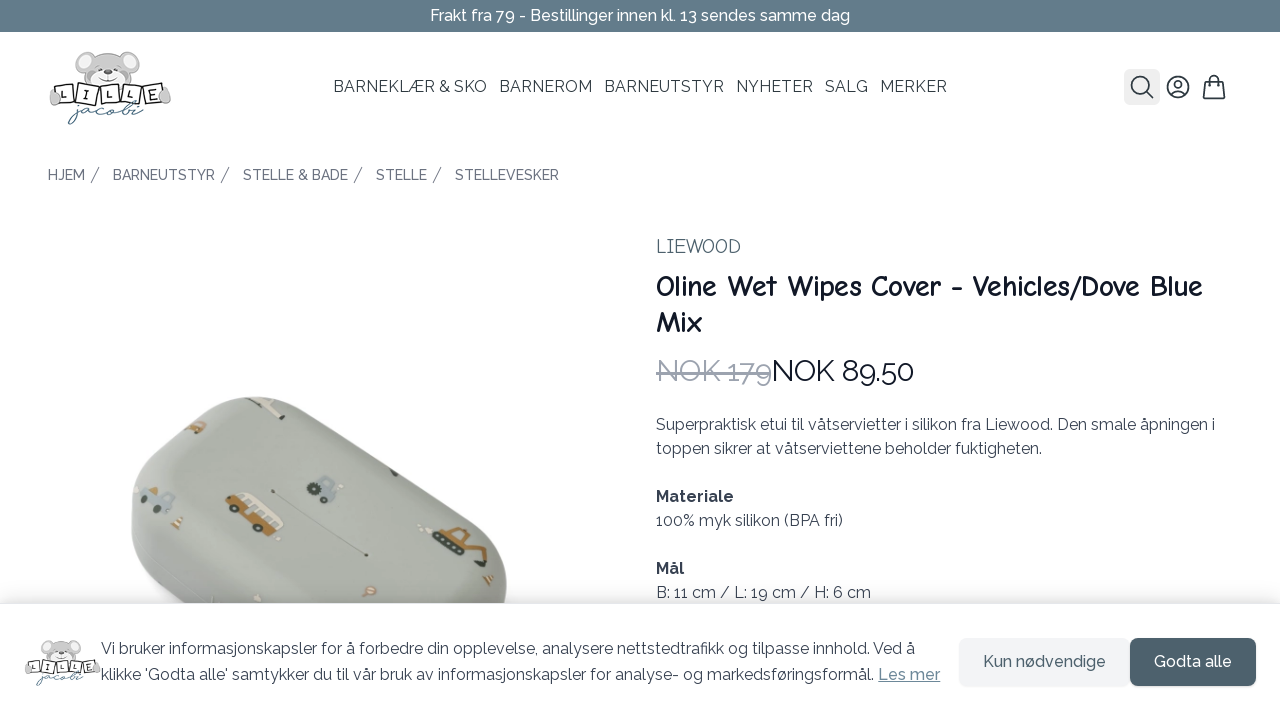

--- FILE ---
content_type: text/html;charset=utf-8
request_url: https://lillejacobi.no/product/895855/liewood-oline-wet-wipes-cover-vehicles-dove-blue-mix
body_size: 389615
content:
<!DOCTYPE html><html  lang="no" data-capo=""><head><script data-consent-mode="v2">
(function(){
  // Initialize dataLayer and gtag function BEFORE any Google scripts
  window.dataLayer = window.dataLayer || [];
  function gtag(){dataLayer.push(arguments);}

  // Google Consent Mode v2 - Default State (GDPR compliant)
  // All consent denied by default until user explicitly grants permission
  // Reference: https://developers.google.com/tag-platform/security/guides/consent
  gtag('consent', 'default', {
    'ad_storage': 'denied',
    'ad_user_data': 'denied',
    'ad_personalization': 'denied',
    'analytics_storage': 'denied',
    'functionality_storage': 'denied',
    'personalization_storage': 'denied',
    'security_storage': 'granted',
    'wait_for_update': 500
  });

  // Privacy-preserving settings
  // ads_data_redaction: Redact ad click identifiers when ad_storage is denied
  // url_passthrough: Pass ad click info through URL parameters when cookies denied
  gtag('set', 'ads_data_redaction', true);
  gtag('set', 'url_passthrough', true);

  // Make gtag globally available for client-side scripts
  window.gtag = gtag;
})();
</script><meta charset="utf-8">
<meta name="viewport" content="width=device-width, initial-scale=1">
<title>Oline Wet Wipes Cover - Vehicles&#x2F;Dove Blue Mix | Lille Jacobi</title>
<style>@import url("https://fonts.googleapis.com/css2?family=Raleway:wght@300;400;500;600;700&display=swap");@import url("https://fonts.googleapis.com/css2?family=Comic+Neue:wght@400;700&display=swap");.shoplabs-product-image-modal{max-height:90vh!important;max-width:90vw!important;padding:0!important}.shoplabs-product-image-modal-close{border-radius:9999px!important;position:absolute;right:.5rem;top:.5rem;z-index:10;--tw-bg-opacity:1;background-color:rgb(255 255 255/var(--tw-bg-opacity))}.shoplabs-product-image-modal-image{max-height:90vh;max-width:90vw;-o-object-fit:contain;object-fit:contain}@keyframes shoplabs-gallery-pulse{0%,to{opacity:1}50%{opacity:.5}}@keyframes shoplabs-gallery-spin{to{transform:rotate(1turn)}}.fade-enter-active,.fade-leave-active{transition:opacity .3s ease,transform .3s ease}.fade-enter-from{opacity:0;transform:scale(1.02)}.fade-leave-to{opacity:0;transform:scale(.98)}.fade-enter-to,.fade-leave-from{opacity:1;transform:scale(1)}.shoplabs-product-details-variants-container{bottom:0;left:0;right:0;--tw-bg-opacity:1;background-color:rgb(255 255 255/var(--tw-bg-opacity));border-top-left-radius:.375rem;border-top-right-radius:.375rem;opacity:.9;padding:1rem;--tw-text-opacity:1;color:rgb(0 0 0/var(--tw-text-opacity))}.shoplabs-product-details-variant-section{margin-bottom:2rem}.shoplabs-product-details-variant-header{align-items:center;display:flex;justify-content:space-between}.shoplabs-product-details-variant-title{font-size:.875rem;font-weight:500;line-height:1.25rem;--tw-text-opacity:1;color:rgb(17 24 39/var(--tw-text-opacity))}.shoplabs-product-details-variant-grid{display:grid;gap:.5rem;grid-template-columns:repeat(2,minmax(0,1fr))}@media (min-width:640px){.shoplabs-product-details-variant-grid{gap:.75rem;grid-template-columns:repeat(3,minmax(0,1fr))}}@media (min-width:768px){.shoplabs-product-details-variant-grid{grid-template-columns:repeat(4,minmax(0,1fr))}}@media (min-width:1024px){.shoplabs-product-details-variant-grid{grid-template-columns:repeat(6,minmax(0,1fr))}}.shoplabs-product-details-variant-grid{margin-top:.5rem}.shoplabs-product-details-variant-option{align-items:center;border-radius:0;border-width:1px;display:flex;font-size:.875rem;font-weight:500;justify-content:center;line-height:1.25rem;min-height:60px;padding:.25rem .5rem;position:relative;text-transform:uppercase}@media (min-width:640px){.shoplabs-product-details-variant-option{min-height:80px}}.shoplabs-product-details-variant-option{max-width:100%;overflow-wrap:break-word;text-align:center;white-space:normal;word-wrap:break-word;-webkit-hyphens:auto;hyphens:auto}.shoplabs-product-details-variant-option--available{cursor:pointer}.shoplabs-product-details-variant-option--available:focus{outline:2px solid transparent;outline-offset:2px}.shoplabs-product-details-variant-option--disabled{cursor:not-allowed;opacity:.25}.shoplabs-product-details-variant-option:focus{outline:2px solid transparent;outline-offset:2px}.shoplabs-product-details-variant-option --checked{border-color:transparent;--tw-bg-opacity:1;background-color:rgb(124 95 72/var(--tw-bg-opacity));--tw-text-opacity:1;color:rgb(255 255 255/var(--tw-text-opacity))}@media (hover:hover) and (pointer:fine){.shoplabs-product-details-variant-option --checked:hover{--tw-bg-opacity:1;background-color:rgb(190 158 132/var(--tw-bg-opacity))}}.shoplabs-product-details-variant-option --unchecked{--tw-border-opacity:1;border-color:rgb(229 231 235/var(--tw-border-opacity));--tw-bg-opacity:1;background-color:rgb(255 255 255/var(--tw-bg-opacity));--tw-text-opacity:1;color:rgb(17 24 39/var(--tw-text-opacity))}@media (hover:hover) and (pointer:fine){.shoplabs-product-details-variant-option --unchecked:hover{--tw-bg-opacity:1;background-color:rgb(249 250 251/var(--tw-bg-opacity))}}.shoplabs-product-details-variant-image{align-items:center;display:flex;flex-direction:column;height:100%;width:100%}.shoplabs-product-details-variant-image img{height:calc(100% - 24px);margin-top:.25rem;-o-object-fit:contain;object-fit:contain;width:auto}.shoplabs-variant-option-text{font-size:.75rem;line-height:1rem}@media (min-width:640px){.shoplabs-variant-option-text{font-size:.875rem;line-height:1.25rem}}.shoplabs-variant-option-text{display:-webkit-box;overflow:hidden;-webkit-box-orient:vertical;-webkit-line-clamp:2;-webkit-hyphens:auto;hyphens:auto;overflow-wrap:break-word;padding-left:.25rem;padding-right:.25rem;text-align:center;width:100%}.shoplabs-product-details-variant-border{border-color:transparent;border-radius:0;inset:-1px;pointer-events:none;position:absolute}.shoplabs-product-details-variant-border --active{border-width:1px}@media (min-width:768px){.shoplabs-gallery-container{margin-left:0;margin-right:0}.shoplabs-gallery-container--vertical-left .shoplabs-gallery-main,.shoplabs-gallery-container--vertical-right .shoplabs-gallery-main{height:100%;width:85%}.shoplabs-gallery-thumbs--vertical{height:100%;height:100vh;overflow-y:auto;padding:.5rem;width:15%}}@media (min-width:1024px){.shoplabs-gallery-container--vertical-left,.shoplabs-gallery-container--vertical-right{gap:1rem}.shoplabs-gallery-main{height:100%}}@media (min-width:1440px){.shoplabs-gallery-main{height:100%}}.shoplabs-cart-container{--tw-bg-opacity:1;background-color:rgb(255 255 255/var(--tw-bg-opacity))}.shoplabs-cart-wrapper{margin-left:auto;margin-right:auto;max-width:42rem;padding:4rem 1rem 6rem}@media (min-width:640px){.shoplabs-cart-wrapper{padding-left:1.5rem;padding-right:1.5rem}}@media (min-width:1024px){.shoplabs-cart-wrapper{max-width:80rem;padding-left:2rem;padding-right:2rem}}.shoplabs-cart-title{font-size:1.875rem;font-weight:700;letter-spacing:-.025em;line-height:2.25rem;--tw-text-opacity:1;color:rgb(17 24 39/var(--tw-text-opacity))}@media (min-width:640px){.shoplabs-cart-title{font-size:2.25rem;line-height:2.5rem}}.shoplabs-cart-layout{margin-top:3rem}@media (min-width:1024px){.shoplabs-cart-layout{align-items:flex-start;-moz-column-gap:3rem;column-gap:3rem;display:grid;grid-template-columns:repeat(12,minmax(0,1fr))}}@media (min-width:1280px){.shoplabs-cart-layout{-moz-column-gap:4rem;column-gap:4rem}}@media (min-width:1024px){.shoplabs-cart-items{grid-column:span 7/span 7}}.shoplabs-cart-items-list>:not([hidden])~:not([hidden]){--tw-divide-y-reverse:0;border-bottom-width:calc(1px*var(--tw-divide-y-reverse));border-top-width:calc(1px*(1 - var(--tw-divide-y-reverse)));--tw-divide-opacity:1;border-color:rgb(229 231 235/var(--tw-divide-opacity))}.shoplabs-cart-items-list{border-bottom-width:1px;border-top-width:1px;--tw-border-opacity:1;border-color:rgb(229 231 235/var(--tw-border-opacity))}.shoplabs-cart-item{margin:.5rem;position:relative}.shoplabs-cart-item-container{display:flex;flex-direction:column;width:100%}.shoplabs-cart-item-header{display:flex;justify-content:space-between}.shoplabs-cart-item-main{flex:1 1 0%}.shoplabs-cart-item-image-wrapper{display:flex}.shoplabs-cart-item-image-link{display:block;flex-shrink:0}.shoplabs-cart-item-details{display:flex;flex-direction:column;height:100%;margin-left:1rem}@media (min-width:640px){.shoplabs-cart-item-details{margin-left:1.5rem}}.shoplabs-cart-item-title{font-size:.875rem;font-weight:500;line-height:1.25rem;--tw-text-opacity:1;color:rgb(55 65 81/var(--tw-text-opacity))}@media (hover:hover) and (pointer:fine){.shoplabs-cart-item-title:hover{--tw-text-opacity:1;color:rgb(31 41 55/var(--tw-text-opacity))}}@media (min-width:640px){.shoplabs-cart-item-title{font-size:1rem;line-height:1.5rem}}.shoplabs-cart-item-options{display:flex;flex-wrap:wrap;font-size:.75rem;gap:.25rem;line-height:1rem;margin-top:.5rem;--tw-text-opacity:1;color:rgb(107 114 128/var(--tw-text-opacity))}@media (min-width:640px){.shoplabs-cart-item-options{margin-top:.75rem}}.shoplabs-cart-item-option-tag{align-items:center;border-radius:.375rem;display:inline-flex;--tw-bg-opacity:1;background-color:rgb(240 243 245/var(--tw-bg-opacity));font-size:.75rem;font-weight:500;line-height:1rem;padding:.25rem .5rem;--tw-text-opacity:1;color:rgb(75 85 99/var(--tw-text-opacity));--tw-ring-offset-shadow:var(--tw-ring-inset) 0 0 0 var(--tw-ring-offset-width) var(--tw-ring-offset-color);--tw-ring-shadow:var(--tw-ring-inset) 0 0 0 calc(1px + var(--tw-ring-offset-width)) var(--tw-ring-color);box-shadow:var(--tw-ring-offset-shadow),var(--tw-ring-shadow),var(--tw-shadow,0 0 #0000);--tw-ring-inset:inset;--tw-ring-color:hsla(220,9%,46%,.1)}.shoplabs-cart-item-stock{align-items:center;display:flex;margin-top:auto}.shoplabs-cart-item-stock>:not([hidden])~:not([hidden]){--tw-space-x-reverse:0;margin-left:calc(.5rem*(1 - var(--tw-space-x-reverse)));margin-right:calc(.5rem*var(--tw-space-x-reverse))}.shoplabs-cart-item-stock{font-size:.875rem;line-height:1.25rem;--tw-text-opacity:1;color:rgb(55 65 81/var(--tw-text-opacity))}.shoplabs-cart-item-stock-icon{flex-shrink:0;height:1.25rem;width:1.25rem;--tw-text-opacity:1;color:rgb(34 197 94/var(--tw-text-opacity))}.shoplabs-cart-item-actions{align-items:flex-end;display:flex;flex-direction:column;justify-content:space-between;margin-left:1rem;margin-right:1.5rem}@media (min-width:640px){.shoplabs-cart-item-actions{margin-left:1.5rem}}.shoplabs-cart-item-price{font-size:.875rem;font-weight:500;line-height:1.25rem;--tw-text-opacity:1;color:rgb(17 24 39/var(--tw-text-opacity))}@media (min-width:640px){.shoplabs-cart-item-price{font-size:1rem;line-height:1.5rem}}.shoplabs-cart-item-quantity{margin-top:.5rem}@media (min-width:640px){.shoplabs-cart-item-quantity{margin-top:1rem}}.shoplabs-cart-item-remove{margin:-.5rem;padding:.5rem;position:absolute;right:0;top:0;z-index:10;--tw-text-opacity:1;color:rgb(156 163 175/var(--tw-text-opacity))}@media (hover:hover) and (pointer:fine){.shoplabs-cart-item-remove:hover{--tw-text-opacity:1;color:rgb(255 0 0/var(--tw-text-opacity))}}.shoplabs-cart-item-remove-icon{height:1.25rem;width:1.25rem}.shoplabs-cart-summary-container{border-radius:.5rem;margin-top:4rem;--tw-bg-opacity:1;background-color:rgb(249 250 251/var(--tw-bg-opacity));padding:1.5rem 1rem}@media (min-width:640px){.shoplabs-cart-summary-container{padding:1.5rem}}@media (min-width:1024px){.shoplabs-cart-summary-container{grid-column:span 5/span 5;margin-top:0;padding:2rem}}.shoplabs-cart-summary-title{font-size:1.125rem;font-weight:500;line-height:1.75rem;--tw-text-opacity:1;color:rgb(17 24 39/var(--tw-text-opacity))}.shoplabs-cart-summary-content{margin-top:1.5rem}.shoplabs-cart-summary-content>:not([hidden])~:not([hidden]){--tw-space-y-reverse:0;margin-bottom:calc(1rem*var(--tw-space-y-reverse));margin-top:calc(1rem*(1 - var(--tw-space-y-reverse)))}.shoplabs-cart-summary-button-container{margin-bottom:1.5rem;margin-top:1.5rem}.shoplabs-cart-checkout-button{border-color:transparent;border-radius:.375rem;border-width:1px;width:100%;--tw-bg-opacity:1;background-color:rgb(99 124 139/var(--tw-bg-opacity));font-size:1rem;font-weight:500;line-height:1.5rem;padding:.75rem 1.5rem;--tw-text-opacity:1;color:rgb(255 255 255/var(--tw-text-opacity));--tw-shadow:0 1px 2px 0 rgba(0,0,0,.05);--tw-shadow-colored:0 1px 2px 0 var(--tw-shadow-color);box-shadow:var(--tw-ring-offset-shadow,0 0 #0000),var(--tw-ring-shadow,0 0 #0000),var(--tw-shadow)}@media (hover:hover) and (pointer:fine){.shoplabs-cart-checkout-button:hover{--tw-bg-opacity:1;background-color:rgb(77 97 109/var(--tw-bg-opacity))}}.shoplabs-cart-checkout-button:focus{outline:2px solid transparent;outline-offset:2px;--tw-ring-offset-shadow:var(--tw-ring-inset) 0 0 0 var(--tw-ring-offset-width) var(--tw-ring-offset-color);--tw-ring-shadow:var(--tw-ring-inset) 0 0 0 calc(2px + var(--tw-ring-offset-width)) var(--tw-ring-color);box-shadow:var(--tw-ring-offset-shadow),var(--tw-ring-shadow),var(--tw-shadow,0 0 #0000);--tw-ring-opacity:1;--tw-ring-color:rgb(109 136 153/var(--tw-ring-opacity));--tw-ring-offset-width:2px;--tw-ring-offset-color:#f9fafb}.shoplabs-cart-summary{border-radius:.5rem;margin-top:4rem;--tw-bg-opacity:1;background-color:rgb(249 250 251/var(--tw-bg-opacity));padding:1.5rem 1rem}@media (min-width:640px){.shoplabs-cart-summary{padding:1.5rem}}@media (min-width:1024px){.shoplabs-cart-summary{grid-column:span 5/span 5;margin-top:0;padding:2rem}}.shoplabs-cart-summary-heading{font-size:1.125rem;font-weight:700;line-height:1.75rem;--tw-text-opacity:1;color:rgb(77 97 109/var(--tw-text-opacity))}.shoplabs-cart-summary-lines{margin-top:1.5rem}.shoplabs-cart-summary-lines>:not([hidden])~:not([hidden]){--tw-space-y-reverse:0;margin-bottom:calc(.75rem*var(--tw-space-y-reverse));margin-top:calc(.75rem*(1 - var(--tw-space-y-reverse)))}.shoplabs-cart-summary-line{align-items:center;display:flex;justify-content:space-between}.shoplabs-cart-summary-line-bordered{border-bottom-width:1px;--tw-border-opacity:1;border-color:rgb(229 231 235/var(--tw-border-opacity));padding-bottom:.75rem}.shoplabs-cart-summary-line-label{align-items:center;display:flex;font-size:1rem;line-height:1.5rem;--tw-text-opacity:1;color:rgb(0 0 0/var(--tw-text-opacity))}.shoplabs-cart-summary-line-label-bold{font-weight:700}.shoplabs-cart-summary-line-value{font-size:1rem;line-height:1.5rem;--tw-text-opacity:1;color:rgb(0 0 0/var(--tw-text-opacity))}.shoplabs-cart-summary-line-value-bold{font-weight:700}.shoplabs-cart-summary-line-value-medium{font-weight:500}.shoplabs-discount-modal-container{display:flex;flex-direction:column;margin-left:auto;margin-right:auto;max-height:80vh;overflow-y:auto;padding:1rem;width:100%}@media (min-width:640px){.shoplabs-discount-modal-container{padding:1.25rem}}@media (min-width:768px){.shoplabs-discount-modal-container{max-height:70vh}}.shoplabs-discount-modal-header{align-items:center;display:flex;justify-content:space-between;margin-bottom:1rem}.shoplabs-discount-modal-title{font-size:1.125rem;font-weight:600;line-height:1.75rem}.shoplabs-discount-modal-close-btn{border-radius:9999px!important}.shoplabs-discount-input-section{flex-shrink:0;margin-bottom:1rem}.shoplabs-discount-input-label{display:block;font-size:.875rem;font-weight:500;line-height:1.25rem;margin-bottom:.5rem}.shoplabs-discount-input-wrapper{display:flex;flex-wrap:wrap;gap:.5rem}@media (min-width:640px){.shoplabs-discount-input-wrapper{flex-wrap:nowrap}}@media (max-width:311px){.shoplabs-discount-input-wrapper{justify-content:center}.shoplabs-discount-input-field{width:100%}.shoplabs-discount-apply-btn{justify-content:center}}.shoplabs-discount-input-field{border-radius:.5rem;border-width:1px;flex:1 1 0%;--tw-border-opacity:1;border-color:rgb(209 213 219/var(--tw-border-opacity));font-size:.875rem;line-height:1.25rem;padding:.5rem .75rem}.shoplabs-discount-input-field:focus{border-color:transparent;outline:2px solid transparent;outline-offset:2px;--tw-ring-offset-shadow:var(--tw-ring-inset) 0 0 0 var(--tw-ring-offset-width) var(--tw-ring-offset-color);--tw-ring-shadow:var(--tw-ring-inset) 0 0 0 calc(2px + var(--tw-ring-offset-width)) var(--tw-ring-color);box-shadow:var(--tw-ring-offset-shadow),var(--tw-ring-shadow),var(--tw-shadow,0 0 #0000);--tw-ring-opacity:1;--tw-ring-color:rgb(109 136 153/var(--tw-ring-opacity))}.shoplabs-discount-apply-btn{font-size:.875rem;line-height:1.25rem;min-width:-moz-fit-content;min-width:fit-content;padding:.5rem 1rem;white-space:nowrap}.shoplabs-discount-loading-container{display:flex;justify-content:center;margin-bottom:1.5rem;margin-top:1.5rem}.shoplabs-discount-loading-spinner{animation:spin 1s linear infinite;border-radius:9999px;border-width:4px;height:1.5rem;width:1.5rem;--tw-border-opacity:1;border-color:rgb(99 124 139/var(--tw-border-opacity));border-top-color:transparent}.shoplabs-discount-loading-inline{align-items:center;display:flex;gap:.5rem}.shoplabs-discount-loading-spinner-small{animation:spin 1s linear infinite;border-radius:9999px;border-width:2px;height:1rem;width:1rem;--tw-border-opacity:1;border-color:rgb(255 255 255/var(--tw-border-opacity));border-top-color:transparent}.shoplabs-discount-loading-spinner-tiny{animation:spin 1s linear infinite;border-radius:9999px;border-width:1px;height:.75rem;width:.75rem;--tw-border-opacity:1;border-color:rgb(255 255 255/var(--tw-border-opacity));border-top-color:transparent}.shoplabs-discount-error-container{padding:1rem;text-align:center}.shoplabs-discount-error-message{font-size:.875rem;line-height:1.25rem;margin-bottom:.75rem;--tw-text-opacity:1;color:rgb(239 68 68/var(--tw-text-opacity))}.shoplabs-discount-retry-btn{font-size:.75rem;line-height:1rem;padding:.375rem .75rem}.shoplabs-discount-empty-state{font-size:.875rem;line-height:1.25rem;padding:1rem;text-align:center;--tw-text-opacity:1;color:rgb(107 114 128/var(--tw-text-opacity))}.shoplabs-discount-coupon-list{flex:1 1 0%;min-height:0}.shoplabs-discount-coupon-list>:not([hidden])~:not([hidden]){--tw-space-y-reverse:0;margin-bottom:calc(.5rem*var(--tw-space-y-reverse));margin-top:calc(.5rem*(1 - var(--tw-space-y-reverse)))}.shoplabs-discount-coupon-list{overflow-y:auto}.shoplabs-discount-coupon-item{align-items:center;border-radius:.5rem;border-width:1px;display:flex;padding:.75rem;transition-duration:.2s;transition-property:all;transition-timing-function:cubic-bezier(.4,0,.2,1)}.shoplabs-discount-coupon-item-selected{--tw-border-opacity:1;background-color:rgba(240,243,245,.5);border-color:rgb(109 136 153/var(--tw-border-opacity));--tw-shadow:0 1px 2px 0 rgba(0,0,0,.05);--tw-shadow-colored:0 1px 2px 0 var(--tw-shadow-color);box-shadow:var(--tw-ring-offset-shadow,0 0 #0000),var(--tw-ring-shadow,0 0 #0000),var(--tw-shadow)}.shoplabs-discount-coupon-item-applied{--tw-border-opacity:1;background-color:rgba(240,253,244,.7);border-color:rgb(34 197 94/var(--tw-border-opacity))}.shoplabs-discount-coupon-item-default{cursor:pointer;--tw-border-opacity:1;border-color:rgb(229 231 235/var(--tw-border-opacity))}@media (hover:hover) and (pointer:fine){.shoplabs-discount-coupon-item-default:hover{--tw-bg-opacity:1;background-color:rgb(249 250 251/var(--tw-bg-opacity));--tw-shadow:0 1px 2px 0 rgba(0,0,0,.05);--tw-shadow-colored:0 1px 2px 0 var(--tw-shadow-color);box-shadow:var(--tw-ring-offset-shadow,0 0 #0000),var(--tw-ring-shadow,0 0 #0000),var(--tw-shadow)}}.shoplabs-discount-coupon-content{flex:1 1 0%}.shoplabs-discount-coupon-header{align-items:center;display:flex;gap:.5rem}.shoplabs-discount-coupon-title{font-size:.875rem;font-weight:600;line-height:1.25rem}.shoplabs-discount-coupon-title-clickable{cursor:pointer}.shoplabs-discount-coupon-applied-badge{border-radius:9999px;--tw-bg-opacity:1;background-color:rgb(220 252 231/var(--tw-bg-opacity));font-size:.75rem;font-weight:500;line-height:1rem;padding:.125rem .5rem;--tw-text-opacity:1;color:rgb(21 128 61/var(--tw-text-opacity))}.shoplabs-discount-coupon-description{color:rgb(75 85 99/var(--tw-text-opacity))}.shoplabs-discount-coupon-description,.shoplabs-discount-coupon-validity{font-size:.75rem;line-height:1rem;margin-top:.125rem;--tw-text-opacity:1}.shoplabs-discount-coupon-validity{color:rgb(107 114 128/var(--tw-text-opacity))}.shoplabs-discount-coupon-actions{align-items:center;display:flex;gap:.5rem}.shoplabs-discount-coupon-value{font-size:.875rem;font-weight:700;line-height:1.25rem}.shoplabs-discount-coupon-apply-btn,.shoplabs-discount-coupon-remove-btn{font-size:.75rem;line-height:1rem;padding:.375rem .75rem}.shoplabs-discount-apply-loading{align-items:center;display:flex;gap:.25rem}.shoplabs-discount-apply-selected-container{display:flex;justify-content:flex-end;margin-top:1rem}.shoplabs-discount-apply-selected-btn{font-size:.875rem;line-height:1.25rem;padding:.5rem 1rem}@media (min-width:640px){.shoplabs-discount-apply-selected-btn{font-size:1rem;line-height:1.5rem}}*,:after,:before{--tw-border-spacing-x:0;--tw-border-spacing-y:0;--tw-translate-x:0;--tw-translate-y:0;--tw-rotate:0;--tw-skew-x:0;--tw-skew-y:0;--tw-scale-x:1;--tw-scale-y:1;--tw-pan-x: ;--tw-pan-y: ;--tw-pinch-zoom: ;--tw-scroll-snap-strictness:proximity;--tw-gradient-from-position: ;--tw-gradient-via-position: ;--tw-gradient-to-position: ;--tw-ordinal: ;--tw-slashed-zero: ;--tw-numeric-figure: ;--tw-numeric-spacing: ;--tw-numeric-fraction: ;--tw-ring-inset: ;--tw-ring-offset-width:0px;--tw-ring-offset-color:#fff;--tw-ring-color:rgba(59,130,246,.5);--tw-ring-offset-shadow:0 0 #0000;--tw-ring-shadow:0 0 #0000;--tw-shadow:0 0 #0000;--tw-shadow-colored:0 0 #0000;--tw-blur: ;--tw-brightness: ;--tw-contrast: ;--tw-grayscale: ;--tw-hue-rotate: ;--tw-invert: ;--tw-saturate: ;--tw-sepia: ;--tw-drop-shadow: ;--tw-backdrop-blur: ;--tw-backdrop-brightness: ;--tw-backdrop-contrast: ;--tw-backdrop-grayscale: ;--tw-backdrop-hue-rotate: ;--tw-backdrop-invert: ;--tw-backdrop-opacity: ;--tw-backdrop-saturate: ;--tw-backdrop-sepia: ;--tw-contain-size: ;--tw-contain-layout: ;--tw-contain-paint: ;--tw-contain-style: }::backdrop{--tw-border-spacing-x:0;--tw-border-spacing-y:0;--tw-translate-x:0;--tw-translate-y:0;--tw-rotate:0;--tw-skew-x:0;--tw-skew-y:0;--tw-scale-x:1;--tw-scale-y:1;--tw-pan-x: ;--tw-pan-y: ;--tw-pinch-zoom: ;--tw-scroll-snap-strictness:proximity;--tw-gradient-from-position: ;--tw-gradient-via-position: ;--tw-gradient-to-position: ;--tw-ordinal: ;--tw-slashed-zero: ;--tw-numeric-figure: ;--tw-numeric-spacing: ;--tw-numeric-fraction: ;--tw-ring-inset: ;--tw-ring-offset-width:0px;--tw-ring-offset-color:#fff;--tw-ring-color:rgba(59,130,246,.5);--tw-ring-offset-shadow:0 0 #0000;--tw-ring-shadow:0 0 #0000;--tw-shadow:0 0 #0000;--tw-shadow-colored:0 0 #0000;--tw-blur: ;--tw-brightness: ;--tw-contrast: ;--tw-grayscale: ;--tw-hue-rotate: ;--tw-invert: ;--tw-saturate: ;--tw-sepia: ;--tw-drop-shadow: ;--tw-backdrop-blur: ;--tw-backdrop-brightness: ;--tw-backdrop-contrast: ;--tw-backdrop-grayscale: ;--tw-backdrop-hue-rotate: ;--tw-backdrop-invert: ;--tw-backdrop-opacity: ;--tw-backdrop-saturate: ;--tw-backdrop-sepia: ;--tw-contain-size: ;--tw-contain-layout: ;--tw-contain-paint: ;--tw-contain-style: }
/*! tailwindcss v3.4.13 | MIT License | https://tailwindcss.com*/*,:after,:before{border:0 solid #e5e7eb;box-sizing:border-box}:after,:before{--tw-content:""}:host,html{line-height:1.5;-webkit-text-size-adjust:100%;font-family:Inter,system-ui,sans-serif;font-feature-settings:normal;font-variation-settings:normal;-moz-tab-size:4;-o-tab-size:4;tab-size:4;-webkit-tap-highlight-color:transparent}body{line-height:inherit;margin:0}hr{border-top-width:1px;color:inherit;height:0}abbr:where([title]){-webkit-text-decoration:underline dotted;text-decoration:underline dotted}h1,h2,h3,h4,h5,h6{font-size:inherit;font-weight:inherit}a{color:inherit;text-decoration:inherit}b,strong{font-weight:bolder}code,kbd,pre,samp{font-family:Fira Code,monospace,monospace;font-feature-settings:normal;font-size:1em;font-variation-settings:normal}small{font-size:80%}sub,sup{font-size:75%;line-height:0;position:relative;vertical-align:baseline}sub{bottom:-.25em}sup{top:-.5em}table{border-collapse:collapse;border-color:inherit;text-indent:0}button,input,optgroup,select,textarea{color:inherit;font-family:inherit;font-feature-settings:inherit;font-size:100%;font-variation-settings:inherit;font-weight:inherit;letter-spacing:inherit;line-height:inherit;margin:0;padding:0}button,select{text-transform:none}button,input:where([type=button]),input:where([type=reset]),input:where([type=submit]){-webkit-appearance:button;background-color:transparent;background-image:none}:-moz-focusring{outline:auto}:-moz-ui-invalid{box-shadow:none}progress{vertical-align:baseline}::-webkit-inner-spin-button,::-webkit-outer-spin-button{height:auto}[type=search]{-webkit-appearance:textfield;outline-offset:-2px}::-webkit-search-decoration{-webkit-appearance:none}::-webkit-file-upload-button{-webkit-appearance:button;font:inherit}summary{display:list-item}blockquote,dd,dl,figure,h1,h2,h3,h4,h5,h6,hr,p,pre{margin:0}fieldset{margin:0}fieldset,legend{padding:0}menu,ol,ul{list-style:none;margin:0;padding:0}dialog{padding:0}textarea{resize:vertical}input::-moz-placeholder,textarea::-moz-placeholder{color:#9ca3af;opacity:1}input::placeholder,textarea::placeholder{color:#9ca3af;opacity:1}[role=button],button{cursor:pointer}:disabled{cursor:default}audio,canvas,embed,iframe,img,object,svg,video{display:block;vertical-align:middle}img,video{height:auto;max-width:100%}[hidden]{display:none}:root{--colors-primary-50:235 255 242;--colors-primary-100:217 253 228;--colors-primary-200:171 241 192;--colors-primary-300:130 234 158;--colors-primary-400:60 224 120;--colors-primary-500:19 195 96;--colors-primary-600:7 161 79;--colors-primary-700:13 127 63;--colors-primary-800:16 86 46;--colors-primary-900:15 50 30;--colors-secondary-50:247 245 253;--colors-secondary-100:239 236 251;--colors-secondary-200:225 218 246;--colors-secondary-300:216 203 245;--colors-secondary-400:198 177 246;--colors-secondary-500:180 151 249;--colors-secondary-600:151 111 238;--colors-secondary-700:119 79 209;--colors-secondary-800:82 52 153;--colors-secondary-900:48 32 86;--colors-positive-50:235 255 242;--colors-positive-100:217 253 228;--colors-positive-200:171 241 192;--colors-positive-300:130 234 158;--colors-positive-400:60 224 120;--colors-positive-500:19 195 96;--colors-positive-600:7 161 79;--colors-positive-700:13 127 63;--colors-positive-800:16 86 46;--colors-positive-900:15 50 30;--colors-negative-50:255 245 247;--colors-negative-100:255 232 237;--colors-negative-200:254 211 219;--colors-negative-300:253 193 202;--colors-negative-400:255 163 175;--colors-negative-500:255 127 143;--colors-negative-600:240 59 91;--colors-negative-700:208 13 48;--colors-negative-800:141 8 33;--colors-negative-900:76 15 23;--colors-warning-50:254 247 236;--colors-warning-100:255 238 211;--colors-warning-200:254 220 165;--colors-warning-300:254 202 132;--colors-warning-400:255 181 77;--colors-warning-500:237 153 14;--colors-warning-600:191 121 17;--colors-warning-700:157 93 3;--colors-warning-800:109 63 9;--colors-warning-900:62 35 10;--colors-neutral-50:249 251 250;--colors-neutral-100:239 244 241;--colors-neutral-200:217 226 220;--colors-neutral-300:187 198 190;--colors-neutral-400:129 140 133;--colors-neutral-500:100 111 104;--colors-neutral-600:77 86 79;--colors-neutral-700:56 65 59;--colors-neutral-800:37 43 39;--colors-neutral-900:21 26 22;--colors-disabled-50:249 251 250;--colors-disabled-100:239 244 241;--colors-disabled-200:217 226 220;--colors-disabled-300:187 198 190;--colors-disabled-400:129 140 133;--colors-disabled-500:100 111 104;--colors-disabled-600:77 86 79;--colors-disabled-700:56 65 59;--colors-disabled-800:37 43 39;--colors-disabled-900:21 26 22}body{font-family:Verdana,sans-serif;font-family:Raleway,sans-serif}.container{width:100%}@media (min-width:376px){.container{max-width:376px}}@media (min-width:640px){.container{max-width:640px}}@media (min-width:768px){.container{max-width:768px}}@media (min-width:1024px){.container{max-width:1024px}}@media (min-width:1280px){.container{max-width:1280px}}@media (min-width:1536px){.container{max-width:1536px}}.prose{color:rgb(var(--colors-neutral-900)/<alpha-value>);max-width:65ch}.prose :where(p):not(:where([class~=not-prose],[class~=not-prose] *)){margin-bottom:20px;margin-top:20px}.prose :where([class~=lead]):not(:where([class~=not-prose],[class~=not-prose] *)){color:rgb(var(--colors-neutral-900)/<alpha-value>);font-size:20px;font-weight:500;line-height:32px;margin-bottom:24px;margin-top:24px}.prose :where(a):not(:where([class~=not-prose],[class~=not-prose] *)){color:var(--tw-prose-links);font-weight:500;text-decoration:underline}.prose :where(strong):not(:where([class~=not-prose],[class~=not-prose] *)){color:var(--tw-prose-bold);font-weight:500}.prose :where(a strong):not(:where([class~=not-prose],[class~=not-prose] *)){color:inherit}.prose :where(blockquote strong):not(:where([class~=not-prose],[class~=not-prose] *)){color:inherit}.prose :where(thead th strong):not(:where([class~=not-prose],[class~=not-prose] *)){color:inherit}.prose :where(ol):not(:where([class~=not-prose],[class~=not-prose] *)){list-style-type:decimal;margin-bottom:20px;margin-top:20px;padding-inline-start:1.625em;padding-left:20px}.prose :where(ol[type=A]):not(:where([class~=not-prose],[class~=not-prose] *)){list-style-type:upper-alpha}.prose :where(ol[type=a]):not(:where([class~=not-prose],[class~=not-prose] *)){list-style-type:lower-alpha}.prose :where(ol[type=A s]):not(:where([class~=not-prose],[class~=not-prose] *)){list-style-type:upper-alpha}.prose :where(ol[type=a s]):not(:where([class~=not-prose],[class~=not-prose] *)){list-style-type:lower-alpha}.prose :where(ol[type=I]):not(:where([class~=not-prose],[class~=not-prose] *)){list-style-type:upper-roman}.prose :where(ol[type=i]):not(:where([class~=not-prose],[class~=not-prose] *)){list-style-type:lower-roman}.prose :where(ol[type=I s]):not(:where([class~=not-prose],[class~=not-prose] *)){list-style-type:upper-roman}.prose :where(ol[type=i s]):not(:where([class~=not-prose],[class~=not-prose] *)){list-style-type:lower-roman}.prose :where(ol[type="1"]):not(:where([class~=not-prose],[class~=not-prose] *)){list-style-type:decimal}.prose :where(ul):not(:where([class~=not-prose],[class~=not-prose] *)){list-style-type:disc;margin-bottom:20px;margin-top:20px;padding-inline-start:1.625em;padding-left:26px}.prose :where(ol>li):not(:where([class~=not-prose],[class~=not-prose] *))::marker{color:var(--tw-prose-counters);font-weight:400}.prose :where(ul>li):not(:where([class~=not-prose],[class~=not-prose] *))::marker{color:var(--tw-prose-bullets)}.prose :where(dt):not(:where([class~=not-prose],[class~=not-prose] *)){color:var(--tw-prose-headings);font-weight:600;margin-top:1.25em}.prose :where(hr):not(:where([class~=not-prose],[class~=not-prose] *)){border-color:var(--tw-prose-hr);border-top-width:1px;margin-bottom:48px;margin-top:48px}.prose :where(blockquote):not(:where([class~=not-prose],[class~=not-prose] *)){border-inline-start-color:var(--tw-prose-quote-borders);border-inline-start-width:.25rem;color:rgb(var(--colors-neutral-900)/<alpha-value>);font-style:italic;font-weight:500;margin-bottom:32px;margin-top:32px;padding-inline-start:1em;padding-left:20px;quotes:"\201C""\201D""\2018""\2019"}.prose :where(blockquote p:first-of-type):not(:where([class~=not-prose],[class~=not-prose] *)):before{content:open-quote}.prose :where(blockquote p:last-of-type):not(:where([class~=not-prose],[class~=not-prose] *)):after{content:close-quote}.prose :where(h1):not(:where([class~=not-prose],[class~=not-prose] *)){color:var(--tw-prose-headings);font-family:Inter,sans-serif;font-size:36px;font-weight:800;line-height:40px;margin-bottom:32px;margin-top:0}.prose :where(h1 strong):not(:where([class~=not-prose],[class~=not-prose] *)){color:inherit;font-weight:900}.prose :where(h2):not(:where([class~=not-prose],[class~=not-prose] *)){color:var(--tw-prose-headings);font-family:Inter,sans-serif;font-size:24px;font-weight:700;line-height:32px;margin-bottom:24px;margin-top:48px}.prose :where(h2 strong):not(:where([class~=not-prose],[class~=not-prose] *)){color:inherit;font-weight:800}.prose :where(h3):not(:where([class~=not-prose],[class~=not-prose] *)){color:var(--tw-prose-headings);font-family:Inter,sans-serif;font-size:20px;font-weight:600;line-height:32px;margin-bottom:12px;margin-top:32px}.prose :where(h3 strong):not(:where([class~=not-prose],[class~=not-prose] *)){color:inherit;font-weight:700}.prose :where(h4):not(:where([class~=not-prose],[class~=not-prose] *)){color:var(--tw-prose-headings);font-family:Inter,sans-serif;font-weight:600;line-height:24px;margin-bottom:8px;margin-top:24px}.prose :where(h4 strong):not(:where([class~=not-prose],[class~=not-prose] *)){color:inherit;font-weight:700}.prose :where(img):not(:where([class~=not-prose],[class~=not-prose] *)){margin-bottom:32px;margin-top:32px}.prose :where(picture):not(:where([class~=not-prose],[class~=not-prose] *)){display:block;margin-bottom:2em;margin-top:2em}.prose :where(video):not(:where([class~=not-prose],[class~=not-prose] *)){margin-bottom:32px;margin-top:32px}.prose :where(kbd):not(:where([class~=not-prose],[class~=not-prose] *)){border-radius:.3125rem;box-shadow:0 0 0 1px rgb(var(--tw-prose-kbd-shadows)/10%),0 3px 0 rgb(var(--tw-prose-kbd-shadows)/10%);color:var(--tw-prose-kbd);font-family:inherit;font-size:.875em;font-weight:500;padding-inline-end:.375em;padding-bottom:.1875em;padding-top:.1875em;padding-inline-start:.375em}.prose :where(code):not(:where([class~=not-prose],[class~=not-prose] *)){color:var(--tw-prose-code);font-size:14px;font-weight:600}.prose :where(code):not(:where([class~=not-prose],[class~=not-prose] *)):before{content:"`"}.prose :where(code):not(:where([class~=not-prose],[class~=not-prose] *)):after{content:"`"}.prose :where(a code):not(:where([class~=not-prose],[class~=not-prose] *)){color:inherit}.prose :where(h1 code):not(:where([class~=not-prose],[class~=not-prose] *)){color:inherit}.prose :where(h2 code):not(:where([class~=not-prose],[class~=not-prose] *)){color:inherit;font-size:21px}.prose :where(h3 code):not(:where([class~=not-prose],[class~=not-prose] *)){color:inherit;font-size:18px}.prose :where(h4 code):not(:where([class~=not-prose],[class~=not-prose] *)){color:inherit}.prose :where(blockquote code):not(:where([class~=not-prose],[class~=not-prose] *)){color:inherit}.prose :where(thead th code):not(:where([class~=not-prose],[class~=not-prose] *)){color:inherit}.prose :where(pre):not(:where([class~=not-prose],[class~=not-prose] *)){background-color:var(--tw-prose-pre-bg);border-radius:6px;color:var(--tw-prose-pre-code);font-size:14px;font-weight:400;line-height:24px;margin-bottom:24px;margin-top:24px;overflow-x:auto;padding-inline-end:1.1428571em;padding-inline-start:1.1428571em;padding:12px 16px}.prose :where(pre code):not(:where([class~=not-prose],[class~=not-prose] *)){background-color:transparent;border-radius:0;border-width:0;color:inherit;font-family:inherit;font-size:inherit;font-weight:inherit;line-height:inherit;padding:0}.prose :where(pre code):not(:where([class~=not-prose],[class~=not-prose] *)):before{content:none}.prose :where(pre code):not(:where([class~=not-prose],[class~=not-prose] *)):after{content:none}.prose :where(table):not(:where([class~=not-prose],[class~=not-prose] *)){font-size:14px;line-height:24px;margin-bottom:2em;margin-top:2em;table-layout:auto;text-align:start;width:100%}.prose :where(thead):not(:where([class~=not-prose],[class~=not-prose] *)){border-bottom-color:var(--tw-prose-th-borders);border-bottom-width:1px}.prose :where(thead th):not(:where([class~=not-prose],[class~=not-prose] *)){color:var(--tw-prose-headings);font-weight:500;padding-inline-end:.5714286em;padding-bottom:8px;padding-inline-start:.5714286em;padding-left:8px;padding-right:8px;vertical-align:bottom}.prose :where(tbody tr):not(:where([class~=not-prose],[class~=not-prose] *)){border-bottom-color:var(--tw-prose-td-borders);border-bottom-width:1px}.prose :where(tbody tr:last-child):not(:where([class~=not-prose],[class~=not-prose] *)){border-bottom-width:0}.prose :where(tbody td):not(:where([class~=not-prose],[class~=not-prose] *)){vertical-align:baseline}.prose :where(tfoot):not(:where([class~=not-prose],[class~=not-prose] *)){border-top-color:var(--tw-prose-th-borders);border-top-width:1px}.prose :where(tfoot td):not(:where([class~=not-prose],[class~=not-prose] *)){vertical-align:top}.prose :where(figure>*):not(:where([class~=not-prose],[class~=not-prose] *)){margin-bottom:0;margin-top:0}.prose :where(figcaption):not(:where([class~=not-prose],[class~=not-prose] *)){color:var(--tw-prose-captions);font-size:14px;line-height:20px;margin-top:12px}.prose{--tw-prose-body:#374151;--tw-prose-headings:#111827;--tw-prose-lead:#4b5563;--tw-prose-links:#111827;--tw-prose-bold:#111827;--tw-prose-counters:#6b7280;--tw-prose-bullets:#d1d5db;--tw-prose-hr:#e5e7eb;--tw-prose-quotes:#111827;--tw-prose-quote-borders:#e5e7eb;--tw-prose-captions:#6b7280;--tw-prose-kbd:#111827;--tw-prose-kbd-shadows:17 24 39;--tw-prose-code:#111827;--tw-prose-pre-code:#e5e7eb;--tw-prose-pre-bg:#1f2937;--tw-prose-th-borders:#d1d5db;--tw-prose-td-borders:#e5e7eb;--tw-prose-invert-body:#d1d5db;--tw-prose-invert-headings:#fff;--tw-prose-invert-lead:#9ca3af;--tw-prose-invert-links:#fff;--tw-prose-invert-bold:#fff;--tw-prose-invert-counters:#9ca3af;--tw-prose-invert-bullets:#4b5563;--tw-prose-invert-hr:#374151;--tw-prose-invert-quotes:#f3f4f6;--tw-prose-invert-quote-borders:#374151;--tw-prose-invert-captions:#9ca3af;--tw-prose-invert-kbd:#fff;--tw-prose-invert-kbd-shadows:255 255 255;--tw-prose-invert-code:#fff;--tw-prose-invert-pre-code:#d1d5db;--tw-prose-invert-pre-bg:rgba(0,0,0,.5);--tw-prose-invert-th-borders:#4b5563;--tw-prose-invert-td-borders:#374151;font-size:16px;line-height:1.75}.prose :where(picture>img):not(:where([class~=not-prose],[class~=not-prose] *)){margin-bottom:0;margin-top:0}.prose :where(li):not(:where([class~=not-prose],[class~=not-prose] *)){margin-bottom:8px;margin-top:8px}.prose :where(ol>li):not(:where([class~=not-prose],[class~=not-prose] *)){padding-inline-start:.375em;padding-left:6px}.prose :where(ul>li):not(:where([class~=not-prose],[class~=not-prose] *)){padding-inline-start:.375em;padding-left:6px}.prose :where(.prose>ul>li p):not(:where([class~=not-prose],[class~=not-prose] *)){margin-bottom:12px;margin-top:12px}.prose :where(.prose>ul>li>p:first-child):not(:where([class~=not-prose],[class~=not-prose] *)){margin-top:1.25em}.prose :where(.prose>ul>li>p:last-child):not(:where([class~=not-prose],[class~=not-prose] *)){margin-bottom:1.25em}.prose :where(.prose>ol>li>p:first-child):not(:where([class~=not-prose],[class~=not-prose] *)){margin-top:1.25em}.prose :where(.prose>ol>li>p:last-child):not(:where([class~=not-prose],[class~=not-prose] *)){margin-bottom:1.25em}.prose :where(ul ul,ul ol,ol ul,ol ol):not(:where([class~=not-prose],[class~=not-prose] *)){margin-bottom:12px;margin-top:12px}.prose :where(dl):not(:where([class~=not-prose],[class~=not-prose] *)){margin-bottom:1.25em;margin-top:1.25em}.prose :where(dd):not(:where([class~=not-prose],[class~=not-prose] *)){margin-top:.5em;padding-inline-start:1.625em}.prose :where(hr+*):not(:where([class~=not-prose],[class~=not-prose] *)){margin-top:0}.prose :where(h2+*):not(:where([class~=not-prose],[class~=not-prose] *)){margin-top:0}.prose :where(h3+*):not(:where([class~=not-prose],[class~=not-prose] *)){margin-top:0}.prose :where(h4+*):not(:where([class~=not-prose],[class~=not-prose] *)){margin-top:0}.prose :where(thead th:first-child):not(:where([class~=not-prose],[class~=not-prose] *)){padding-inline-start:0;padding-left:0}.prose :where(thead th:last-child):not(:where([class~=not-prose],[class~=not-prose] *)){padding-inline-end:0;padding-right:0}.prose :where(tbody td,tfoot td):not(:where([class~=not-prose],[class~=not-prose] *)){padding-inline-end:.5714286em;padding-inline-start:.5714286em;padding:8px}.prose :where(tbody td:first-child,tfoot td:first-child):not(:where([class~=not-prose],[class~=not-prose] *)){padding-inline-start:0;padding-left:0}.prose :where(tbody td:last-child,tfoot td:last-child):not(:where([class~=not-prose],[class~=not-prose] *)){padding-inline-end:0;padding-right:0}.prose :where(figure):not(:where([class~=not-prose],[class~=not-prose] *)){margin-bottom:32px;margin-top:32px}.prose :where(.prose>:first-child):not(:where([class~=not-prose],[class~=not-prose] *)){margin-top:0}.prose :where(.prose>:last-child):not(:where([class~=not-prose],[class~=not-prose] *)){margin-bottom:0}.prose{font-family:Inter,sans-serif}.prose :where(blockquote~figcaption):not(:where([class~=not-prose],[class~=not-prose] *)){color:rgb(var(--colors-neutral-900)/<alpha-value>);font-style:italic;font-weight:500}.prose :where(.prose>ul>li>:first-child):not(:where([class~=not-prose],[class~=not-prose] *)){margin-top:20px}.prose :where(.prose>ul>li>:last-child):not(:where([class~=not-prose],[class~=not-prose] *)){margin-bottom:20px}.prose :where(.prose>ol>li>:first-child):not(:where([class~=not-prose],[class~=not-prose] *)){margin-top:20px}.prose :where(.prose>ol>li>:last-child):not(:where([class~=not-prose],[class~=not-prose] *)){margin-bottom:20px}.prose-sm{font-size:.875rem;line-height:1.7142857}.prose-sm :where(p):not(:where([class~=not-prose],[class~=not-prose] *)){margin-bottom:1.1428571em;margin-top:1.1428571em}.prose-sm :where([class~=lead]):not(:where([class~=not-prose],[class~=not-prose] *)){font-size:1.2857143em;line-height:1.5555556;margin-bottom:.8888889em;margin-top:.8888889em}.prose-sm :where(blockquote):not(:where([class~=not-prose],[class~=not-prose] *)){margin-bottom:1.3333333em;margin-top:1.3333333em;padding-inline-start:1.1111111em}.prose-sm :where(h1):not(:where([class~=not-prose],[class~=not-prose] *)){font-size:2.1428571em;line-height:1.2;margin-bottom:.8em;margin-top:0}.prose-sm :where(h2):not(:where([class~=not-prose],[class~=not-prose] *)){font-size:1.4285714em;line-height:1.4;margin-bottom:.8em;margin-top:1.6em}.prose-sm :where(h3):not(:where([class~=not-prose],[class~=not-prose] *)){font-size:1.2857143em;line-height:1.5555556;margin-bottom:.4444444em;margin-top:1.5555556em}.prose-sm :where(h4):not(:where([class~=not-prose],[class~=not-prose] *)){line-height:1.4285714;margin-bottom:.5714286em;margin-top:1.4285714em}.prose-sm :where(img):not(:where([class~=not-prose],[class~=not-prose] *)){margin-bottom:1.7142857em;margin-top:1.7142857em}.prose-sm :where(picture):not(:where([class~=not-prose],[class~=not-prose] *)){margin-bottom:1.7142857em;margin-top:1.7142857em}.prose-sm :where(picture>img):not(:where([class~=not-prose],[class~=not-prose] *)){margin-bottom:0;margin-top:0}.prose-sm :where(video):not(:where([class~=not-prose],[class~=not-prose] *)){margin-bottom:1.7142857em;margin-top:1.7142857em}.prose-sm :where(kbd):not(:where([class~=not-prose],[class~=not-prose] *)){border-radius:.3125rem;font-size:.8571429em;padding-inline-end:.3571429em;padding-bottom:.1428571em;padding-top:.1428571em;padding-inline-start:.3571429em}.prose-sm :where(code):not(:where([class~=not-prose],[class~=not-prose] *)){font-size:.8571429em}.prose-sm :where(h2 code):not(:where([class~=not-prose],[class~=not-prose] *)){font-size:.9em}.prose-sm :where(h3 code):not(:where([class~=not-prose],[class~=not-prose] *)){font-size:.8888889em}.prose-sm :where(pre):not(:where([class~=not-prose],[class~=not-prose] *)){border-radius:.25rem;font-size:.8571429em;line-height:1.6666667;margin-bottom:1.6666667em;margin-top:1.6666667em;padding-inline-end:1em;padding-bottom:.6666667em;padding-top:.6666667em;padding-inline-start:1em}.prose-sm :where(ol):not(:where([class~=not-prose],[class~=not-prose] *)){margin-bottom:1.1428571em;margin-top:1.1428571em;padding-inline-start:1.5714286em}.prose-sm :where(ul):not(:where([class~=not-prose],[class~=not-prose] *)){margin-bottom:1.1428571em;margin-top:1.1428571em;padding-inline-start:1.5714286em}.prose-sm :where(li):not(:where([class~=not-prose],[class~=not-prose] *)){margin-bottom:.2857143em;margin-top:.2857143em}.prose-sm :where(ol>li):not(:where([class~=not-prose],[class~=not-prose] *)){padding-inline-start:.4285714em}.prose-sm :where(ul>li):not(:where([class~=not-prose],[class~=not-prose] *)){padding-inline-start:.4285714em}.prose-sm :where(.prose-sm>ul>li p):not(:where([class~=not-prose],[class~=not-prose] *)){margin-bottom:.5714286em;margin-top:.5714286em}.prose-sm :where(.prose-sm>ul>li>p:first-child):not(:where([class~=not-prose],[class~=not-prose] *)){margin-top:1.1428571em}.prose-sm :where(.prose-sm>ul>li>p:last-child):not(:where([class~=not-prose],[class~=not-prose] *)){margin-bottom:1.1428571em}.prose-sm :where(.prose-sm>ol>li>p:first-child):not(:where([class~=not-prose],[class~=not-prose] *)){margin-top:1.1428571em}.prose-sm :where(.prose-sm>ol>li>p:last-child):not(:where([class~=not-prose],[class~=not-prose] *)){margin-bottom:1.1428571em}.prose-sm :where(ul ul,ul ol,ol ul,ol ol):not(:where([class~=not-prose],[class~=not-prose] *)){margin-bottom:.5714286em;margin-top:.5714286em}.prose-sm :where(dl):not(:where([class~=not-prose],[class~=not-prose] *)){margin-bottom:1.1428571em;margin-top:1.1428571em}.prose-sm :where(dt):not(:where([class~=not-prose],[class~=not-prose] *)){margin-top:1.1428571em}.prose-sm :where(dd):not(:where([class~=not-prose],[class~=not-prose] *)){margin-top:.2857143em;padding-inline-start:1.5714286em}.prose-sm :where(hr):not(:where([class~=not-prose],[class~=not-prose] *)){margin-bottom:2.8571429em;margin-top:2.8571429em}.prose-sm :where(hr+*):not(:where([class~=not-prose],[class~=not-prose] *)){margin-top:0}.prose-sm :where(h2+*):not(:where([class~=not-prose],[class~=not-prose] *)){margin-top:0}.prose-sm :where(h3+*):not(:where([class~=not-prose],[class~=not-prose] *)){margin-top:0}.prose-sm :where(h4+*):not(:where([class~=not-prose],[class~=not-prose] *)){margin-top:0}.prose-sm :where(table):not(:where([class~=not-prose],[class~=not-prose] *)){font-size:.8571429em;line-height:1.5}.prose-sm :where(thead th):not(:where([class~=not-prose],[class~=not-prose] *)){padding-inline-end:1em;padding-bottom:.6666667em;padding-inline-start:1em}.prose-sm :where(thead th:first-child):not(:where([class~=not-prose],[class~=not-prose] *)){padding-inline-start:0}.prose-sm :where(thead th:last-child):not(:where([class~=not-prose],[class~=not-prose] *)){padding-inline-end:0}.prose-sm :where(tbody td,tfoot td):not(:where([class~=not-prose],[class~=not-prose] *)){padding-inline-end:1em;padding-bottom:.6666667em;padding-top:.6666667em;padding-inline-start:1em}.prose-sm :where(tbody td:first-child,tfoot td:first-child):not(:where([class~=not-prose],[class~=not-prose] *)){padding-inline-start:0}.prose-sm :where(tbody td:last-child,tfoot td:last-child):not(:where([class~=not-prose],[class~=not-prose] *)){padding-inline-end:0}.prose-sm :where(figure):not(:where([class~=not-prose],[class~=not-prose] *)){margin-bottom:1.7142857em;margin-top:1.7142857em}.prose-sm :where(figure>*):not(:where([class~=not-prose],[class~=not-prose] *)){margin-bottom:0;margin-top:0}.prose-sm :where(figcaption):not(:where([class~=not-prose],[class~=not-prose] *)){font-size:.8571429em;line-height:1.3333333;margin-top:.6666667em}.prose-sm :where(.prose-sm>:first-child):not(:where([class~=not-prose],[class~=not-prose] *)){margin-top:0}.prose-sm :where(.prose-sm>:last-child):not(:where([class~=not-prose],[class~=not-prose] *)){margin-bottom:0}.aspect-h-1{--tw-aspect-h:1}.aspect-h-3{--tw-aspect-h:3}.aspect-h-9{--tw-aspect-h:9}.aspect-w-1{padding-bottom:calc(var(--tw-aspect-h)/var(--tw-aspect-w)*100%);position:relative;--tw-aspect-w:1}.aspect-w-1>*{bottom:0;height:100%;left:0;position:absolute;right:0;top:0;width:100%}.aspect-w-16{padding-bottom:calc(var(--tw-aspect-h)/var(--tw-aspect-w)*100%);position:relative;--tw-aspect-w:16}.aspect-w-16>*{bottom:0;height:100%;left:0;position:absolute;right:0;top:0;width:100%}.aspect-w-2{padding-bottom:calc(var(--tw-aspect-h)/var(--tw-aspect-w)*100%);position:relative;--tw-aspect-w:2}.aspect-w-2>*{bottom:0;height:100%;left:0;position:absolute;right:0;top:0;width:100%}.aspect-w-4{padding-bottom:calc(var(--tw-aspect-h)/var(--tw-aspect-w)*100%);position:relative;--tw-aspect-w:4}.aspect-w-4>*{bottom:0;height:100%;left:0;position:absolute;right:0;top:0;width:100%}.shoplabs-static-page__header__container{width:100%}@media (min-width:376px){.shoplabs-static-page__header__container{max-width:376px}}@media (min-width:640px){.shoplabs-static-page__header__container{max-width:640px}}@media (min-width:768px){.shoplabs-static-page__header__container{max-width:768px}}@media (min-width:1024px){.shoplabs-static-page__header__container{max-width:1024px}}@media (min-width:1280px){.shoplabs-static-page__header__container{max-width:1280px}}@media (min-width:1536px){.shoplabs-static-page__header__container{max-width:1536px}}.shoplabs-static-page__header__container{margin:auto}.shoplabs-static-page__content__container{width:100%}@media (min-width:376px){.shoplabs-static-page__content__container{max-width:376px}}@media (min-width:640px){.shoplabs-static-page__content__container{max-width:640px}}@media (min-width:768px){.shoplabs-static-page__content__container{max-width:768px}}@media (min-width:1024px){.shoplabs-static-page__content__container{max-width:1024px}}@media (min-width:1280px){.shoplabs-static-page__content__container{max-width:1280px}}@media (min-width:1536px){.shoplabs-static-page__content__container{max-width:1536px}}.shoplabs-static-page__content__container{margin:2rem auto}.shoplabs-page-container{margin-left:auto;margin-right:auto;max-width:1920px;padding-left:1rem;padding-right:1rem}@media (min-width:640px){.shoplabs-page-container{padding-left:1.5rem;padding-right:1.5rem}}@media (min-width:768px){.shoplabs-page-container{padding-left:2rem;padding-right:2rem}}@media (min-width:1024px){.shoplabs-page-container{padding-left:3rem;padding-right:3rem}}.shoplabs-page-container{padding-bottom:1.5rem;padding-top:1.5rem}.shoplabs-header{position:relative;--tw-bg-opacity:1;background-color:rgb(255 255 255/var(--tw-bg-opacity))}.shoplabs-header-nav{background-color:rgb(247 243 240/var(--tw-bg-opacity));padding:1rem;position:relative;z-index:60}@media (min-width:640px){.shoplabs-header-nav{padding-left:1.5rem;padding-right:1.5rem}}@media (min-width:768px){.shoplabs-header-nav{padding-left:2rem;padding-right:2rem}}@media (min-width:1024px){.shoplabs-header-nav{padding-left:3rem;padding-right:3rem}}.shoplabs-header-nav-wrapper{align-items:center;display:flex;justify-content:space-between}.shoplabs-header-logo-section{align-items:center;display:flex;width:50%}@media (min-width:768px){.shoplabs-header-logo-section{width:20%}}.shoplabs-header-nav-section{display:none;flex:1 1 0%;justify-content:center}@media (min-width:768px){.shoplabs-header-nav-section{display:block}}.shoplabs-header-actions-section{align-items:center;display:flex;gap:.125rem;justify-content:flex-end;width:50%}@media (min-width:768px){.shoplabs-header-actions-section{width:20%}}.shoplabs-header-search-desktop{align-items:center;display:none;position:relative}@media (min-width:768px){.shoplabs-header-search-desktop{display:flex}}.shoplabs-header-search-button{border-radius:.375rem;padding:.25rem;--tw-text-opacity:1;color:rgb(60 75 84/var(--tw-text-opacity))}@media (hover:hover) and (pointer:fine){.shoplabs-header-search-button:hover{--tw-bg-opacity:1;background-color:rgb(210 218 223/var(--tw-bg-opacity))}}.shoplabs-header-actions{align-items:center;display:flex}.shoplabs-header-desktop-actions{align-items:center;display:none}@media (min-width:768px){.shoplabs-header-desktop-actions{display:flex}}.shoplabs-header-tablet-search{display:none;overflow:hidden;transition-duration:.3s;transition-property:all;transition-timing-function:cubic-bezier(.4,0,.2,1)}@media (min-width:768px){.shoplabs-header-tablet-search{display:block}}.shoplabs-header-tablet-search--expanded{margin-top:1rem;max-height:5rem;opacity:1}.shoplabs-header-tablet-search--collapsed{max-height:0;opacity:0}.shoplabs-header-topbar-container{align-items:center;display:flex;justify-content:center;padding:1rem}@media (min-width:768px){.shoplabs-header-topbar-container{padding-left:2rem;padding-right:2rem}}@media (min-width:1024px){.shoplabs-header-topbar-container{padding-left:3rem;padding-right:3rem}}.shoplabs-header-topbar-container{--tw-bg-opacity:1;background-color:rgb(230 217 207/var(--tw-bg-opacity));font-size:.875rem;line-height:1.25rem;--tw-text-opacity:1;color:rgb(255 255 255/var(--tw-text-opacity))}.shoplabs-header-topbar-items-wrapper{display:flex;flex-direction:row;gap:1.5rem;justify-content:space-between;text-align:center;width:100%}.shoplabs-header-topbar-item{--tw-text-opacity:1;color:rgb(96 74 56/var(--tw-text-opacity))}.shoplabs-header-link-base{border-radius:.375rem;padding:.25rem;--tw-text-opacity:1;color:rgb(60 75 84/var(--tw-text-opacity))}@media (hover:hover) and (pointer:fine){.shoplabs-header-link-base:hover{--tw-bg-opacity:1;background-color:rgb(210 218 223/var(--tw-bg-opacity))}}.shoplabs-header-link-icon{height:1.75rem;width:1.75rem}.shoplabs-header-account-link{display:none}@media (min-width:640px){.shoplabs-header-account-link{display:block}}.shoplabs-header-favorite-link{display:none}@media (min-width:640px){.shoplabs-header-favorite-link{display:block}}.shoplabs-header-cart-link{position:relative}.shoplabs-header-cart-badge{align-items:center;display:inline-flex;font-size:11px;font-weight:700;height:1.25rem;justify-content:center;line-height:1;position:absolute;right:-.25rem;top:-.25rem;width:1.25rem;--tw-text-opacity:1;border-radius:9999px;color:rgb(255 255 255/var(--tw-text-opacity));--tw-bg-opacity:1;background-color:rgb(174 134 101/var(--tw-bg-opacity))}.shoplabs-header-top-content{align-items:center;display:flex;justify-content:space-between;margin-bottom:0;width:100%}.shoplabs-header-search{transition-duration:.3s;transition-property:all;transition-timing-function:cubic-bezier(.4,0,.2,1)}.shoplabs-header-search-container{position:relative;width:100%}.shoplabs-header-search-icon{left:.625rem;pointer-events:none;position:absolute;top:50%;--tw-translate-y:-50%;transform:translate(var(--tw-translate-x),var(--tw-translate-y)) rotate(var(--tw-rotate)) skewX(var(--tw-skew-x)) skewY(var(--tw-skew-y)) scaleX(var(--tw-scale-x)) scaleY(var(--tw-scale-y))}.shoplabs-header-search-input{font-size:.75rem;height:2rem;line-height:1rem;width:100%}@media (min-width:768px){.shoplabs-header-search-input{font-size:.75rem;line-height:1rem}}@media (min-width:1024px){.shoplabs-header-search-input{font-size:.875rem;line-height:1.25rem}}.shoplabs-header-search-input{--tw-bg-opacity:1;background-color:rgb(247 243 240/var(--tw-bg-opacity));--tw-text-opacity:1;color:rgb(96 74 56/var(--tw-text-opacity))}.shoplabs-header-search-input::-moz-placeholder{--tw-placeholder-opacity:1;color:rgb(60 75 84/var(--tw-placeholder-opacity))}.shoplabs-header-search-input::placeholder{--tw-placeholder-opacity:1;color:rgb(60 75 84/var(--tw-placeholder-opacity))}.shoplabs-header-search-input{border-radius:9999px;border-width:1px}.shoplabs-header-search-input,.shoplabs-header-search-input:focus{--tw-border-opacity:1;border-color:rgb(188 200 208/var(--tw-border-opacity))}.shoplabs-header-search-input:focus{outline:2px solid transparent;outline-offset:2px;--tw-ring-offset-shadow:var(--tw-ring-inset) 0 0 0 var(--tw-ring-offset-width) var(--tw-ring-offset-color);--tw-ring-shadow:var(--tw-ring-inset) 0 0 0 calc(1px + var(--tw-ring-offset-width)) var(--tw-ring-color);box-shadow:var(--tw-ring-offset-shadow),var(--tw-ring-shadow),var(--tw-shadow,0 0 #0000);--tw-ring-opacity:1;--tw-ring-color:rgb(188 200 208/var(--tw-ring-opacity))}.shoplabs-header-search-input--with-icon{padding-left:2.25rem;padding-right:.5rem}.shoplabs-header-search-input--without-icon{padding-left:.5rem;padding-right:.5rem}@media (min-width:768px){.shoplabs-header-search-input--without-icon{padding-left:.5rem;padding-right:.5rem}}@media (min-width:1024px){.shoplabs-header-search-input--without-icon{padding-left:.625rem;padding-right:.625rem}}.shoplabs-header-search--mobile .shoplabs-header-search-input{font-size:1rem;height:3rem;line-height:1.5rem}.shoplabs-header-search-clear{position:absolute;right:.5rem;top:50%;--tw-translate-y:-50%;border-radius:.375rem;padding:.25rem;transform:translate(var(--tw-translate-x),var(--tw-translate-y)) rotate(var(--tw-rotate)) skewX(var(--tw-skew-x)) skewY(var(--tw-skew-y)) scaleX(var(--tw-scale-x)) scaleY(var(--tw-scale-y));--tw-text-opacity:1;color:rgb(60 75 84/var(--tw-text-opacity))}@media (hover:hover) and (pointer:fine){.shoplabs-header-search-clear:hover{--tw-bg-opacity:1;background-color:rgb(210 218 223/var(--tw-bg-opacity))}}.shoplabs-header-search--mobile{width:100%}.shoplabs-header-search--desktop{align-items:center;display:flex;gap:.5rem;min-width:140px;position:relative}@media (min-width:768px){.shoplabs-header-search--desktop{min-width:150px}}@media (min-width:1024px){.shoplabs-header-search--desktop{min-width:150px}}@media (min-width:1280px){.shoplabs-header-search--desktop{min-width:300px}}.shoplabs-footer-container{--tw-bg-opacity:1;background-color:rgb(240 243 245/var(--tw-bg-opacity))}.shoplabs-footer-content{padding-left:1rem;padding-right:1rem}@media (min-width:640px){.shoplabs-footer-content{padding-left:1.5rem;padding-right:1.5rem}}@media (min-width:768px){.shoplabs-footer-content{padding-left:2rem;padding-right:2rem}}@media (min-width:1024px){.shoplabs-footer-content{padding-left:3rem;padding-right:3rem}}.shoplabs-footer-content{padding-bottom:3rem;padding-top:3rem}@media (min-width:768px){.shoplabs-footer-content{padding-bottom:6rem;padding-top:6rem}}.shoplabs-footer-incentives-container{padding:3rem;text-align:center;--tw-bg-opacity:1;background-color:rgb(255 255 255/var(--tw-bg-opacity))}.shoplabs-footer-incentives-list{display:flex;flex-wrap:wrap;gap:1.5rem}.shoplabs-footer-incentive-item{display:flex;flex:1 1 0%;flex-direction:column-reverse;min-width:9rem}.shoplabs-footer-incentive-label{--tw-text-opacity:1;color:rgb(17 24 39/var(--tw-text-opacity))}.shoplabs-footer-incentive-icon-img{display:inline-block}.shoplabs-footer-grid{display:grid;gap:2rem}@media (min-width:768px){.shoplabs-footer-grid{gap:3rem}}.shoplabs-footer-grid{grid-template-columns:repeat(1,minmax(0,1fr));width:100%}@media (min-width:768px){.shoplabs-footer-grid:has(>:only-child){grid-template-columns:repeat(1,minmax(0,1fr));margin-left:auto;margin-right:auto;max-width:36rem}.shoplabs-footer-grid:has(>:first-child:nth-last-child(2)){grid-template-columns:repeat(2,minmax(0,1fr))}.shoplabs-footer-grid:has(>:first-child:nth-last-child(2))>*{width:100%}.shoplabs-footer-grid:has(>:first-child:nth-last-child(3)){grid-template-columns:repeat(3,minmax(0,1fr))}.shoplabs-footer-grid:has(>:first-child:nth-last-child(3))>*{width:100%}.shoplabs-footer-grid:has(>:first-child:nth-last-child(4)){grid-template-columns:1.5fr 1fr 1fr 1.5fr}}.shoplabs-footer-logo-section{align-items:center;display:flex;flex-direction:column;gap:1.5rem}@media (min-width:768px){.shoplabs-footer-logo-section{align-items:flex-start}.shoplabs-footer-grid:has(>:first-child:nth-last-child(4)) .shoplabs-footer-logo-section{max-width:24rem}}.shoplabs-footer-categories{display:none}@media (min-width:768px){.shoplabs-footer-categories{display:block}}.shoplabs-footer-categories{align-items:center;display:flex;flex-direction:column}@media (min-width:768px){.shoplabs-footer-categories{align-items:flex-start}.shoplabs-footer-grid:has(>:first-child:nth-last-child(4)) .shoplabs-footer-categories{justify-self:center}}.shoplabs-footer-shortcuts{align-items:center;display:flex;flex-direction:column}@media (min-width:768px){.shoplabs-footer-shortcuts{align-items:flex-start}.shoplabs-footer-grid:has(>:first-child:nth-last-child(4)) .shoplabs-footer-shortcuts{justify-self:center}}.shoplabs-footer-contact{align-items:center;display:flex;flex-direction:column;gap:1.5rem}@media (min-width:768px){.shoplabs-footer-contact{align-items:flex-end}.shoplabs-footer-grid:has(>:first-child:nth-last-child(4)) .shoplabs-footer-contact{margin-left:auto;max-width:24rem}}.shoplabs-footer-list>:not([hidden])~:not([hidden]){--tw-space-y-reverse:0;margin-bottom:calc(.75rem*var(--tw-space-y-reverse));margin-top:calc(.75rem*(1 - var(--tw-space-y-reverse)))}.shoplabs-footer-list{text-align:center}@media (min-width:768px){.shoplabs-footer-list{text-align:left}}.shoplabs-footer-link{--tw-text-opacity:1;color:rgb(55 65 81/var(--tw-text-opacity))}@media (hover:hover) and (pointer:fine){.shoplabs-footer-link:hover{--tw-text-opacity:1;color:rgb(73 56 42/var(--tw-text-opacity))}}.shoplabs-footer-address{font-size:1rem;line-height:1.5rem;--tw-text-opacity:1;color:rgb(55 65 81/var(--tw-text-opacity));text-align:center}@media (min-width:768px){.shoplabs-footer-address{text-align:right}}.shoplabs-footer-address{white-space:pre-line}.shoplabs-footer-copyright{display:flex;flex-direction:column}@media (min-width:768px){.shoplabs-footer-copyright{flex-direction:row}}.shoplabs-footer-copyright{justify-content:center}@media (min-width:768px){.shoplabs-footer-copyright{justify-content:space-between}}.shoplabs-footer-copyright{align-items:center;padding:2rem 1rem}@media (min-width:1024px){.shoplabs-footer-copyright{padding-left:3rem;padding-right:3rem}}.shoplabs-footer-copyright{border-top-width:2px;--tw-border-opacity:1;border-color:rgb(109 136 153/var(--tw-border-opacity))}.shoplabs-footer-copyright-text{font-size:1rem;line-height:1.5rem;--tw-text-opacity:1;color:rgb(46 57 64/var(--tw-text-opacity))}.shoplabs-footer-powered-by{align-items:center;display:flex;flex-direction:column}@media (min-width:768px){.shoplabs-footer-powered-by{flex-direction:row}}.shoplabs-footer-powered-by{gap:.5rem;margin-top:1rem}@media (min-width:768px){.shoplabs-footer-powered-by{margin-top:0}}.shoplabs-footer-powered-icon{height:1.5rem;width:1.5rem;--tw-text-opacity:1;color:rgb(174 134 101/var(--tw-text-opacity))}.shoplabs-footer-powered-text{font-size:1rem;line-height:1.5rem}.shoplabs-footer-powered-link,.shoplabs-footer-powered-text{--tw-text-opacity:1;color:rgb(46 57 64/var(--tw-text-opacity))}@media (hover:hover) and (pointer:fine){.shoplabs-footer-powered-link:hover{text-decoration-line:underline}}.shoplabs-footer-socials-list{display:flex;gap:1rem}.shoplabs-footer-social-item{--tw-bg-opacity:1;background-color:rgb(190 158 132/var(--tw-bg-opacity));border-radius:9999px;padding:.75rem}.shoplabs-footer-social-link{--tw-text-opacity:1;color:rgb(255 255 255/var(--tw-text-opacity))}@media (hover:hover) and (pointer:fine){.shoplabs-footer-social-link:hover{--tw-text-opacity:1;color:rgb(255 255 255/var(--tw-text-opacity))}}.shoplabs-footer-social-icon{height:1.5rem;width:1.5rem}.shoplabs-footer-payment-logos{display:flex;flex-wrap:wrap;justify-content:center}@media (min-width:768px){.shoplabs-footer-payment-logos{justify-content:flex-end}}.shoplabs-footer-payment-logos{align-items:center;gap:.5rem}@media (min-width:640px){.shoplabs-footer-payment-logos{gap:1rem}}@media (min-width:768px){.shoplabs-footer-payment-logos{gap:1.5rem}}.shoplabs-footer-payment-logos{max-width:100%;overflow:hidden}@media (max-width:640px){.shoplabs-footer-payment-logos{flex-wrap:wrap;gap:.375rem;padding-left:.5rem;padding-right:.5rem}.shoplabs-footer-payment-logo{height:2.5rem;max-width:none}.shoplabs-footer-payment-logo img,.shoplabs-footer-payment-logo svg{height:100%;max-height:100%;width:auto}.shoplabs-footer-payment-logo img{-o-object-fit:contain;object-fit:contain}}.shoplabs-footer-payment-logo-dintero{display:inline-block!important;height:auto!important;margin-right:0;max-width:280px!important;vertical-align:middle!important;width:auto!important}@media (max-width:768px){.shoplabs-footer-payment-logo-dintero{max-width:220px!important}}@media (max-width:640px){.shoplabs-footer-payment-logo-dintero{height:auto!important;max-width:240px!important}}.shoplabs-footer-payment-logo-dintero+.shoplabs-footer-payment-logo-bring{margin-left:.25rem}@media (min-width:640px){.shoplabs-footer-payment-logo-dintero+.shoplabs-footer-payment-logo-bring{margin-left:.5rem}}@media (min-width:768px){.shoplabs-footer-payment-logo-dintero+.shoplabs-footer-payment-logo-bring{margin-left:.75rem}}@media (min-width:1024px){.shoplabs-footer-payment-logo-dintero+.shoplabs-footer-payment-logo-bring{margin-left:1rem}}@media (max-width:640px){.shoplabs-footer-payment-logo-bring{margin-left:-.25rem}}@media (min-width:640px) and (max-width:768px){.shoplabs-footer-payment-logo-bring{margin-left:-.125rem}}@media (min-width:768px){.shoplabs-footer-payment-logo-bring{margin-left:.25rem}}.shoplabs-footer-subscription-container{align-items:center;display:flex;flex-direction:column;gap:2.5rem;text-align:center}@media (min-width:1024px){.shoplabs-footer-subscription-container{text-align:left}}.shoplabs-footer-subscription-container{padding:6rem 3rem;--tw-bg-opacity:1;background-color:rgb(230 217 207/var(--tw-bg-opacity))}@media (min-width:1024px){.shoplabs-footer-subscription-container[data-variant=horizontal]{flex-direction:row;justify-content:space-between}}.shoplabs-footer-subscription-container[data-variant=vertical]{align-items:center;flex-direction:column;text-align:center}.shoplabs-footer-subscription-title{font-size:3rem;font-weight:300;line-height:1;--tw-text-opacity:1;color:rgb(96 74 56/var(--tw-text-opacity))}@media (min-width:1024px){.shoplabs-footer-subscription-title{min-width:24rem}}.shoplabs-footer-subscription-description{--tw-text-opacity:1;color:rgb(124 95 72/var(--tw-text-opacity))}.shoplabs-footer-subscription-form{display:flex;gap:.75rem}.shoplabs-footer-subscription-input{border-radius:9999px;padding:.5rem 1.25rem}.shoplabs-footer-subscription-button{--tw-bg-opacity:1;background-color:rgb(158 122 92/var(--tw-bg-opacity))}@media (hover:hover) and (pointer:fine){.shoplabs-footer-subscription-button:hover{--tw-bg-opacity:1;background-color:rgb(190 158 132/var(--tw-bg-opacity))}}.shoplabs-footer-subscription-button{--tw-text-opacity:1;border-radius:9999px;color:rgb(255 255 255/var(--tw-text-opacity));padding:.75rem}.shoplabs-footer-description{font-size:.875rem;line-height:1.25rem;line-height:1.625;--tw-text-opacity:1;color:rgb(75 85 99/var(--tw-text-opacity));text-align:center}@media (min-width:768px){.shoplabs-footer-description{text-align:left}}.shoplabs-footer-description{max-width:20rem;opacity:.9}.shoplabs-header-navigation{display:flex;flex-wrap:wrap;gap:.125rem;justify-content:center;padding:.5rem 1rem;position:relative}@media (min-width:640px){.shoplabs-header-navigation{gap:.25rem}}@media (min-width:768px){.shoplabs-header-navigation{gap:.375rem}}@media (min-width:1024px){.shoplabs-header-navigation{gap:.5rem}}.shoplabs-header-navigation-link{font-size:.875rem;font-weight:500;line-height:1.25rem;padding:.5rem .375rem;position:relative;z-index:60}@media (min-width:640px){.shoplabs-header-navigation-link{font-size:1rem;line-height:1.5rem}}.shoplabs-header-navigation-link{text-transform:uppercase;--tw-text-opacity:1;color:rgb(73 56 42/var(--tw-text-opacity));cursor:pointer;--tw-bg-opacity:1;background-color:rgb(247 243 240/var(--tw-bg-opacity))}@media (hover:hover) and (pointer:fine){.shoplabs-header-navigation-link:hover{--tw-text-opacity:1;color:rgb(124 95 72/var(--tw-text-opacity))}}.shoplabs-header-navigation-link:active{--tw-text-opacity:1;color:rgb(124 95 72/var(--tw-text-opacity))}.shoplabs-header-navigation-link:focus{outline:2px solid transparent;outline-offset:2px}.shoplabs-header-navigation-link{transition-duration:.2s;transition-property:background-color,border-color,color,fill,stroke;transition-timing-function:cubic-bezier(.4,0,.2,1)}.shoplabs-header-navigation-link-wrapper{align-items:center;display:flex}.shoplabs-header-megamenu-bridge{height:20px;left:0;pointer-events:auto;position:absolute;right:0;top:100%;z-index:49}.shoplabs-header-megamenu-panel-base{left:0;position:fixed;right:0;top:var(--header-height,0);width:100%;z-index:50;--tw-bg-opacity:1;background-color:rgb(247 243 240/var(--tw-bg-opacity));--tw-shadow:0 10px 15px -3px rgba(0,0,0,.1),0 4px 6px -2px rgba(0,0,0,.05);--tw-shadow-colored:0 10px 15px -3px var(--tw-shadow-color),0 4px 6px -2px var(--tw-shadow-color);box-shadow:var(--tw-ring-offset-shadow,0 0 #0000),var(--tw-ring-shadow,0 0 #0000),var(--tw-shadow)}.shoplabs-header-megamenu-panel-container{overflow-y:visible;z-index:10;--tw-bg-opacity:1;background-color:rgb(247 243 240/var(--tw-bg-opacity));border-top-width:1px;--tw-border-opacity:1;border-color:rgb(218 199 184/var(--tw-border-opacity))}.shoplabs-header-megamenu-content{margin-left:auto;margin-right:auto;max-width:80rem;padding:1.5rem 1.25rem;position:relative}@media (min-width:640px){.shoplabs-header-megamenu-content{padding:2rem}}.shoplabs-header-megamenu-content{gap:1.5rem}@media (min-width:640px){.shoplabs-header-megamenu-content{gap:2rem}}.shoplabs-header-megamenu-content{--tw-bg-opacity:1;background-color:rgb(247 243 240/var(--tw-bg-opacity))}.shoplabs-header-megamenu-grid{-moz-column-gap:1rem;column-gap:1rem;display:grid;row-gap:.75rem}@media (min-width:640px){.shoplabs-header-megamenu-grid{-moz-column-gap:1.5rem;column-gap:1.5rem;grid-template-columns:repeat(2,minmax(0,1fr));row-gap:1rem}}@media (min-width:768px){.shoplabs-header-megamenu-grid{grid-template-columns:repeat(3,minmax(0,1fr))}}@media (min-width:1024px){.shoplabs-header-megamenu-grid{grid-template-columns:repeat(4,minmax(0,1fr))}}.shoplabs-header-megamenu-group>:not([hidden])~:not([hidden]){--tw-space-y-reverse:0;margin-bottom:calc(.5rem*var(--tw-space-y-reverse));margin-top:calc(.5rem*(1 - var(--tw-space-y-reverse)))}@media (min-width:640px){.shoplabs-header-megamenu-group>:not([hidden])~:not([hidden]){--tw-space-y-reverse:0;margin-bottom:calc(.75rem*var(--tw-space-y-reverse));margin-top:calc(.75rem*(1 - var(--tw-space-y-reverse)))}}.shoplabs-header-megamenu-group-title{align-items:center;display:flex;font-size:.875rem;font-weight:500;gap:.5rem;line-height:1.25rem;--tw-text-opacity:1;color:rgb(124 95 72/var(--tw-text-opacity))}.shoplabs-header-megamenu-group-icon{height:1.25rem;width:1.25rem}.shoplabs-header-megamenu-group-list>:not([hidden])~:not([hidden]){--tw-space-y-reverse:0;margin-bottom:calc(.25rem*var(--tw-space-y-reverse));margin-top:calc(.25rem*(1 - var(--tw-space-y-reverse)))}@media (min-width:640px){.shoplabs-header-megamenu-group-list>:not([hidden])~:not([hidden]){--tw-space-y-reverse:0;margin-bottom:calc(.5rem*var(--tw-space-y-reverse));margin-top:calc(.5rem*(1 - var(--tw-space-y-reverse)))}}.shoplabs-header-megamenu-group-item{color:rgb(107 114 128/var(--tw-text-opacity));font-size:.875rem;line-height:1.25rem}@media (hover:hover) and (pointer:fine){.shoplabs-header-megamenu-group-item:hover{--tw-text-opacity:1;color:rgb(190 158 132/var(--tw-text-opacity))}}.shoplabs-header-megamenu-group-link{display:block}.shoplabs-header-megamenu-simple-section{margin-top:.5rem;padding-top:.5rem}.shoplabs-header-megamenu-item{font-size:.875rem;line-height:1.25rem;--tw-text-opacity:1;color:rgb(124 95 72/var(--tw-text-opacity))}@media (hover:hover) and (pointer:fine){.shoplabs-header-megamenu-item:hover{--tw-text-opacity:1;color:rgb(73 56 42/var(--tw-text-opacity))}}.shoplabs-header-secondary-navigation{display:flex;flex-wrap:wrap;gap:.25rem;justify-content:flex-end;position:relative}@media (min-width:640px){.shoplabs-header-secondary-navigation{gap:.5rem}}@media (min-width:768px){.shoplabs-header-secondary-navigation{gap:.75rem}}@media (min-width:1024px){.shoplabs-header-secondary-navigation{gap:1rem}}.shoplabs-header-mobile-nav{padding:.75rem .5rem}.shoplabs-header-mobile-menu-item{border-color:rgb(230 217 207/var(--tw-border-opacity))}.shoplabs-header-mobile-menu-link{color:rgb(73 56 42/var(--tw-text-opacity));display:block;font-size:.875rem;line-height:1.25rem;padding:.75rem .5rem}.shoplabs-header-mobile-menu-toggle{border-radius:.375rem;color:rgb(96 74 56/var(--tw-text-opacity));padding:.5rem}@media (hover:hover) and (pointer:fine){.shoplabs-header-mobile-menu-toggle:hover{--tw-bg-opacity:1;background-color:rgb(210 218 223/var(--tw-bg-opacity))}}.shoplabs-header-mobile-menu-icon{height:1.25rem;width:1.25rem}.shoplabs-header-mobile-submenu_list{padding-left:1rem}.shoplabs-header-mobile-submenu_item{--tw-border-opacity:1;border-color:rgb(230 217 207/var(--tw-border-opacity))}.shoplabs-header-mobile-submenu_link{color:rgb(73 56 42/var(--tw-text-opacity));padding:.75rem .5rem}.shoplabs-header-mobile-nested-submenu{padding-left:1rem}.shoplabs-header-mobile-nested-submenu-item{border-bottom-width:1px;--tw-border-opacity:1;border-color:rgb(230 217 207/var(--tw-border-opacity))}.shoplabs-header-mobile-nested-submenu-item:last-child{border-bottom-width:0}.shoplabs-header-mobile-nested-submenu-link{color:rgb(73 56 42/var(--tw-text-opacity));padding:.75rem .5rem}.shoplabs-header-mobile-menu{inset:0;overflow-y:auto;position:fixed;z-index:50;--tw-bg-opacity:1;background-color:rgb(255 255 255/var(--tw-bg-opacity))}.shoplabs-header-mobile-header{--tw-bg-opacity:1;background-color:rgb(247 243 240/var(--tw-bg-opacity));padding:1rem .75rem}.shoplabs-header-mobile-header-content{align-items:center;display:flex;justify-content:space-between}.shoplabs-header-mobile-close{border-radius:.375rem;padding:.25rem;position:relative;--tw-text-opacity:1;color:rgb(96 74 56/var(--tw-text-opacity))}@media (hover:hover) and (pointer:fine){.shoplabs-header-mobile-close:hover{--tw-bg-opacity:1;background-color:rgb(210 218 223/var(--tw-bg-opacity))}}.shoplabs-header-mobile-search{padding:.75rem .5rem}.shoplabs-header-searchbar-container{margin-right:.5rem;min-width:140px;position:absolute;right:100%}@media (min-width:768px){.shoplabs-header-searchbar-container{min-width:150px}}@media (min-width:1024px){.shoplabs-header-searchbar-container{min-width:150px}}@media (min-width:1280px){.shoplabs-header-searchbar-container{min-width:300px}}.shoplabs-header-searchbar-container{transition-duration:.3s;transition-property:all;transition-timing-function:cubic-bezier(.4,0,.2,1)}.shoplabs-header-searchbar-input{height:2rem;padding-left:.5rem;padding-right:.5rem;width:100%}@media (min-width:768px){.shoplabs-header-searchbar-input{padding-left:.5rem;padding-right:.5rem}}@media (min-width:1024px){.shoplabs-header-searchbar-input{padding-left:.625rem;padding-right:.625rem}}.shoplabs-header-searchbar-input{font-size:.75rem;line-height:1rem}@media (min-width:768px){.shoplabs-header-searchbar-input{font-size:.75rem;line-height:1rem}}@media (min-width:1024px){.shoplabs-header-searchbar-input{font-size:.875rem;line-height:1.25rem}}.shoplabs-header-searchbar-input{--tw-text-opacity:1;color:rgb(96 74 56/var(--tw-text-opacity))}.shoplabs-header-searchbar-input::-moz-placeholder{--tw-placeholder-opacity:1;color:rgb(60 75 84/var(--tw-placeholder-opacity))}.shoplabs-header-searchbar-input::placeholder{--tw-placeholder-opacity:1;color:rgb(60 75 84/var(--tw-placeholder-opacity))}.shoplabs-header-searchbar-input{--tw-bg-opacity:1;background-color:rgb(247 243 240/var(--tw-bg-opacity));border-width:1px;--tw-border-opacity:1;border-color:rgb(188 200 208/var(--tw-border-opacity));border-radius:9999px}.shoplabs-header-searchbar-input:focus{--tw-border-opacity:1;border-color:rgb(188 200 208/var(--tw-border-opacity));outline:2px solid transparent;outline-offset:2px;--tw-ring-offset-shadow:var(--tw-ring-inset) 0 0 0 var(--tw-ring-offset-width) var(--tw-ring-offset-color);--tw-ring-shadow:var(--tw-ring-inset) 0 0 0 calc(1px + var(--tw-ring-offset-width)) var(--tw-ring-color);box-shadow:var(--tw-ring-offset-shadow),var(--tw-ring-shadow),var(--tw-shadow,0 0 #0000);--tw-ring-opacity:1;--tw-ring-color:rgb(188 200 208/var(--tw-ring-opacity))}.shoplabs-header-mobile-menu{inset:0;overflow-y:auto;position:fixed;z-index:100;--tw-bg-opacity:1;background-color:rgb(255 255 255/var(--tw-bg-opacity));--tw-shadow:0 20px 25px -5px rgba(0,0,0,.1),0 10px 10px -5px rgba(0,0,0,.04);--tw-shadow-colored:0 20px 25px -5px var(--tw-shadow-color),0 10px 10px -5px var(--tw-shadow-color);box-shadow:var(--tw-ring-offset-shadow,0 0 #0000),var(--tw-ring-shadow,0 0 #0000),var(--tw-shadow)}@media (min-width:768px){.shoplabs-header-mobile-menu{display:none}}.shoplabs-header-mobile-menu-button{display:block}@media (min-width:768px){.shoplabs-header-mobile-menu-button{display:none}}.shoplabs-header-mobile-menu-button{margin-left:.5rem;padding:.25rem;--tw-text-opacity:1;color:rgb(60 75 84/var(--tw-text-opacity));transition-duration:.2s;transition-property:background-color,border-color,color,fill,stroke;transition-timing-function:cubic-bezier(.4,0,.2,1)}@media (hover:hover) and (pointer:fine){.shoplabs-header-mobile-menu-button:hover{--tw-text-opacity:1;color:rgb(77 97 109/var(--tw-text-opacity))}}.shoplabs-header-mobile-nav{border-top-width:1px;margin-top:1rem;--tw-border-opacity:1;border-color:rgb(240 243 245/var(--tw-border-opacity))}.shoplabs-header-mobile-menu-item{border-bottom-width:1px;--tw-border-opacity:1;border-color:rgb(240 243 245/var(--tw-border-opacity))}.shoplabs-header-mobile-menu-item-content{align-items:center;display:flex;justify-content:space-between;padding:.75rem 1rem}.shoplabs-header-mobile-menu-link{font-size:1rem;font-weight:500;line-height:1.5rem;--tw-text-opacity:1;color:rgb(55 65 81/var(--tw-text-opacity))}@media (hover:hover) and (pointer:fine){.shoplabs-header-mobile-menu-link:hover{--tw-text-opacity:1;color:rgb(96 74 56/var(--tw-text-opacity))}}.shoplabs-header-mobile-menu-toggle{--tw-text-opacity:1;color:rgb(107 114 128/var(--tw-text-opacity))}@media (hover:hover) and (pointer:fine){.shoplabs-header-mobile-menu-toggle:hover{--tw-text-opacity:1;color:rgb(96 74 56/var(--tw-text-opacity))}}.shoplabs-header-mobile-menu-icon{height:1.75rem;width:1.75rem}.shoplabs-header-mobile-submenu{background-color:hsla(26,30%,95%,.5);border-left-width:1px;overflow:hidden;--tw-border-opacity:1;border-color:rgb(230 217 207/var(--tw-border-opacity));will-change:max-height}.shoplabs-header-mobile-submenu_list{padding:.5rem 1.5rem}.shoplabs-header-mobile-submenu_item{border-bottom-width:1px;border-color:hsla(26,32%,86%,.5);padding-bottom:.5rem;padding-top:.5rem}.shoplabs-header-mobile-submenu_item:last-child{border-bottom-width:0}.shoplabs-header-mobile-submenu_link{font-size:.875rem;font-weight:500;line-height:1.25rem;--tw-text-opacity:1;color:rgb(124 95 72/var(--tw-text-opacity))}@media (hover:hover) and (pointer:fine){.shoplabs-header-mobile-submenu_link:hover{--tw-text-opacity:1;color:rgb(73 56 42/var(--tw-text-opacity))}}.shoplabs-header-mobile-submenu_link{display:block;flex:1 1 0%}.shoplabs-header-mobile-nested-submenu{background-color:hsla(26,30%,95%,.3);border-bottom-right-radius:.375rem;border-top-right-radius:.375rem;margin-left:1rem;margin-top:.5rem;overflow:hidden;will-change:max-height}.shoplabs-header-mobile-nested-submenu-item{padding-bottom:.25rem;padding-top:.25rem}.shoplabs-header-mobile-nested-submenu-link{font-size:.875rem;line-height:1.25rem;--tw-text-opacity:1;color:rgb(158 122 92/var(--tw-text-opacity))}@media (hover:hover) and (pointer:fine){.shoplabs-header-mobile-nested-submenu-link:hover{--tw-text-opacity:1;color:rgb(96 74 56/var(--tw-text-opacity))}}.shoplabs-header-mobile-nested-submenu-link{display:block}.shoplabs-notification-container{align-items:flex-start;display:flex;inset:0;justify-content:center;padding:1rem;pointer-events:none;position:fixed;z-index:9999}.shoplabs-notification-enter-active{transition-duration:.3s;transition-property:background-color,border-color,color,fill,stroke,opacity,box-shadow,transform;transition-timing-function:cubic-bezier(.4,0,.2,1);transition-timing-function:cubic-bezier(0,0,.2,1)}.shoplabs-notification-enter-active,.shoplabs-notification-enter-from{transform:translate(var(--tw-translate-x),var(--tw-translate-y)) rotate(var(--tw-rotate)) skewX(var(--tw-skew-x)) skewY(var(--tw-skew-y)) scaleX(var(--tw-scale-x)) scaleY(var(--tw-scale-y))}.shoplabs-notification-enter-from{--tw-translate-y:0.25rem;opacity:0}@media (min-width:640px){.shoplabs-notification-enter-from{--tw-translate-y:0px;--tw-translate-x:0.5rem;transform:translate(var(--tw-translate-x),var(--tw-translate-y)) rotate(var(--tw-rotate)) skewX(var(--tw-skew-x)) skewY(var(--tw-skew-y)) scaleX(var(--tw-scale-x)) scaleY(var(--tw-scale-y))}}.shoplabs-notification-enter-to{--tw-translate-y:0px;opacity:1;transform:translate(var(--tw-translate-x),var(--tw-translate-y)) rotate(var(--tw-rotate)) skewX(var(--tw-skew-x)) skewY(var(--tw-skew-y)) scaleX(var(--tw-scale-x)) scaleY(var(--tw-scale-y))}@media (min-width:640px){.shoplabs-notification-enter-to{--tw-translate-x:0px;transform:translate(var(--tw-translate-x),var(--tw-translate-y)) rotate(var(--tw-rotate)) skewX(var(--tw-skew-x)) skewY(var(--tw-skew-y)) scaleX(var(--tw-scale-x)) scaleY(var(--tw-scale-y))}}.shoplabs-notification-leave-active{transition-duration:.1s;transition-property:background-color,border-color,color,fill,stroke,opacity,box-shadow,transform;transition-timing-function:cubic-bezier(.4,0,.2,1);transition-timing-function:cubic-bezier(.4,0,1,1)}.shoplabs-notification-leave-from{opacity:1}.shoplabs-notification-leave-to{opacity:0}.shoplabs-notification-wrapper{align-items:center;display:flex;flex-direction:column;margin-top:1rem;width:100%}.shoplabs-notification-wrapper>:not([hidden])~:not([hidden]){--tw-space-y-reverse:0;margin-bottom:calc(1rem*var(--tw-space-y-reverse));margin-top:calc(1rem*(1 - var(--tw-space-y-reverse)))}@media (min-width:640px){.shoplabs-notification-wrapper{align-items:center}}.shoplabs-notification{border-radius:.5rem;max-width:24rem;overflow:hidden;pointer-events:auto;width:100%;--tw-bg-opacity:1;background-color:rgb(255 255 255/var(--tw-bg-opacity));--tw-shadow:0 10px 15px -3px rgba(0,0,0,.1),0 4px 6px -2px rgba(0,0,0,.05);--tw-shadow-colored:0 10px 15px -3px var(--tw-shadow-color),0 4px 6px -2px var(--tw-shadow-color);box-shadow:var(--tw-ring-offset-shadow,0 0 #0000),var(--tw-ring-shadow,0 0 #0000),var(--tw-shadow);--tw-ring-offset-shadow:var(--tw-ring-inset) 0 0 0 var(--tw-ring-offset-width) var(--tw-ring-offset-color);--tw-ring-shadow:var(--tw-ring-inset) 0 0 0 calc(1px + var(--tw-ring-offset-width)) var(--tw-ring-color);box-shadow:var(--tw-ring-offset-shadow),var(--tw-ring-shadow),var(--tw-shadow,0 0 #0000);--tw-ring-color:rgb(0 0 0/var(--tw-ring-opacity));--tw-ring-opacity:0.05}.shoplabs-notification[data-type=success] .shoplabs-notification-icon{--tw-text-opacity:1;color:rgb(81 128 0/var(--tw-text-opacity))}.shoplabs-notification[data-type=success] .shoplabs-notification-title{--tw-text-opacity:1;color:rgb(98 153 0/var(--tw-text-opacity))}.shoplabs-notification[data-type=success] .shoplabs-notification-message{--tw-text-opacity:1;color:rgb(143 230 0/var(--tw-text-opacity))}.shoplabs-notification[data-type=error] .shoplabs-notification-icon{--tw-text-opacity:1;color:rgb(125 0 0/var(--tw-text-opacity))}.shoplabs-notification[data-type=error] .shoplabs-notification-title{--tw-text-opacity:1;color:rgb(153 0 0/var(--tw-text-opacity))}.shoplabs-notification[data-type=error] .shoplabs-notification-message{--tw-text-opacity:1;color:rgb(230 0 0/var(--tw-text-opacity))}.shoplabs-notification[data-type=warning] .shoplabs-notification-icon{--tw-text-opacity:1;color:rgb(125 75 0/var(--tw-text-opacity))}.shoplabs-notification[data-type=warning] .shoplabs-notification-title{--tw-text-opacity:1;color:rgb(153 92 0/var(--tw-text-opacity))}.shoplabs-notification[data-type=warning] .shoplabs-notification-message{--tw-text-opacity:1;color:rgb(230 138 0/var(--tw-text-opacity))}.shoplabs-notification[data-type=info] .shoplabs-notification-icon{--tw-text-opacity:1;color:rgb(26 54 93/var(--tw-text-opacity))}.shoplabs-notification[data-type=info] .shoplabs-notification-title{--tw-text-opacity:1;color:rgb(42 67 101/var(--tw-text-opacity))}.shoplabs-notification[data-type=info] .shoplabs-notification-message{--tw-text-opacity:1;color:rgb(43 108 176/var(--tw-text-opacity))}.shoplabs-notification-content{padding:1rem}.shoplabs-notification-content-wrapper{align-items:center;display:flex}.shoplabs-notification-icon-wrapper{flex-shrink:0}.shoplabs-notification-icon{height:1.5rem;width:1.5rem}.shoplabs-notification-text-wrapper{flex:1 1 0%;margin-left:.75rem;padding-top:.125rem;width:0}.shoplabs-notification-title{font-size:.875rem;font-weight:500;line-height:1.25rem}.shoplabs-notification-message{font-size:.875rem;line-height:1.25rem;margin-top:.25rem}.shoplabs-notification-close{display:flex;flex-shrink:0;margin-left:1rem}.shoplabs-notification-close-button{border-radius:.375rem;display:inline-flex;--tw-bg-opacity:1;background-color:rgb(255 255 255/var(--tw-bg-opacity));--tw-text-opacity:1;color:rgb(156 163 175/var(--tw-text-opacity))}@media (hover:hover) and (pointer:fine){.shoplabs-notification-close-button:hover{--tw-text-opacity:1;color:rgb(107 114 128/var(--tw-text-opacity))}}.shoplabs-notification-close-button:focus{outline:2px solid transparent;outline-offset:2px;--tw-ring-offset-shadow:var(--tw-ring-inset) 0 0 0 var(--tw-ring-offset-width) var(--tw-ring-offset-color);--tw-ring-shadow:var(--tw-ring-inset) 0 0 0 calc(2px + var(--tw-ring-offset-width)) var(--tw-ring-color);box-shadow:var(--tw-ring-offset-shadow),var(--tw-ring-shadow),var(--tw-shadow,0 0 #0000);--tw-ring-opacity:1;--tw-ring-color:rgb(99 102 241/var(--tw-ring-opacity));--tw-ring-offset-width:2px}.shoplabs-notification-close-icon{height:1.25rem;width:1.25rem}.shoplabs-product-list-container{margin-left:auto;margin-right:auto;max-width:80rem;padding-left:1rem;padding-right:1rem}@media (min-width:640px){.shoplabs-product-list-container{padding-left:1.5rem;padding-right:1.5rem}}@media (min-width:1024px){.shoplabs-product-list-container{padding-left:2rem;padding-right:2rem}}.shoplabs-product-list-header-container{border-bottom-width:1px;--tw-border-opacity:1;border-color:rgb(229 231 235/var(--tw-border-opacity))}.shoplabs-product-list-header{align-items:baseline;display:flex;justify-content:space-between;margin-left:auto;margin-right:auto;max-width:80rem;padding-left:1rem;padding-right:1rem}@media (min-width:640px){.shoplabs-product-list-header{padding-left:1.5rem;padding-right:1.5rem}}@media (min-width:1024px){.shoplabs-product-list-header{padding-left:2rem;padding-right:2rem}}.shoplabs-product-list-header{padding-bottom:1.5rem;padding-top:1.5rem}.shoplabs-product-list-title{font-size:2.25rem;font-weight:700;letter-spacing:-.025em;line-height:2.5rem;--tw-text-opacity:1;color:rgb(17 24 39/var(--tw-text-opacity))}.shoplabs-product-list-filters{align-items:center;display:flex;flex-wrap:wrap;gap:1rem}.shoplabs-product-list-filter-tags{align-items:center;display:flex;flex-wrap:wrap;gap:.5rem}.shoplabs-product-filter-type-label{padding:.25rem .5rem;--tw-text-opacity:1;color:rgb(124 95 72/var(--tw-text-opacity))}.shoplabs-product-filter-tag,.shoplabs-product-filter-type-label{display:inline-flex;font-size:.75rem;font-weight:500;line-height:1rem}.shoplabs-product-filter-tag{align-items:center;border-radius:.375rem;gap:.25rem;--tw-bg-opacity:1;background-color:rgb(240 243 245/var(--tw-bg-opacity));--tw-text-opacity:1;color:rgb(77 97 109/var(--tw-text-opacity));cursor:pointer}@media (hover:hover) and (pointer:fine){.shoplabs-product-filter-tag:hover{--tw-bg-opacity:1;background-color:rgb(210 218 223/var(--tw-bg-opacity));--tw-text-opacity:1;color:rgb(46 57 64/var(--tw-text-opacity))}}.shoplabs-product-filter-tag:active{--tw-bg-opacity:1;background-color:rgb(188 200 208/var(--tw-bg-opacity))}.shoplabs-product-filter-tag{padding:.25rem .75rem;transition-duration:.2s;transition-property:background-color,border-color,color,fill,stroke;transition-timing-function:cubic-bezier(.4,0,.2,1);-webkit-user-select:none;-moz-user-select:none;user-select:none}.shoplabs-product-filter-clear-all{align-items:center;border-radius:9999px;display:inline-flex;justify-content:center;--tw-bg-opacity:1;background-color:rgb(254 242 242/var(--tw-bg-opacity));cursor:pointer}@media (hover:hover) and (pointer:fine){.shoplabs-product-filter-clear-all:hover{--tw-bg-opacity:1;background-color:rgb(254 226 226/var(--tw-bg-opacity))}}.shoplabs-product-filter-clear-all{padding:.375rem;transition-duration:.2s;transition-property:background-color,border-color,color,fill,stroke;transition-timing-function:cubic-bezier(.4,0,.2,1)}.shoplabs-product-sort-button{align-items:center;border-radius:.375rem;-moz-column-gap:.375rem;column-gap:.375rem;display:inline-flex;padding:.5rem .75rem;--tw-bg-opacity:1;background-color:rgb(255 255 255/var(--tw-bg-opacity));--tw-shadow:0 1px 2px 0 rgba(0,0,0,.05);--tw-shadow-colored:0 1px 2px 0 var(--tw-shadow-color);box-shadow:var(--tw-ring-offset-shadow,0 0 #0000),var(--tw-ring-shadow,0 0 #0000),var(--tw-shadow);font-size:.875rem;font-weight:500;line-height:1.25rem;--tw-text-opacity:1;color:rgb(73 56 42/var(--tw-text-opacity))}@media (hover:hover) and (pointer:fine){.shoplabs-product-sort-button:hover{--tw-bg-opacity:1;background-color:rgb(247 243 240/var(--tw-bg-opacity))}}.shoplabs-product-sort-icon{flex-shrink:0;height:1.25rem;width:1.25rem;--tw-text-opacity:1;color:rgb(190 158 132/var(--tw-text-opacity))}@media (hover:hover) and (pointer:fine){.shoplabs-product-sort-icon:hover{--tw-text-opacity:1;color:rgb(174 134 101/var(--tw-text-opacity))}}.shoplabs-product-sort-menu-item{display:block;font-size:.875rem;line-height:1.25rem;padding:.5rem 1rem;text-align:left;width:100%}@media (hover:hover) and (pointer:fine){.shoplabs-product-sort-menu-item:hover{--tw-bg-opacity:1;background-color:rgb(247 243 240/var(--tw-bg-opacity))}}.shoplabs-product-sort-menu-item-active{font-weight:500;--tw-text-opacity:1;color:rgb(99 124 139/var(--tw-text-opacity));--tw-bg-opacity:1;background-color:rgb(240 243 245/var(--tw-bg-opacity))}.shoplabs-product-mobile-filter-button{--tw-text-opacity:1;color:rgb(190 158 132/var(--tw-text-opacity))}@media (hover:hover) and (pointer:fine){.shoplabs-product-mobile-filter-button:hover{--tw-text-opacity:1;color:rgb(107 114 128/var(--tw-text-opacity))}}@media (min-width:640px){.shoplabs-product-mobile-filter-button{margin-left:1rem}}.shoplabs-product-mobile-filter-icon{height:1.25rem;margin-left:.25rem;width:1.25rem}.shoplabs-product-grid-container{padding-bottom:6rem;padding-top:1.5rem}.shoplabs-product-grid-layout{display:grid;grid-template-columns:repeat(1,minmax(0,1fr))}@media (min-width:1024px){.shoplabs-product-grid-layout{grid-template-columns:repeat(4,minmax(0,1fr))}}.shoplabs-product-grid-layout{-moz-column-gap:2rem;column-gap:2rem;row-gap:2.5rem}.shoplabs-product-grid{display:grid;grid-template-columns:repeat(2,minmax(0,1fr))}@media (min-width:768px){.shoplabs-product-grid{grid-template-columns:repeat(2,minmax(0,1fr))}}@media (min-width:1024px){.shoplabs-product-grid{grid-template-columns:repeat(3,minmax(0,1fr))}}@media (min-width:1536px){.shoplabs-product-grid{grid-template-columns:repeat(4,minmax(0,1fr))}}.shoplabs-product-grid{gap:.5rem;margin-left:0;margin-right:0}@media (min-width:640px){.shoplabs-product-grid{gap:1rem}}.shoplabs-product-filter-drawer-header{align-items:center;border-bottom-width:1px;display:flex;justify-content:space-between;position:sticky;top:0;--tw-border-opacity:1;border-color:rgb(210 218 223/var(--tw-border-opacity));--tw-bg-opacity:1;background-color:rgb(255 255 255/var(--tw-bg-opacity));padding:.75rem 1rem;z-index:10}.shoplabs-product-filter-drawer-title{font-size:1.125rem;font-weight:500;line-height:1.75rem;--tw-text-opacity:1;color:rgb(73 56 42/var(--tw-text-opacity))}.shoplabs-product-filter-drawer-close{margin:-.5rem;padding:.5rem;--tw-text-opacity:1;color:rgb(190 158 132/var(--tw-text-opacity))}@media (hover:hover) and (pointer:fine){.shoplabs-product-filter-drawer-close:hover{--tw-text-opacity:1;color:rgb(174 134 101/var(--tw-text-opacity))}}.shoplabs-product-filter-drawer-content{flex:1 1 0%;overflow-y:auto}.shoplabs-product-filter-drawer{border-radius:0;bottom:0;display:flex;flex-direction:column;left:0;position:fixed;right:0;width:100%;z-index:80;--tw-bg-opacity:1;background-color:rgb(255 255 255/var(--tw-bg-opacity));--tw-shadow:0 10px 15px -3px rgba(0,0,0,.1),0 4px 6px -2px rgba(0,0,0,.05);--tw-shadow-colored:0 10px 15px -3px var(--tw-shadow-color),0 4px 6px -2px var(--tw-shadow-color);box-shadow:var(--tw-ring-offset-shadow,0 0 #0000),var(--tw-ring-shadow,0 0 #0000),var(--tw-shadow);max-height:85vh;overflow:hidden}.shoplabs-product-filter-overlay{background-color:rgb(0 0 0/var(--tw-bg-opacity));inset:0;position:fixed;z-index:70;--tw-bg-opacity:0.25}.shoplabs-product-filter-overlay-enter-active,.shoplabs-product-filter-overlay-leave-active{transition-duration:.3s;transition-property:opacity;transition-timing-function:cubic-bezier(.4,0,.2,1);transition-timing-function:linear}.shoplabs-product-filter-overlay-enter-from,.shoplabs-product-filter-overlay-leave-to{opacity:0}.shoplabs-product-filter-overlay-enter-to,.shoplabs-product-filter-overlay-leave-from{opacity:1}.shoplabs-product-filter-drawer-enter-active,.shoplabs-product-filter-drawer-leave-active{transition-duration:.3s;transition-property:background-color,border-color,color,fill,stroke,opacity,box-shadow,transform;transition-timing-function:cubic-bezier(.4,0,.2,1)}.shoplabs-product-filter-drawer-enter-active,.shoplabs-product-filter-drawer-enter-from,.shoplabs-product-filter-drawer-leave-active{transform:translate(var(--tw-translate-x),var(--tw-translate-y)) rotate(var(--tw-rotate)) skewX(var(--tw-skew-x)) skewY(var(--tw-skew-y)) scaleX(var(--tw-scale-x)) scaleY(var(--tw-scale-y))}.shoplabs-product-filter-drawer-enter-from{--tw-translate-y:100%}.shoplabs-product-filter-drawer-enter-to,.shoplabs-product-filter-drawer-leave-from{--tw-translate-y:0px}.shoplabs-product-filter-drawer-enter-to,.shoplabs-product-filter-drawer-leave-from,.shoplabs-product-filter-drawer-leave-to{transform:translate(var(--tw-translate-x),var(--tw-translate-y)) rotate(var(--tw-rotate)) skewX(var(--tw-skew-x)) skewY(var(--tw-skew-y)) scaleX(var(--tw-scale-x)) scaleY(var(--tw-scale-y))}.shoplabs-product-filter-drawer-leave-to{--tw-translate-y:100%}.shoplabs-product-sort-menu-enter-active{transition-duration:.1s;transition-property:background-color,border-color,color,fill,stroke,opacity,box-shadow,transform;transition-timing-function:cubic-bezier(.4,0,.2,1);transition-timing-function:cubic-bezier(0,0,.2,1)}.shoplabs-product-sort-menu-enter-from{--tw-scale-x:.95;--tw-scale-y:.95;opacity:0}.shoplabs-product-sort-menu-enter-from,.shoplabs-product-sort-menu-enter-to{transform:translate(var(--tw-translate-x),var(--tw-translate-y)) rotate(var(--tw-rotate)) skewX(var(--tw-skew-x)) skewY(var(--tw-skew-y)) scaleX(var(--tw-scale-x)) scaleY(var(--tw-scale-y))}.shoplabs-product-sort-menu-enter-to{--tw-scale-x:1;--tw-scale-y:1;opacity:1}.shoplabs-product-sort-menu-leave-active{transition-duration:75ms;transition-property:background-color,border-color,color,fill,stroke,opacity,box-shadow,transform;transition-timing-function:cubic-bezier(.4,0,.2,1);transition-timing-function:cubic-bezier(.4,0,1,1)}.shoplabs-product-sort-menu-leave-from{--tw-scale-x:1;--tw-scale-y:1;opacity:1}.shoplabs-product-sort-menu-leave-from,.shoplabs-product-sort-menu-leave-to{transform:translate(var(--tw-translate-x),var(--tw-translate-y)) rotate(var(--tw-rotate)) skewX(var(--tw-skew-x)) skewY(var(--tw-skew-y)) scaleX(var(--tw-scale-x)) scaleY(var(--tw-scale-y))}.shoplabs-product-sort-menu-leave-to{--tw-scale-x:.95;--tw-scale-y:.95;opacity:0}.shoplabs-product-sort-container{display:inline-block;position:relative;text-align:left}.shoplabs-product-sort-items{margin-top:.5rem;position:absolute;right:0;transform-origin:top right;width:14rem;z-index:100}.shoplabs-product-sort-items>:not([hidden])~:not([hidden]){--tw-divide-y-reverse:0;border-bottom-width:calc(1px*var(--tw-divide-y-reverse));border-top-width:calc(1px*(1 - var(--tw-divide-y-reverse)));--tw-divide-opacity:1;border-color:rgb(230 217 207/var(--tw-divide-opacity))}.shoplabs-product-sort-items{border-radius:.375rem;--tw-bg-opacity:1;background-color:rgb(255 255 255/var(--tw-bg-opacity));--tw-shadow:0 10px 15px -3px rgba(0,0,0,.1),0 4px 6px -2px rgba(0,0,0,.05);--tw-shadow-colored:0 10px 15px -3px var(--tw-shadow-color),0 4px 6px -2px var(--tw-shadow-color);box-shadow:var(--tw-ring-offset-shadow,0 0 #0000),var(--tw-ring-shadow,0 0 #0000),var(--tw-shadow);--tw-ring-offset-shadow:var(--tw-ring-inset) 0 0 0 var(--tw-ring-offset-width) var(--tw-ring-offset-color);--tw-ring-shadow:var(--tw-ring-inset) 0 0 0 calc(1px + var(--tw-ring-offset-width)) var(--tw-ring-color);box-shadow:var(--tw-ring-offset-shadow),var(--tw-ring-shadow),var(--tw-shadow,0 0 #0000);--tw-ring-color:rgb(0 0 0/var(--tw-ring-opacity));--tw-ring-opacity:0.05}.shoplabs-product-sort-items:focus{outline:2px solid transparent;outline-offset:2px}.shoplabs-product-sort-items-inner{padding-bottom:.25rem;padding-top:.25rem}.shoplabs-product-mobile-filter-container{align-items:center;display:flex}@media (min-width:1024px){.shoplabs-product-mobile-filter-container{display:none}}.shoplabs-product-desktop-filters{display:none}@media (min-width:1024px){.shoplabs-product-desktop-filters{display:block}}@media (min-width:1024px){.shoplabs-product-grid-wrapper{grid-column:span 3/span 3}}.shoplabs-product-grid-scroll{margin-bottom:-1.5rem;overflow-x:auto;padding-bottom:1.5rem;position:relative;width:100%}.shoplabs-product-sort-actions{align-items:center;display:flex}.shoplabs-product-card-container{border-radius:0;cursor:pointer;height:100%;--tw-bg-opacity:1;background-color:rgb(255 255 255/var(--tw-bg-opacity))}.shoplabs-product-card-image-wrapper{overflow:hidden;position:relative;width:100%}.shoplabs-product-card-badge-discount{left:.5rem;position:absolute;top:1.25rem;z-index:10}@media (min-width:640px){.shoplabs-product-card-badge-discount{top:.5rem}}.shoplabs-product-card-badge-discount{display:flex;flex-wrap:wrap;gap:.5rem;max-width:calc(100% - 1rem)}.shoplabs-product-card-badge-new{position:absolute;right:.5rem;top:1.25rem;z-index:10}@media (min-width:640px){.shoplabs-product-card-badge-new{top:.5rem}}.shoplabs-product-card-badge-new{display:flex;flex-wrap:wrap;gap:.5rem;max-width:calc(100% - 1rem)}.shoplabs-product-card-content{padding-bottom:.5rem;padding-top:.5rem}.shoplabs-product-card-brand{margin-top:.25rem}.shoplabs-product-card-brand-text{--tw-text-opacity:1;color:rgb(109 136 153/var(--tw-text-opacity))}.shoplabs-product-card-title{--tw-text-opacity:1;color:rgb(17 24 39/var(--tw-text-opacity));display:-webkit-box;overflow:hidden;-webkit-box-orient:vertical;-webkit-line-clamp:3}.shoplabs-product-card-reviews{margin-top:.25rem}.shoplabs-product-card-reviews-text{font-size:.875rem;line-height:1.25rem;--tw-text-opacity:1;color:rgb(107 114 128/var(--tw-text-opacity))}@media (min-width:640px){.shoplabs-product-card-reviews-text{font-size:.875rem;line-height:1.25rem}}.shoplabs-product-card-price{font-size:.75rem;font-weight:500;line-height:1rem;--tw-text-opacity:1;color:rgb(75 85 99/var(--tw-text-opacity))}@media (min-width:640px){.shoplabs-product-card-price{font-size:.875rem;line-height:1.25rem}}.shoplabs-product-card-price{margin-top:.25rem}.shoplabs-product-discount-badge{background-color:rgb(138 160 173/var(--tw-bg-opacity));font-size:.75rem;line-height:1rem;padding:.25rem .5rem}.shoplabs-product-discount-badge,.shoplabs-product-new-badge{align-items:center;display:inline-flex;font-weight:500;justify-content:center;--tw-text-opacity:1;border-radius:9999px;color:rgb(255 255 255/var(--tw-text-opacity));--tw-bg-opacity:1}.shoplabs-product-new-badge{background-color:rgb(124 95 72/var(--tw-bg-opacity));font-size:.875rem;line-height:1.25rem;padding:.75rem}.shoplabs-product-variants-overlay{border-radius:0;bottom:0;left:0;position:absolute;right:0;--tw-bg-opacity:1;background-color:rgb(255 255 255/var(--tw-bg-opacity));--tw-text-opacity:1;color:rgb(0 0 0/var(--tw-text-opacity));max-height:15rem;overflow-y:auto;padding:.5rem}.shoplabs-product-variants-header{align-items:center;display:flex;justify-content:flex-end;margin-bottom:0}@media (hover:hover) and (pointer:fine){.shoplabs-product-variants-close:hover{--tw-text-opacity:1;color:rgb(0 0 0/var(--tw-text-opacity))}}.shoplabs-product-variants-close-icon{height:.75rem;width:.75rem;--tw-text-opacity:1;color:rgb(156 163 175/var(--tw-text-opacity))}.shoplabs-product-variant-item{border-bottom-width:1px;margin-bottom:.5rem;padding-bottom:.5rem;--tw-border-opacity:1;border-color:rgb(229 231 235/var(--tw-border-opacity))}.shoplabs-product-variant-options{display:flex;flex-wrap:wrap;gap:.25rem}.shoplabs-product-variant-label{cursor:pointer}.shoplabs-product-variant-checkbox{display:none}.shoplabs-product-variant-value{border-radius:.375rem;padding:.25rem .5rem}.shoplabs-product-variant-value--text{font-size:.65rem;--tw-bg-opacity:1;background-color:rgb(240 243 245/var(--tw-bg-opacity));--tw-text-opacity:1;color:rgb(55 65 81/var(--tw-text-opacity))}.shoplabs-product-variant-value--text-selected{--tw-bg-opacity:1;background-color:rgb(230 217 207/var(--tw-bg-opacity));--tw-text-opacity:1;color:rgb(17 24 39/var(--tw-text-opacity))}.shoplabs-product-variant-value--color{border-radius:9999px;font-size:.45rem;height:1rem;width:1rem;--tw-border-opacity:1;border-color:rgb(229 231 235/var(--tw-border-opacity))}.shoplabs-product-variant-value--color-selected{border-width:2px;--tw-border-opacity:1;border-color:rgb(0 0 0/var(--tw-border-opacity))}.shoplabs-product-variants-footer{bottom:0;margin-top:.5rem;position:sticky;right:.5rem;text-align:right}.shoplabs-product-price{align-items:center;display:inline-flex;gap:.375rem}.shoplabs-product-price-original{--tw-text-opacity:1;color:rgb(156 163 175/var(--tw-text-opacity));text-decoration-line:line-through}.shoplabs-product-filter{padding-left:1rem;padding-right:1rem}.shoplabs-product-filter-price-section{margin-bottom:1rem}.shoplabs-product-filter-sections>:not([hidden])~:not([hidden]){--tw-space-y-reverse:0;margin-bottom:calc(.75rem*var(--tw-space-y-reverse));margin-top:calc(.75rem*(1 - var(--tw-space-y-reverse)))}.shoplabs-product-filter-section{border-bottom-width:1px;--tw-border-opacity:1;border-color:rgb(210 218 223/var(--tw-border-opacity));padding-bottom:.5rem}.shoplabs-product-filter-section:last-child{border-width:0}.shoplabs-product-filter-disclosure-button{align-items:center;display:flex;font-size:.875rem;justify-content:space-between;line-height:1.25rem;padding-bottom:.375rem;padding-top:.375rem;transition-duration:.2s;transition-property:background-color,border-color,color,fill,stroke;transition-timing-function:cubic-bezier(.4,0,.2,1);width:100%}@media (hover:hover) and (pointer:fine){.shoplabs-product-filter-disclosure-button:hover{--tw-text-opacity:1;color:rgb(124 95 72/var(--tw-text-opacity))}}.shoplabs-product-filter-section-title{font-weight:500;--tw-text-opacity:1;color:rgb(73 56 42/var(--tw-text-opacity))}.shoplabs-product-filter-section-icon{align-items:center;color:rgb(99 124 139/var(--tw-text-opacity));display:flex;margin-left:1.5rem}@media (hover:hover) and (pointer:fine){.shoplabs-product-filter-section-icon:hover{--tw-text-opacity:1;color:rgb(77 97 109/var(--tw-text-opacity))}}.shoplabs-product-filter-section-icon--open{--tw-rotate:180deg;transform:translate(var(--tw-translate-x),var(--tw-translate-y)) rotate(var(--tw-rotate)) skewX(var(--tw-skew-x)) skewY(var(--tw-skew-y)) scaleX(var(--tw-scale-x)) scaleY(var(--tw-scale-y))}.shoplabs-product-filter-section-icon-svg{height:1.25rem;width:1.25rem}.shoplabs-product-filter-disclosure-panel{padding-bottom:.375rem;padding-top:.75rem}.shoplabs-product-filter-loading>:not([hidden])~:not([hidden]){--tw-space-y-reverse:0;margin-bottom:calc(1.5rem*var(--tw-space-y-reverse));margin-top:calc(1.5rem*(1 - var(--tw-space-y-reverse)))}.shoplabs-product-filter-loading-header{animation:pulse 2s cubic-bezier(.4,0,.6,1) infinite;border-radius:.25rem;height:1.5rem;--tw-bg-opacity:1;background-color:rgb(240 243 245/var(--tw-bg-opacity))}.shoplabs-product-filter-loading-section>:not([hidden])~:not([hidden]){--tw-space-y-reverse:0;margin-bottom:calc(.5rem*var(--tw-space-y-reverse));margin-top:calc(.5rem*(1 - var(--tw-space-y-reverse)))}.shoplabs-product-filter-loading-title{animation:pulse 2s cubic-bezier(.4,0,.6,1) infinite;border-radius:.25rem;height:1rem;width:75%;--tw-bg-opacity:1;background-color:rgb(240 243 245/var(--tw-bg-opacity))}.shoplabs-product-filter-loading-option{animation:pulse 2s cubic-bezier(.4,0,.6,1) infinite;border-radius:.25rem;height:.75rem;width:50%;--tw-bg-opacity:1;background-color:rgb(240 243 245/var(--tw-bg-opacity))}.shoplabs-product-filter-section-header{align-items:center;display:flex;justify-content:space-between;margin-bottom:1rem}.shoplabs-product-filter-section-content{max-height:240px;overflow-y:auto;padding-right:.5rem}.shoplabs-product-filter-option{align-items:center;display:flex;padding-bottom:.25rem;padding-top:.25rem;position:relative}.shoplabs-product-filter-checkbox{-webkit-appearance:none;-moz-appearance:none;appearance:none;border-radius:.25rem;border-width:1px;height:1rem;position:relative;width:1rem;--tw-border-opacity:1;border-color:rgb(188 200 208/var(--tw-border-opacity));--tw-bg-opacity:1;background-color:rgb(255 255 255/var(--tw-bg-opacity))}.shoplabs-product-filter-checkbox:checked{--tw-border-opacity:1;border-color:rgb(109 136 153/var(--tw-border-opacity));--tw-bg-opacity:1;background-color:rgb(109 136 153/var(--tw-bg-opacity))}@media (hover:hover) and (pointer:fine){.shoplabs-product-filter-checkbox:hover{--tw-border-opacity:1;border-color:rgb(138 160 173/var(--tw-border-opacity))}}.shoplabs-product-filter-checkbox:focus{--tw-ring-offset-shadow:var(--tw-ring-inset) 0 0 0 var(--tw-ring-offset-width) var(--tw-ring-offset-color);--tw-ring-shadow:var(--tw-ring-inset) 0 0 0 calc(2px + var(--tw-ring-offset-width)) var(--tw-ring-color);box-shadow:var(--tw-ring-offset-shadow),var(--tw-ring-shadow),var(--tw-shadow,0 0 #0000);--tw-ring-color:rgba(109,136,153,.2);--tw-ring-offset-width:0px}.shoplabs-product-filter-checkbox{cursor:pointer;transition-duration:.2s;transition-property:all;transition-timing-function:cubic-bezier(.4,0,.2,1)}.shoplabs-product-filter-checkbox-label{flex:1 1 0%;font-size:.875rem;line-height:1.25rem;margin-left:.75rem;min-width:0;--tw-text-opacity:1;color:rgb(96 74 56/var(--tw-text-opacity));cursor:pointer}@media (hover:hover) and (pointer:fine){.shoplabs-product-filter-checkbox-label:hover{--tw-text-opacity:1;color:rgb(158 122 92/var(--tw-text-opacity))}}.shoplabs-product-list-filter-options-loading>:not([hidden])~:not([hidden]){--tw-space-y-reverse:0;margin-bottom:calc(.5rem*var(--tw-space-y-reverse));margin-top:calc(.5rem*(1 - var(--tw-space-y-reverse)))}.shoplabs-product-list-filter-options-loading{padding-bottom:.75rem;padding-top:.75rem}.shoplabs-product-list-filter-options-loading-title{animation:pulse 2s cubic-bezier(.4,0,.6,1) infinite;border-radius:.25rem;height:1rem;width:50%;--tw-bg-opacity:1;background-color:rgb(229 231 235/var(--tw-bg-opacity))}.shoplabs-product-list-filter-options-loading-item{animation:pulse 2s cubic-bezier(.4,0,.6,1) infinite;border-radius:.25rem;height:.75rem;width:33.333333%;--tw-bg-opacity:1;background-color:rgb(229 231 235/var(--tw-bg-opacity))}.shoplabs-product-list-filter-options-loading-item--small{animation:pulse 2s cubic-bezier(.4,0,.6,1) infinite;border-radius:.25rem;height:.75rem;width:25%;--tw-bg-opacity:1;background-color:rgb(229 231 235/var(--tw-bg-opacity))}.shoplabs-product-list-filter-option{border-bottom-width:1px;--tw-border-opacity:1;border-color:rgb(210 218 223/var(--tw-border-opacity));padding-bottom:1rem}.shoplabs-product-list-filter-option:last-child{border-width:0}.shoplabs-product-list-filter-option-button{align-items:center;display:flex;font-size:.875rem;justify-content:space-between;line-height:1.25rem;padding-bottom:.75rem;padding-top:.75rem;transition-duration:.2s;transition-property:background-color,border-color,color,fill,stroke;transition-timing-function:cubic-bezier(.4,0,.2,1);width:100%}@media (hover:hover) and (pointer:fine){.shoplabs-product-list-filter-option-button:hover{--tw-text-opacity:1;color:rgb(124 95 72/var(--tw-text-opacity))}}.shoplabs-product-list-filter-option-title{font-weight:500;--tw-text-opacity:1;color:rgb(73 56 42/var(--tw-text-opacity))}.shoplabs-product-list-filter-option-icon{align-items:center;display:flex;margin-left:1.5rem;--tw-text-opacity:1;color:rgb(99 124 139/var(--tw-text-opacity))}@media (hover:hover) and (pointer:fine){.shoplabs-product-list-filter-option-icon:hover{--tw-text-opacity:1;color:rgb(77 97 109/var(--tw-text-opacity))}}.shoplabs-product-list-filter-option-icon--open{--tw-rotate:180deg;transform:translate(var(--tw-translate-x),var(--tw-translate-y)) rotate(var(--tw-rotate)) skewX(var(--tw-skew-x)) skewY(var(--tw-skew-y)) scaleX(var(--tw-scale-x)) scaleY(var(--tw-scale-y))}.shoplabs-product-list-filter-option-icon-svg{height:1.25rem;width:1.25rem}.shoplabs-product-list-filter-option-panel{padding-bottom:.5rem;padding-top:1rem}.shoplabs-product-carousel{margin-left:-.5rem;margin-right:-.5rem}.shoplabs-product-carousel__slide{padding:0}.carousel__next,.carousel__prev{border-radius:9999px;border-width:1px;--tw-border-opacity:1;border-color:rgb(218 199 184/var(--tw-border-opacity));--tw-bg-opacity:1;background-color:rgb(255 255 255/var(--tw-bg-opacity));height:2.5rem;width:2.5rem;--tw-text-opacity:1;align-items:center;color:rgb(158 122 92/var(--tw-text-opacity));display:flex;justify-content:center;transition-duration:.2s;transition-property:all;transition-timing-function:cubic-bezier(.4,0,.2,1)}.carousel__next:focus,.carousel__prev:focus{outline:2px solid transparent;outline-offset:2px;--tw-ring-offset-shadow:var(--tw-ring-inset) 0 0 0 var(--tw-ring-offset-width) var(--tw-ring-offset-color);--tw-ring-shadow:var(--tw-ring-inset) 0 0 0 calc(2px + var(--tw-ring-offset-width)) var(--tw-ring-color);box-shadow:var(--tw-ring-offset-shadow),var(--tw-ring-shadow),var(--tw-shadow,0 0 #0000);--tw-ring-opacity:1;--tw-ring-color:rgb(218 199 184/var(--tw-ring-opacity))}@media (hover:hover) and (pointer:fine){.carousel__next:hover,.carousel__prev:hover{--tw-border-opacity:1;border-color:rgb(201 174 152/var(--tw-border-opacity));--tw-bg-opacity:1;background-color:rgb(247 243 240/var(--tw-bg-opacity));--tw-text-opacity:1;color:rgb(124 95 72/var(--tw-text-opacity))}}.carousel__next:disabled,.carousel__prev:disabled{cursor:not-allowed;opacity:.5}@media (hover:hover) and (pointer:fine){.carousel__next:hover:disabled,.carousel__prev:hover:disabled{--tw-border-opacity:1;border-color:rgb(218 199 184/var(--tw-border-opacity));--tw-bg-opacity:1;background-color:rgb(255 255 255/var(--tw-bg-opacity));--tw-text-opacity:1;color:rgb(158 122 92/var(--tw-text-opacity))}}.carousel__prev{--tw-translate-x:-50%}.carousel__next,.carousel__prev{transform:translate(var(--tw-translate-x),var(--tw-translate-y)) rotate(var(--tw-rotate)) skewX(var(--tw-skew-x)) skewY(var(--tw-skew-y)) scaleX(var(--tw-scale-x)) scaleY(var(--tw-scale-y))}.carousel__next{--tw-translate-x:50%}:global(.carousel__next:hover:not(:disabled) .carousel__icon),:global(.carousel__prev:hover:not(:disabled) .carousel__icon){--tw-text-opacity:1;color:rgb(124 95 72/var(--tw-text-opacity))}:global(.carousel__next:disabled .carousel__icon),:global(.carousel__prev:disabled .carousel__icon){--tw-text-opacity:1;color:rgb(201 174 152/var(--tw-text-opacity))}.shoplabs-product-carousel{position:relative}.shoplabs-product-slider{width:100%;--tw-bg-opacity:1;background-color:rgb(255 255 255/var(--tw-bg-opacity))}.shoplabs-product-slider-container{padding:2rem 1rem}@media (min-width:640px){.shoplabs-product-slider-container{padding-left:1.5rem;padding-right:1.5rem}}@media (min-width:768px){.shoplabs-product-slider-container{padding-left:2rem;padding-right:2rem}}@media (min-width:1024px){.shoplabs-product-slider-container{padding-left:3rem;padding-right:3rem}}.shoplabs-product-slider-container{--tw-bg-opacity:1;background-color:rgb(247 243 240/var(--tw-bg-opacity))}.shoplabs-product-slider-title{font-size:1.875rem;font-weight:600;line-height:2.25rem;text-align:center;--tw-text-opacity:1;color:rgb(73 56 42/var(--tw-text-opacity))}@media (min-width:640px){.shoplabs-product-slider-title{text-align:left}}.shoplabs-product-slider-title{margin:0}.shoplabs-product-slider-card{border-radius:0;cursor:pointer;height:100%;--tw-bg-opacity:1;background-color:rgb(255 255 255/var(--tw-bg-opacity));padding:.5rem;transition-duration:.3s;transition-property:all;transition-timing-function:cubic-bezier(.4,0,.2,1);--tw-shadow:0 1px 2px 0 rgba(0,0,0,.05);--tw-shadow-colored:0 1px 2px 0 var(--tw-shadow-color);box-shadow:var(--tw-ring-offset-shadow,0 0 #0000),var(--tw-ring-shadow,0 0 #0000),var(--tw-shadow)}@media (hover:hover) and (pointer:fine){.shoplabs-product-slider-card:hover{--tw-shadow:0 20px 25px -5px rgba(0,0,0,.1),0 10px 10px -5px rgba(0,0,0,.04);--tw-shadow-colored:0 20px 25px -5px var(--tw-shadow-color),0 10px 10px -5px var(--tw-shadow-color);box-shadow:var(--tw-ring-offset-shadow,0 0 #0000),var(--tw-ring-shadow,0 0 #0000),var(--tw-shadow);--tw-shadow-color:rgba(209,213,219,.6);--tw-shadow:var(--tw-shadow-colored);--tw-translate-y:-0.125rem;transform:translate(var(--tw-translate-x),var(--tw-translate-y)) rotate(var(--tw-rotate)) skewX(var(--tw-skew-x)) skewY(var(--tw-skew-y)) scaleX(var(--tw-scale-x)) scaleY(var(--tw-scale-y))}}.shoplabs-product-slider-card__image-wrapper{aspect-ratio:1/1;position:relative;width:100%}.shoplabs-product-slider-card__badge{display:flex;flex-wrap:wrap;gap:.5rem;max-width:calc(100% - 1rem);position:absolute;top:1.25rem;z-index:10}@media (min-width:640px){.shoplabs-product-slider-card__badge{top:.5rem}}.shoplabs-product-slider-card__badge--discount{left:.5rem}.shoplabs-product-slider-card__badge--new{right:.5rem}.shoplabs-product-slider-card__add-to-cart,.shoplabs-product-slider-card__variants{font-size:.875rem;line-height:1.25rem}.shoplabs-product-slider-card__content{padding-bottom:.5rem;padding-top:.5rem}.shoplabs-product-slider-card__title{display:-webkit-box;overflow:hidden;-webkit-box-orient:vertical;-webkit-line-clamp:3;color:rgb(17 24 39/var(--tw-text-opacity))}.shoplabs-product-slider-card__price{font-size:.75rem;font-weight:500;line-height:1rem;margin-top:.25rem;--tw-text-opacity:1;color:rgb(75 85 99/var(--tw-text-opacity))}@media (min-width:640px){.shoplabs-product-slider-card__price{font-size:.875rem;line-height:1.25rem}}.shoplabs-product-slider-header{align-items:center;display:flex;flex-direction:column;justify-content:space-between}@media (min-width:640px){.shoplabs-product-slider-header{flex-direction:row}}.shoplabs-product-slider-header{gap:1rem;margin-bottom:1.5rem}.shoplabs-product-slider-categories{display:flex;flex-wrap:wrap;gap:1rem;margin-top:1rem}@media (min-width:768px){.shoplabs-product-slider-categories{margin-top:0}}.shoplabs-product-slider-loading{animation:spin 1s linear infinite;display:inline-block}.shoplabs-product-news{width:100%;--tw-bg-opacity:1;background-color:rgb(255 255 255/var(--tw-bg-opacity))}.shoplabs-product-news-container{padding:2rem 1rem}@media (min-width:640px){.shoplabs-product-news-container{padding-left:1.5rem;padding-right:1.5rem}}@media (min-width:768px){.shoplabs-product-news-container{padding-left:2rem;padding-right:2rem}}@media (min-width:1024px){.shoplabs-product-news-container{padding-left:3rem;padding-right:3rem}}.shoplabs-product-news-container{background-color:rgb(247 243 240/var(--tw-bg-opacity))}.shoplabs-product-news-header{align-items:center;display:flex;flex-direction:column;justify-content:space-between;margin-bottom:2rem}@media (min-width:640px){.shoplabs-product-news-header{flex-direction:row}}.shoplabs-product-news-header{gap:1rem}.shoplabs-product-news-see-all-button{flex-shrink:0;min-width:-moz-fit-content;min-width:fit-content;white-space:nowrap}.shoplabs-product-news-title{font-size:1.875rem;font-weight:600;line-height:2.25rem;text-align:center;--tw-text-opacity:1;color:rgb(73 56 42/var(--tw-text-opacity))}@media (min-width:640px){.shoplabs-product-news-title{text-align:left}}.shoplabs-product-news-title{margin:0}.shoplabs-product-news-grid{display:grid;gap:1rem;grid-template-columns:repeat(2,minmax(0,1fr))}@media (min-width:640px){.shoplabs-product-news-grid{grid-template-columns:repeat(2,minmax(0,1fr))}}@media (min-width:768px){.shoplabs-product-news-grid{grid-template-columns:repeat(4,minmax(0,1fr))}}.shoplabs-products-labels{width:100%;--tw-bg-opacity:1;background-color:rgb(255 255 255/var(--tw-bg-opacity))}.shoplabs-products-labels-container{padding:2rem 1rem}@media (min-width:640px){.shoplabs-products-labels-container{padding-left:1.5rem;padding-right:1.5rem}}@media (min-width:768px){.shoplabs-products-labels-container{padding-left:2rem;padding-right:2rem}}@media (min-width:1024px){.shoplabs-products-labels-container{padding-left:3rem;padding-right:3rem}}.shoplabs-products-labels-container{background-color:rgb(247 243 240/var(--tw-bg-opacity))}.shoplabs-products-labels-title{font-size:1.875rem;font-weight:600;line-height:2.25rem;text-align:center;--tw-text-opacity:1;color:rgb(73 56 42/var(--tw-text-opacity))}@media (min-width:640px){.shoplabs-products-labels-title{text-align:left}}.shoplabs-products-labels-title{margin:0}.shoplabs-products-labels-grid{display:grid;gap:1rem;grid-template-columns:repeat(2,minmax(0,1fr))}@media (min-width:640px){.shoplabs-products-labels-grid{grid-template-columns:repeat(2,minmax(0,1fr))}}@media (min-width:768px){.shoplabs-products-labels-grid{grid-template-columns:repeat(4,minmax(0,1fr))}}.shoplabs-ui-button{align-items:center;border-radius:.375rem;display:inline-flex;font-size:1rem;font-weight:500;justify-content:center;line-height:1.5rem}.shoplabs-ui-button:focus-visible{outline-color:#9e7a5c;outline-offset:2px;outline-style:solid;outline-width:2px}.shoplabs-ui-button:disabled{background-color:rgb(var(--colors-disabled-300)/.5);color:rgb(var(--colors-disabled-500)/.5);cursor:not-allowed;--tw-shadow:0 0 #0000;--tw-shadow-colored:0 0 #0000;box-shadow:var(--tw-ring-offset-shadow,0 0 #0000),var(--tw-ring-shadow,0 0 #0000),var(--tw-shadow);--tw-ring-offset-shadow:var(--tw-ring-inset) 0 0 0 var(--tw-ring-offset-width) var(--tw-ring-offset-color);--tw-ring-shadow:var(--tw-ring-inset) 0 0 0 calc(var(--tw-ring-offset-width)) var(--tw-ring-color);box-shadow:var(--tw-ring-offset-shadow),var(--tw-ring-shadow),var(--tw-shadow,0 0 #0000)}.shoplabs-ui-button[data-variant=primary]{--tw-bg-opacity:1;background-color:rgb(138 160 173/var(--tw-bg-opacity));--tw-text-opacity:1;color:rgb(255 255 255/var(--tw-text-opacity));--tw-shadow:0 1px 3px 0 rgba(0,0,0,.1),0 1px 2px 0 rgba(0,0,0,.06);--tw-shadow-colored:0 1px 3px 0 var(--tw-shadow-color),0 1px 2px 0 var(--tw-shadow-color);box-shadow:var(--tw-ring-offset-shadow,0 0 #0000),var(--tw-ring-shadow,0 0 #0000),var(--tw-shadow)}@media (hover:hover) and (pointer:fine){.shoplabs-ui-button[data-variant=primary]:hover{--tw-bg-opacity:1;background-color:rgb(157 175 187/var(--tw-bg-opacity));--tw-shadow:0 4px 6px -1px rgba(0,0,0,.1),0 2px 4px -1px rgba(0,0,0,.06);--tw-shadow-colored:0 4px 6px -1px var(--tw-shadow-color),0 2px 4px -1px var(--tw-shadow-color);box-shadow:var(--tw-ring-offset-shadow,0 0 #0000),var(--tw-ring-shadow,0 0 #0000),var(--tw-shadow)}}.shoplabs-ui-button[data-variant=primary]:active{--tw-bg-opacity:1;background-color:rgb(99 124 139/var(--tw-bg-opacity));--tw-shadow:0 1px 3px 0 rgba(0,0,0,.1),0 1px 2px 0 rgba(0,0,0,.06);--tw-shadow-colored:0 1px 3px 0 var(--tw-shadow-color),0 1px 2px 0 var(--tw-shadow-color);box-shadow:var(--tw-ring-offset-shadow,0 0 #0000),var(--tw-ring-shadow,0 0 #0000),var(--tw-shadow)}.shoplabs-ui-button[data-variant=primary]:disabled{background-color:rgb(var(--colors-disabled-300)/.5)}.shoplabs-ui-button[data-variant=secondary]{--tw-bg-opacity:1;background-color:rgb(158 122 92/var(--tw-bg-opacity));--tw-text-opacity:1;color:rgb(255 255 255/var(--tw-text-opacity));--tw-shadow:0 1px 3px 0 rgba(0,0,0,.1),0 1px 2px 0 rgba(0,0,0,.06);--tw-shadow-colored:0 1px 3px 0 var(--tw-shadow-color),0 1px 2px 0 var(--tw-shadow-color);box-shadow:var(--tw-ring-offset-shadow,0 0 #0000),var(--tw-ring-shadow,0 0 #0000),var(--tw-shadow);--tw-ring-offset-shadow:var(--tw-ring-inset) 0 0 0 var(--tw-ring-offset-width) var(--tw-ring-offset-color);--tw-ring-shadow:var(--tw-ring-inset) 0 0 0 calc(1px + var(--tw-ring-offset-width)) var(--tw-ring-color);box-shadow:var(--tw-ring-offset-shadow),var(--tw-ring-shadow),var(--tw-shadow,0 0 #0000);--tw-ring-inset:inset;--tw-ring-opacity:1;--tw-ring-color:rgb(158 122 92/var(--tw-ring-opacity))}@media (hover:hover) and (pointer:fine){.shoplabs-ui-button[data-variant=secondary]:hover{--tw-bg-opacity:1;background-color:rgb(190 158 132/var(--tw-bg-opacity));--tw-shadow:0 4px 6px -1px rgba(0,0,0,.1),0 2px 4px -1px rgba(0,0,0,.06);--tw-shadow-colored:0 4px 6px -1px var(--tw-shadow-color),0 2px 4px -1px var(--tw-shadow-color);box-shadow:var(--tw-ring-offset-shadow,0 0 #0000),var(--tw-ring-shadow,0 0 #0000),var(--tw-shadow);--tw-ring-opacity:1;--tw-ring-color:rgb(190 158 132/var(--tw-ring-opacity))}}.shoplabs-ui-button[data-variant=secondary]:active{--tw-bg-opacity:1;background-color:rgb(190 158 132/var(--tw-bg-opacity));--tw-text-opacity:1;color:rgb(46 57 64/var(--tw-text-opacity));--tw-shadow:0 1px 3px 0 rgba(0,0,0,.1),0 1px 2px 0 rgba(0,0,0,.06);--tw-shadow-colored:0 1px 3px 0 var(--tw-shadow-color),0 1px 2px 0 var(--tw-shadow-color);box-shadow:var(--tw-ring-offset-shadow,0 0 #0000),var(--tw-ring-shadow,0 0 #0000),var(--tw-shadow);--tw-ring-opacity:1;--tw-ring-color:rgb(46 57 64/var(--tw-ring-opacity))}.shoplabs-ui-button[data-variant=secondary]:disabled{background-color:hsla(0,0%,100%,.5);--tw-ring-offset-shadow:var(--tw-ring-inset) 0 0 0 var(--tw-ring-offset-width) var(--tw-ring-offset-color);--tw-ring-shadow:var(--tw-ring-inset) 0 0 0 calc(1px + var(--tw-ring-offset-width)) var(--tw-ring-color);box-shadow:var(--tw-ring-offset-shadow),var(--tw-ring-shadow),var(--tw-shadow,0 0 #0000);--tw-ring-color:rgb(var(--colors-disabled-300)/0.5)}.shoplabs-ui-button[data-variant=tertiary]{--tw-text-opacity:1;color:rgb(77 97 109/var(--tw-text-opacity))}@media (hover:hover) and (pointer:fine){.shoplabs-ui-button[data-variant=tertiary]:hover{--tw-bg-opacity:1;background-color:rgb(210 218 223/var(--tw-bg-opacity));--tw-text-opacity:1;color:rgb(60 75 84/var(--tw-text-opacity))}}.shoplabs-ui-button[data-variant=tertiary]:active{--tw-bg-opacity:1;background-color:rgb(188 200 208/var(--tw-bg-opacity));--tw-text-opacity:1;color:rgb(46 57 64/var(--tw-text-opacity))}.shoplabs-ui-button[data-variant=tertiary]:disabled{background-color:transparent}.shoplabs-ui-button[data-size=sm]:not([data-square=true]){font-size:.875rem;gap:.375rem;line-height:1.25rem;padding:.375rem .75rem}.shoplabs-ui-button[data-size=base]:not([data-square=true]){gap:.5rem;line-height:1.5rem;padding:.5rem 1rem}.shoplabs-ui-button[data-size=lg]:not([data-square=true]){gap:.75rem;line-height:1.5rem;padding:.75rem 1.5rem}.shoplabs-ui-button[data-size=sm][data-square=true]{gap:.375rem;padding:.375rem}.shoplabs-ui-button[data-size=base][data-square=true]{gap:.5rem;padding:.5rem}.shoplabs-ui-button[data-size=lg][data-square=true]{gap:.75rem;padding:1rem}.shoplabs-ui-add-to-cart-button{opacity:1;position:absolute;--tw-text-opacity:1;color:rgb(255 255 255/var(--tw-text-opacity));transition-duration:.2s;transition-property:all;transition-timing-function:cubic-bezier(.4,0,.2,1)}.shoplabs-ui-button.shoplabs-ui-add-to-cart-button{border-radius:0}.shoplabs-ui-button.shoplabs-ui-add-to-cart-button[data-has-variants=true]{bottom:0;left:0;--tw-bg-opacity:1;background-color:rgb(46 57 64/var(--tw-bg-opacity))}@media (hover:hover) and (pointer:fine){.shoplabs-ui-button.shoplabs-ui-add-to-cart-button[data-has-variants=true]:hover{--tw-bg-opacity:1;background-color:rgb(77 97 109/var(--tw-bg-opacity))}}.shoplabs-ui-button.shoplabs-ui-add-to-cart-button[data-has-variants=true]{font-size:13px;font-weight:500;line-height:150%;padding:0 .25rem}.shoplabs-ui-button.shoplabs-ui-add-to-cart-button[data-has-variants=false]{bottom:.5rem;--tw-bg-opacity:1;background-color:rgb(158 122 92/var(--tw-bg-opacity))}@media (hover:hover) and (pointer:fine){.shoplabs-ui-button.shoplabs-ui-add-to-cart-button[data-has-variants=false]:hover{--tw-bg-opacity:1;background-color:rgb(190 158 132/var(--tw-bg-opacity))}}.shoplabs-ui-button.shoplabs-ui-add-to-cart-button[data-has-variants=false]{border-radius:9999px;padding:.5rem}.shoplabs-ui-button.shoplabs-ui-add-to-cart-button[data-has-variants=false][data-position=left]{left:.5rem}.shoplabs-ui-button.shoplabs-ui-add-to-cart-button[data-has-variants=false][data-position=right]{right:.5rem}.shoplabs-ui-add-to-cart-icon{height:1rem;width:1rem}.shoplabs-ui-add-to-cart-text{padding-left:.25rem;padding-right:.25rem;text-transform:capitalize}@keyframes shoplabs-ui-lightbox-fade{0%{opacity:0}to{opacity:1}}.shoplabs-ui-lightbox{align-items:center;background-color:rgba(0,0,0,.8);display:flex;inset:0;justify-content:center;padding:1rem;position:fixed;z-index:100}@media (min-width:1024px){.shoplabs-ui-lightbox{padding:2rem}}.shoplabs-ui-lightbox-loading{align-items:center;display:flex;inset:0;justify-content:center;position:absolute}.shoplabs-ui-lightbox-spinner{border-color:rgb(209 213 219/var(--tw-border-opacity));border-radius:9999px;border-width:4px;height:3rem;width:3rem;--tw-border-opacity:1;animation:spin 1s linear infinite;border-top-color:rgb(255 255 255/var(--tw-border-opacity))}.shoplabs-ui-lightbox-container{align-items:center;display:flex;inset:0;justify-content:center;margin-left:auto;margin-right:auto;position:absolute}.shoplabs-ui-lightbox-container--default{max-width:56rem;padding-left:1rem;padding-right:1rem}@media (min-width:640px){.shoplabs-ui-lightbox-container--default{padding-left:1.5rem;padding-right:1.5rem}}@media (min-width:1024px){.shoplabs-ui-lightbox-container--default{padding-left:2rem;padding-right:2rem}}.shoplabs-ui-lightbox-container--zoomed{max-width:100%}.shoplabs-ui-lightbox-image{max-width:100%;-o-object-fit:contain;object-fit:contain;transition-duration:.3s;transition-property:transform;transition-timing-function:cubic-bezier(.4,0,.2,1)}.shoplabs-ui-lightbox-image--default{cursor:zoom-in;max-height:calc(100vh - 8rem)}.shoplabs-ui-lightbox-image--zoomed{cursor:zoom-out;max-height:100vh}.shoplabs-ui-lightbox-nav-button{position:absolute;top:50%;--tw-translate-y:-50%;background-color:rgba(0,0,0,.5);border-radius:9999px;padding:.5rem;transform:translate(var(--tw-translate-x),var(--tw-translate-y)) rotate(var(--tw-rotate)) skewX(var(--tw-skew-x)) skewY(var(--tw-skew-y)) scaleX(var(--tw-scale-x)) scaleY(var(--tw-scale-y));--tw-text-opacity:1;color:rgb(255 255 255/var(--tw-text-opacity))}@media (hover:hover) and (pointer:fine){.shoplabs-ui-lightbox-nav-button:hover{background-color:rgba(0,0,0,.7)}}.shoplabs-ui-lightbox-nav-button:focus{outline:2px solid transparent;outline-offset:2px}.shoplabs-ui-lightbox-nav-button--prev{left:.5rem}@media (min-width:640px){.shoplabs-ui-lightbox-nav-button--prev{left:1rem}}.shoplabs-ui-lightbox-nav-button--next{right:.5rem}@media (min-width:640px){.shoplabs-ui-lightbox-nav-button--next{right:1rem}}.shoplabs-ui-lightbox-controls{position:absolute;right:.5rem;top:.5rem}@media (min-width:640px){.shoplabs-ui-lightbox-controls{right:1rem;top:1rem}}.shoplabs-ui-lightbox-controls{align-items:center;display:flex}.shoplabs-ui-lightbox-controls>:not([hidden])~:not([hidden]){--tw-space-x-reverse:0;margin-left:calc(.5rem*(1 - var(--tw-space-x-reverse)));margin-right:calc(.5rem*var(--tw-space-x-reverse))}.shoplabs-ui-lightbox-counter{font-size:.875rem;line-height:1.25rem;--tw-text-opacity:1;color:rgb(255 255 255/var(--tw-text-opacity))}@media (min-width:640px){.shoplabs-ui-lightbox-counter{font-size:1rem;line-height:1.5rem}}.shoplabs-ui-lightbox-close{background-color:rgba(0,0,0,.5);border-radius:9999px;padding:.5rem;--tw-text-opacity:1;color:rgb(255 255 255/var(--tw-text-opacity))}@media (hover:hover) and (pointer:fine){.shoplabs-ui-lightbox-close:hover{background-color:rgba(0,0,0,.7)}}.shoplabs-ui-lightbox-close:focus{outline:2px solid transparent;outline-offset:2px}.shoplabs-ui-lightbox-caption{bottom:1rem;padding-left:1rem;padding-right:1rem;position:absolute;text-align:center}.shoplabs-ui-lightbox-caption-text{font-size:.875rem;line-height:1.25rem;--tw-text-opacity:1;color:rgb(255 255 255/var(--tw-text-opacity))}@media (min-width:640px){.shoplabs-ui-lightbox-caption-text{font-size:1rem;line-height:1.5rem}}.shoplabs-ui-lightbox-caption-text{background-color:rgba(0,0,0,.5);border-radius:.25rem;padding:.5rem}.shoplabs-ui-quantity{align-items:center;display:inline-flex;flex-direction:column}.shoplabs-ui-quantity-group{border-radius:0;border-width:1px;display:flex;--tw-border-opacity:1;border-color:rgb(var(--colors-neutral-300)/var(--tw-border-opacity))}.shoplabs-ui-quantity-group--large{height:3rem}.shoplabs-ui-quantity-button{padding:.25rem;--tw-text-opacity:1;color:rgb(46 57 64/var(--tw-text-opacity))}@media (hover:hover) and (pointer:fine){.shoplabs-ui-quantity-button:hover{--tw-bg-opacity:1;background-color:rgb(249 250 251/var(--tw-bg-opacity))}}.shoplabs-ui-quantity-button:focus{outline:2px solid transparent;outline-offset:2px;--tw-ring-offset-shadow:var(--tw-ring-inset) 0 0 0 var(--tw-ring-offset-width) var(--tw-ring-offset-color);--tw-ring-shadow:var(--tw-ring-inset) 0 0 0 calc(2px + var(--tw-ring-offset-width)) var(--tw-ring-color);box-shadow:var(--tw-ring-offset-shadow),var(--tw-ring-shadow),var(--tw-shadow,0 0 #0000);--tw-ring-opacity:1;--tw-ring-color:rgb(99 124 139/var(--tw-ring-opacity))}.shoplabs-ui-quantity-button:disabled{cursor:not-allowed;opacity:.5}@media (min-width:640px){.shoplabs-ui-quantity-button--default{padding:.5rem}}.shoplabs-ui-quantity-button--large{padding-left:1rem;padding-right:1rem}.shoplabs-ui-quantity-icon{height:.75rem;width:.75rem}@media (min-width:640px){.shoplabs-ui-quantity-icon{height:1rem;width:1rem}}.shoplabs-ui-quantity-icon--large{height:1.25rem;width:1.25rem}.shoplabs-ui-quantity-input{-webkit-appearance:none;-moz-appearance:none;appearance:none;background-color:transparent;font-weight:500;text-align:center}.shoplabs-ui-quantity-input:focus-visible{border-radius:0;outline-color:#9e7a5c;outline-offset:2px;outline-style:solid;outline-width:2px}.shoplabs-ui-quantity-input::-webkit-inner-spin-button,.shoplabs-ui-quantity-input::-webkit-outer-spin-button{-webkit-appearance:none;appearance:none;display:none;margin:0}.shoplabs-ui-quantity-input{-moz-appearance:textfield}.shoplabs-ui-quantity-input:disabled::-moz-placeholder{color:rgb(var(--colors-disabled-900)/.5)}.shoplabs-ui-quantity-input:disabled::placeholder{color:rgb(var(--colors-disabled-900)/.5)}.shoplabs-ui-quantity-input--default{font-size:.875rem;line-height:1.25rem;margin-left:.25rem;margin-right:.25rem;width:1.5rem}@media (min-width:640px){.shoplabs-ui-quantity-input--default{font-size:1rem;line-height:1.5rem;margin-left:.5rem;margin-right:.5rem;width:2rem}}.shoplabs-ui-quantity-input--large{font-size:1rem;line-height:1.5rem;margin-left:1rem;margin-right:1rem;width:4rem}.shoplabs-ui-quantity-stock{font-size:.75rem;line-height:1rem;margin-top:.5rem;--tw-text-opacity:1;color:rgb(var(--colors-neutral-500)/var(--tw-text-opacity))}.shoplabs-ui-quantity-stock-value{--tw-text-opacity:1;color:rgb(var(--colors-neutral-900)/var(--tw-text-opacity))}.shoplabs-ui-favorite-button{align-items:center;display:flex;justify-content:center;--tw-text-opacity:1;border-radius:.375rem;color:rgb(124 95 72/var(--tw-text-opacity));height:2.5rem;width:2.5rem}@media (hover:hover) and (pointer:fine){.shoplabs-ui-button.shoplabs-ui-favorite-button:hover{--tw-bg-opacity:1;background-color:rgb(230 217 207/var(--tw-bg-opacity));--tw-text-opacity:1;color:rgb(124 95 72/var(--tw-text-opacity))}}.shoplabs-ui-favorite-button-icon{flex-shrink:0;height:2rem;width:2rem}.shoplabs-ui-product-details-add-cart-button{width:100%}@media (min-width:640px){.shoplabs-ui-product-details-add-cart-button{flex:1 1 0%}}.shoplabs-ui-product-details-add-cart-button{align-items:center;border-color:transparent;border-radius:.375rem;border-width:1px;display:flex;font-size:1rem;font-weight:500;justify-content:center;line-height:1.5rem;padding:.75rem 2rem}@media (hover:hover) and (pointer:fine){.shoplabs-ui-product-details-add-cart-button:hover{--tw-bg-opacity:1;background-color:rgb(190 158 132/var(--tw-bg-opacity));--tw-text-opacity:1;color:rgb(255 255 255/var(--tw-text-opacity))}}.shoplabs-ui-product-details-add-cart-button:focus{outline:2px solid transparent;outline-offset:2px;--tw-ring-offset-shadow:var(--tw-ring-inset) 0 0 0 var(--tw-ring-offset-width) var(--tw-ring-offset-color);--tw-ring-shadow:var(--tw-ring-inset) 0 0 0 calc(2px + var(--tw-ring-offset-width)) var(--tw-ring-color);box-shadow:var(--tw-ring-offset-shadow),var(--tw-ring-shadow),var(--tw-shadow,0 0 #0000);--tw-ring-opacity:1;--tw-ring-color:rgb(174 134 101/var(--tw-ring-opacity));--tw-ring-offset-width:2px;--tw-ring-offset-color:#f9fafb}.shoplabs-ui-product-details-add-cart-button:disabled{background-color:rgb(var(--colors-disabled-300)/.5);color:rgb(var(--colors-disabled-500)/.5);cursor:not-allowed;opacity:.5}.shoplabs-ui-input-wrapper{align-items:center;border-radius:.375rem;display:flex;gap:.5rem;--tw-bg-opacity:1;background-color:rgb(255 255 255/var(--tw-bg-opacity));padding-left:1rem;padding-right:1rem;--tw-text-opacity:1;color:rgb(var(--colors-neutral-500)/var(--tw-text-opacity));transition-duration:.2s;transition-property:background-color,border-color,color,fill,stroke;transition-timing-function:cubic-bezier(.4,0,.2,1)}.shoplabs-ui-input-wrapper--default{--tw-ring-offset-shadow:var(--tw-ring-inset) 0 0 0 var(--tw-ring-offset-width) var(--tw-ring-offset-color);--tw-ring-shadow:var(--tw-ring-inset) 0 0 0 calc(1px + var(--tw-ring-offset-width)) var(--tw-ring-color);box-shadow:var(--tw-ring-offset-shadow),var(--tw-ring-shadow),var(--tw-shadow,0 0 #0000);--tw-ring-opacity:1;--tw-ring-color:rgb(var(--colors-neutral-300)/var(--tw-ring-opacity))}.shoplabs-ui-input-wrapper--default:focus-within{--tw-border-opacity:1;border-color:rgb(109 136 153/var(--tw-border-opacity));--tw-ring-offset-shadow:var(--tw-ring-inset) 0 0 0 var(--tw-ring-offset-width) var(--tw-ring-offset-color);--tw-ring-shadow:var(--tw-ring-inset) 0 0 0 calc(2px + var(--tw-ring-offset-width)) var(--tw-ring-color);box-shadow:var(--tw-ring-offset-shadow),var(--tw-ring-shadow),var(--tw-shadow,0 0 #0000);--tw-ring-opacity:1;--tw-ring-color:rgb(109 136 153/var(--tw-ring-opacity))}@media (hover:hover) and (pointer:fine){.shoplabs-ui-input-wrapper--default:hover{--tw-ring-opacity:1;--tw-ring-color:rgb(109 136 153/var(--tw-ring-opacity))}}.shoplabs-ui-input-wrapper--invalid{--tw-ring-offset-shadow:var(--tw-ring-inset) 0 0 0 var(--tw-ring-offset-width) var(--tw-ring-offset-color);--tw-ring-shadow:var(--tw-ring-inset) 0 0 0 calc(2px + var(--tw-ring-offset-width)) var(--tw-ring-color);box-shadow:var(--tw-ring-offset-shadow),var(--tw-ring-shadow),var(--tw-shadow,0 0 #0000);--tw-ring-opacity:1;--tw-ring-color:rgb(255 0 0/var(--tw-ring-opacity))}.shoplabs-ui-input-wrapper--invalid:focus-within{--tw-ring-opacity:1;--tw-ring-color:rgb(255 0 0/var(--tw-ring-opacity))}.shoplabs-ui-input-field{-webkit-appearance:none;-moz-appearance:none;appearance:none;font-size:1rem;line-height:1.5rem;min-width:80px;width:100%;--tw-text-opacity:1;color:rgb(var(--colors-neutral-900)/var(--tw-text-opacity))}.shoplabs-ui-input-field::-moz-placeholder{--tw-placeholder-opacity:1;color:rgb(156 163 175/var(--tw-placeholder-opacity))}.shoplabs-ui-input-field::placeholder{--tw-placeholder-opacity:1;color:rgb(156 163 175/var(--tw-placeholder-opacity))}.shoplabs-ui-input-field{outline:2px solid transparent;outline-offset:2px}.shoplabs-ui-input-field:-moz-read-only{background-color:transparent}.shoplabs-ui-input-field:read-only{background-color:transparent}.shoplabs-ui-input-field:disabled{background-color:transparent;cursor:not-allowed}.shoplabs-ui-input-label{color:rgb(55 65 81/var(--tw-text-opacity));display:block;margin-bottom:.25rem}.shoplabs-ui-input-error,.shoplabs-ui-input-label{font-size:.875rem;font-weight:500;line-height:1.25rem;--tw-text-opacity:1}.shoplabs-ui-input-error{color:rgb(255 0 0/var(--tw-text-opacity));margin-top:.25rem}.shoplabs-ui-checkbox{-webkit-appearance:none;-moz-appearance:none;appearance:none;border-color:currentColor;border-radius:.125rem;border-width:2px;cursor:pointer;height:18px;min-width:18px}.shoplabs-ui-checkbox,.shoplabs-ui-checkbox:checked{--tw-text-opacity:1;color:rgb(109 136 153/var(--tw-text-opacity))}.shoplabs-ui-checkbox:checked{background-image:linear-gradient(-45deg,transparent 65%,currentcolor 65.99%),linear-gradient(45deg,transparent 75%,currentcolor 75.99%),linear-gradient(-45deg,currentcolor 40%,transparent 40.99%),linear-gradient(45deg,currentcolor 30%,#fff 30.99%,#fff 40%,transparent 40.99%),linear-gradient(-45deg,#fff 50%,currentcolor 50.99%)}.shoplabs-ui-checkbox:indeterminate{background-image:linear-gradient(90deg,transparent 80%,currentcolor 0),linear-gradient(-90deg,transparent 80%,currentcolor 0),linear-gradient(0deg,currentcolor 43%,#fff 0,#fff 57%,currentcolor 0);--tw-text-opacity:1;color:rgb(109 136 153/var(--tw-text-opacity))}.shoplabs-ui-checkbox:disabled{color:rgb(var(--colors-disabled-300)/.5);cursor:not-allowed}@media (hover:hover) and (pointer:fine){.shoplabs-ui-checkbox:hover{--tw-text-opacity:1;color:rgb(109 136 153/var(--tw-text-opacity))}.shoplabs-ui-checkbox:hover:enabled{--tw-border-opacity:1;border-color:rgb(109 136 153/var(--tw-border-opacity))}}.shoplabs-ui-checkbox:active:enabled{--tw-border-opacity:1;border-color:rgb(109 136 153/var(--tw-border-opacity))}@media (hover:hover) and (pointer:fine){.shoplabs-ui-checkbox:checked:hover:enabled{--tw-text-opacity:1;color:rgb(109 136 153/var(--tw-text-opacity))}.shoplabs-ui-checkbox:indeterminate:hover:enabled{--tw-text-opacity:1;color:rgb(109 136 153/var(--tw-text-opacity))}}.shoplabs-ui-checkbox:checked:enabled{--tw-text-opacity:1;color:rgb(109 136 153/var(--tw-text-opacity))}.shoplabs-ui-checkbox:indeterminate:enabled{--tw-text-opacity:1;color:rgb(109 136 153/var(--tw-text-opacity))}.shoplabs-ui-checkbox:focus-visible:enabled{outline-color:#9e7a5c;outline-offset:2px;outline-style:solid;outline-width:2px}.shoplabs-ui-checkbox--invalid{--tw-border-opacity:1;border-color:rgb(255 0 0/var(--tw-border-opacity))}.shoplabs-ui-checkbox--invalid:indeterminate{background-image:none}@media (hover:hover) and (pointer:fine){.shoplabs-ui-checkbox--invalid:hover:enabled{--tw-border-opacity:1;border-color:rgb(255 0 0/var(--tw-border-opacity))}}.shoplabs-ui-checkbox--invalid:active:enabled{--tw-border-opacity:1;border-color:rgb(255 0 0/var(--tw-border-opacity))}.shoplabs-ui-checkbox-label{font-size:.875rem;line-height:1.25rem;margin-left:.5rem;--tw-text-opacity:1;color:rgb(17 24 39/var(--tw-text-opacity))}.shoplabs-ui-price-range{cursor:pointer;height:.5rem;margin-bottom:2rem;margin-top:2rem;position:relative;width:100%;--tw-bg-opacity:1;background-color:rgb(209 213 219/var(--tw-bg-opacity));padding-left:.5rem;padding-right:.5rem}@media (min-width:640px){.shoplabs-ui-price-range{padding-left:1rem;padding-right:1rem}}@media (min-width:768px){.shoplabs-ui-price-range{padding-left:2rem;padding-right:2rem}}@media (min-width:1024px){.shoplabs-ui-price-range{padding-left:4rem;padding-right:4rem}}.shoplabs-ui-price-range-value{border-radius:.25rem;position:absolute;top:-2rem;--tw-bg-opacity:1;background-color:rgb(255 255 255/var(--tw-bg-opacity));padding:.25rem;--tw-shadow:0 1px 3px 0 rgba(0,0,0,.1),0 1px 2px 0 rgba(0,0,0,.06);--tw-shadow-colored:0 1px 3px 0 var(--tw-shadow-color),0 1px 2px 0 var(--tw-shadow-color);box-shadow:var(--tw-ring-offset-shadow,0 0 #0000),var(--tw-ring-shadow,0 0 #0000),var(--tw-shadow)}.shoplabs-ui-price-range-value--min{left:0}.shoplabs-ui-price-range-value--max{right:0}.shoplabs-ui-price-range-track{inset:0;transition-duration:.15s;transition-property:all;transition-timing-function:cubic-bezier(.4,0,.2,1)}.shoplabs-ui-price-range-handle,.shoplabs-ui-price-range-track{background-color:rgb(109 136 153/var(--tw-bg-opacity));position:absolute}.shoplabs-ui-price-range-handle{height:1.5rem;top:-.5rem;width:1.5rem;--tw-translate-x:-50%;border-radius:9999px;transform:translate(var(--tw-translate-x),var(--tw-translate-y)) rotate(var(--tw-rotate)) skewX(var(--tw-skew-x)) skewY(var(--tw-skew-y)) scaleX(var(--tw-scale-x)) scaleY(var(--tw-scale-y));transition-duration:.2s;transition-property:transform;transition-timing-function:cubic-bezier(.4,0,.2,1)}.shoplabs-ui-price-range-handle:focus{outline:2px solid transparent;outline-offset:2px;--tw-ring-offset-shadow:var(--tw-ring-inset) 0 0 0 var(--tw-ring-offset-width) var(--tw-ring-offset-color);--tw-ring-shadow:var(--tw-ring-inset) 0 0 0 calc(3px + var(--tw-ring-offset-width)) var(--tw-ring-color);box-shadow:var(--tw-ring-offset-shadow),var(--tw-ring-shadow),var(--tw-shadow,0 0 #0000)}.shoplabs-filter-checkbox{-webkit-appearance:none;-moz-appearance:none;appearance:none;background-color:rgb(255 255 255/var(--tw-bg-opacity));border-color:rgb(188 200 208/var(--tw-border-opacity));border-radius:.25rem;border-width:1px;height:1rem;position:relative;width:1rem}.shoplabs-filter-checkbox,.shoplabs-filter-checkbox:checked{--tw-border-opacity:1;--tw-bg-opacity:1}.shoplabs-filter-checkbox:checked{background-color:rgb(109 136 153/var(--tw-bg-opacity));border-color:rgb(109 136 153/var(--tw-border-opacity))}@media (hover:hover) and (pointer:fine){.shoplabs-filter-checkbox:hover{--tw-border-opacity:1;border-color:rgb(138 160 173/var(--tw-border-opacity))}}.shoplabs-filter-checkbox:focus{--tw-ring-offset-shadow:var(--tw-ring-inset) 0 0 0 var(--tw-ring-offset-width) var(--tw-ring-offset-color);--tw-ring-shadow:var(--tw-ring-inset) 0 0 0 calc(2px + var(--tw-ring-offset-width)) var(--tw-ring-color);box-shadow:var(--tw-ring-offset-shadow),var(--tw-ring-shadow),var(--tw-shadow,0 0 #0000);--tw-ring-color:rgba(109,136,153,.2);--tw-ring-offset-width:0px}.shoplabs-filter-checkbox{cursor:pointer;transition-duration:.2s;transition-property:all;transition-timing-function:cubic-bezier(.4,0,.2,1)}.shoplabs-filter-checkbox-label{flex:1 1 0%;font-size:.875rem;line-height:1.25rem;margin-left:.75rem;min-width:0;--tw-text-opacity:1;color:rgb(96 74 56/var(--tw-text-opacity));cursor:pointer}@media (hover:hover) and (pointer:fine){.shoplabs-filter-checkbox-label:hover{--tw-text-opacity:1;color:rgb(158 122 92/var(--tw-text-opacity))}}.shoplabs-product-details-container{--tw-bg-opacity:1;background-color:rgb(255 255 255/var(--tw-bg-opacity))}@media (min-width:1024px){.shoplabs-product-details-grid{-moz-column-gap:2rem;column-gap:2rem;display:grid}}@media (min-width:1024px){.shoplabs-product-details-grid{grid-template-columns:60% 40%}}@media (min-width:1280px){.shoplabs-product-details-grid{grid-template-columns:repeat(2,minmax(0,1fr))}}.shoplabs-product-details-gallery{height:500px}@media (min-width:768px){.shoplabs-product-details-gallery{height:848px}}.shoplabs-product-details-gallery{position:relative}.shoplabs-gallery-container{display:flex;flex-direction:column;height:100%;min-height:500px;position:relative;width:100%}@media (min-width:768px){.shoplabs-gallery-container--vertical-left,.shoplabs-gallery-container--vertical-right{flex-direction:row;gap:1rem;height:100%}}.shoplabs-gallery-container--vertical-left,.shoplabs-gallery-container--vertical-right{min-height:700px}@media (min-width:768px){.shoplabs-gallery-container--vertical-left{flex-direction:row-reverse}}.shoplabs-gallery-main{flex:0 1 auto;height:calc(100% - 120px);width:100%}@media (min-width:768px){.shoplabs-gallery-main{height:100%}}.shoplabs-gallery-main{scroll-behavior:smooth}.shoplabs-gallery-main-container{aspect-ratio:16/9;height:100%;position:relative;scroll-behavior:smooth;width:100%}.shoplabs-gallery-main-item{align-items:center;cursor:zoom-in;display:flex;flex-basis:100%;flex-grow:1;flex-shrink:0;height:100%;justify-content:center;position:relative;scroll-snap-align:center;z-index:20}.shoplabs-gallery-main-item:focus{outline:2px solid transparent;outline-offset:2px}.shoplabs-gallery-main-item{scroll-margin-top:1rem}.shoplabs-gallery-main-image{height:100%;position:relative;width:100%;z-index:20}.shoplabs-gallery-thumbs{align-items:center;display:flex;flex:0 0 auto;flex-direction:row;height:8rem;justify-content:flex-start;width:100%;-ms-overflow-style:none;scrollbar-width:none}.shoplabs-gallery-thumbs::-webkit-scrollbar{display:none}.shoplabs-gallery-thumbs{bottom:0;position:sticky;--tw-bg-opacity:1;background-color:rgb(255 255 255/var(--tw-bg-opacity))}@media (min-width:768px){.shoplabs-gallery-thumbs{position:relative}}.shoplabs-gallery-thumbs{z-index:10;--tw-shadow:0 10px 15px -3px rgba(0,0,0,.1),0 4px 6px -2px rgba(0,0,0,.05);--tw-shadow-colored:0 10px 15px -3px var(--tw-shadow-color),0 4px 6px -2px var(--tw-shadow-color);box-shadow:var(--tw-ring-offset-shadow,0 0 #0000),var(--tw-ring-shadow,0 0 #0000),var(--tw-shadow)}@media (min-width:768px){.shoplabs-gallery-thumbs{--tw-shadow:0 0 #0000;--tw-shadow-colored:0 0 #0000;box-shadow:var(--tw-ring-offset-shadow,0 0 #0000),var(--tw-ring-shadow,0 0 #0000),var(--tw-shadow)}}.shoplabs-gallery-thumbs{padding-left:1rem;padding-right:1rem}@media (min-width:768px){.shoplabs-gallery-thumbs{padding-left:0;padding-right:0}.shoplabs-gallery-thumbs--vertical{align-items:center;flex:0 0 15%;flex-direction:column;gap:.5rem;height:100%;justify-content:flex-start;overflow-y:auto}}.shoplabs-gallery-thumbs--vertical{max-height:100%;min-height:700px}.shoplabs-gallery-thumb-btn{flex-shrink:0;height:6rem;position:relative;width:6rem}@media (min-width:768px){.shoplabs-gallery-thumb-btn{height:5rem;width:5rem}}.shoplabs-gallery-thumb-btn{margin-left:.25rem;margin-right:.25rem}@media (min-width:768px){.shoplabs-gallery-thumb-btn{margin:.5rem auto}}.shoplabs-gallery-thumb-btn{border-width:1px;--tw-border-opacity:1;border-color:rgb(229 231 235/var(--tw-border-opacity));cursor:pointer}.shoplabs-gallery-thumb-btn:focus{outline:2px solid transparent;outline-offset:2px}.shoplabs-gallery-thumb-btn{transition-duration:.15s;transition-property:background-color,border-color,color,fill,stroke;transition-timing-function:cubic-bezier(.4,0,.2,1)}@media (min-width:768px){.shoplabs-gallery-thumb-btn--vertical-right{border-right-width:4px}.shoplabs-gallery-thumb-btn--vertical-left{border-left-width:4px}}.shoplabs-gallery-thumb-btn--active{--tw-border-opacity:1;border-color:rgb(124 95 72/var(--tw-border-opacity))}.shoplabs-gallery-thumb-btn--inactive{border-color:transparent}.shoplabs-gallery-thumb-image{height:100%;-o-object-fit:cover;object-fit:cover;transition-duration:.15s;transition-property:opacity;transition-timing-function:cubic-bezier(.4,0,.2,1);width:100%}@media (hover:hover) and (pointer:fine){.shoplabs-gallery-thumb-image:hover{opacity:.8}}.shoplabs-gallery-dots{bottom:0;flex-basis:auto;flex-shrink:0;left:0;position:absolute;right:0;width:100%}@media (min-width:768px){.shoplabs-gallery-dots{position:relative}}.shoplabs-gallery-dots{--tw-bg-opacity:1;background-color:rgb(255 255 255/var(--tw-bg-opacity))}.shoplabs-gallery-dots-container{display:flex;flex-direction:row;gap:.125rem;margin-top:.25rem;width:100%}.shoplabs-gallery-dot{border-bottom-width:4px;margin-top:.25rem;position:relative;transition-duration:.15s;transition-property:background-color,border-color,color,fill,stroke;transition-timing-function:cubic-bezier(.4,0,.2,1);width:100%}.shoplabs-gallery-dot:focus-visible{outline-color:#9e7a5c;outline-offset:0;outline-style:solid;outline-width:2px}.shoplabs-gallery-dot--active{--tw-border-opacity:1;border-color:rgb(109 136 153/var(--tw-border-opacity))}.shoplabs-gallery-dot--inactive{--tw-border-opacity:1;border-color:rgb(229 231 235/var(--tw-border-opacity))}.shoplabs-gallery-loading{inset:0;position:absolute;--tw-bg-opacity:1;animation:shoplabs-gallery-pulse 2s cubic-bezier(.4,0,.6,1) infinite;background-color:rgb(243 244 246/var(--tw-bg-opacity))}.shoplabs-gallery-loading-spinner{border-color:rgb(218 199 184/var(--tw-border-opacity));border-radius:9999px;border-width:4px;height:3rem;width:3rem;--tw-border-opacity:1;animation:shoplabs-gallery-spin 1s linear infinite;border-top-color:rgb(124 95 72/var(--tw-border-opacity))}@media (max-width:767px){.shoplabs-gallery-container{margin:0;min-height:auto;position:relative;z-index:20}.shoplabs-product-details-gallery{height:auto;min-height:400px;position:relative;z-index:20}.shoplabs-gallery-thumbs{backdrop-filter:blur(8px);-webkit-backdrop-filter:blur(8px);background-color:hsla(0,0%,100%,.9);border-top:1px solid #e5e7eb;bottom:0;height:96px;left:0;padding-left:.5rem;padding-right:.5rem;position:fixed;right:0;z-index:50}.shoplabs-gallery-main{height:400px;position:relative;z-index:20}.shoplabs-gallery-main-container{aspect-ratio:1/1;height:100%;z-index:20}.shoplabs-gallery-main-container,.shoplabs-product-details-info{position:relative}.shoplabs-product-details-info{margin-top:1rem;z-index:10;--tw-bg-opacity:1;background-color:rgb(255 255 255/var(--tw-bg-opacity));padding-bottom:116px;padding-left:1rem;padding-right:1rem;padding-top:1.5rem}.shoplabs-product-details-container{overflow-x:hidden}.shoplabs-product-details-grid{margin-bottom:120px}.shoplabs-gallery-main-item:focus{outline:2px solid transparent;outline-offset:2px;--tw-ring-offset-shadow:var(--tw-ring-inset) 0 0 0 var(--tw-ring-offset-width) var(--tw-ring-offset-color);--tw-ring-shadow:var(--tw-ring-inset) 0 0 0 calc(var(--tw-ring-offset-width)) var(--tw-ring-color);box-shadow:var(--tw-ring-offset-shadow),var(--tw-ring-shadow),var(--tw-shadow,0 0 #0000);--tw-ring-offset-width:0px}.shoplabs-gallery-thumb-btn{height:60px;margin-left:.125rem;margin-right:.125rem;width:60px}.shoplabs-gallery-thumb-btn:focus{--tw-ring-offset-shadow:var(--tw-ring-inset) 0 0 0 var(--tw-ring-offset-width) var(--tw-ring-offset-color);--tw-ring-shadow:var(--tw-ring-inset) 0 0 0 calc(var(--tw-ring-offset-width)) var(--tw-ring-color);box-shadow:var(--tw-ring-offset-shadow),var(--tw-ring-shadow),var(--tw-shadow,0 0 #0000)}.shoplabs-gallery-thumb-btn:focus-visible{outline:2px solid transparent;outline-offset:2px}.shoplabs-product-details-add-cart:focus,.shoplabs-product-details-variant-option:focus{outline:2px solid transparent;outline-offset:2px;--tw-ring-offset-shadow:var(--tw-ring-inset) 0 0 0 var(--tw-ring-offset-width) var(--tw-ring-offset-color);--tw-ring-shadow:var(--tw-ring-inset) 0 0 0 calc(var(--tw-ring-offset-width)) var(--tw-ring-color);box-shadow:var(--tw-ring-offset-shadow),var(--tw-ring-shadow),var(--tw-shadow,0 0 #0000);--tw-ring-offset-width:0px}}@media (max-width:768px){.shoplabs-gallery-main-container{aspect-ratio:3/4}}.shoplabs-product-details-info{margin-top:2.5rem}@media (min-width:1024px){.shoplabs-product-details-info{margin-top:0}}.shoplabs-product-details-info{padding-left:1rem;padding-right:1rem;padding-top:1.5rem}@media (min-width:1024px){.shoplabs-product-details-info{padding-left:0;padding-right:0}}.shoplabs-product-details-brand{font-size:1.25rem;line-height:1.75rem;text-transform:uppercase;--tw-text-opacity:1;color:rgb(77 97 109/var(--tw-text-opacity));margin-bottom:.5rem}.shoplabs-product-details-title{font-size:1.875rem;font-weight:700;letter-spacing:-.025em;line-height:2.25rem;--tw-text-opacity:1;color:rgb(17 24 39/var(--tw-text-opacity))}.shoplabs-product-details-price{margin-top:.75rem}.shoplabs-product-details-price-text{font-size:1.875rem;letter-spacing:-.025em;line-height:2.25rem;--tw-text-opacity:1;color:rgb(17 24 39/var(--tw-text-opacity))}.shoplabs-product-details-description{margin-top:1.5rem}.shoplabs-product-details-description-content>:not([hidden])~:not([hidden]){--tw-space-y-reverse:0;margin-bottom:calc(1.5rem*var(--tw-space-y-reverse));margin-top:calc(1.5rem*(1 - var(--tw-space-y-reverse)))}.shoplabs-product-details-description-content{font-size:1rem;line-height:1.5rem;--tw-text-opacity:1;color:rgb(55 65 81/var(--tw-text-opacity))}.shoplabs-product-details-variants{margin-top:1.5rem}.shoplabs-product-details-actions{margin-left:1rem;margin-right:1rem;margin-top:2.5rem}.shoplabs-product-details-actions-container{align-items:center;display:flex;flex-wrap:wrap;gap:1rem}.shoplabs-product-details-quantity{align-items:center;display:flex;gap:1rem}@media (min-width:640px){.shoplabs-product-details-quantity{flex:none}}.shoplabs-product-inventory-status{font-size:.875rem;line-height:1.25rem;margin-bottom:.5rem;margin-top:1rem}.shoplabs-product-inventory-status .status-container{align-items:center;display:inline-flex;gap:.5rem}.shoplabs-product-inventory-status .status-icon{align-items:center;display:inline-flex;flex-shrink:0;height:1.25rem;justify-content:center;width:1.25rem}.shoplabs-product-inventory-status .status-icon svg{height:100%;width:100%}.shoplabs-product-inventory-status .status-text{line-height:1}.shoplabs-product-inventory-status .in-stock :deep(svg){stroke:#22c55e}.shoplabs-product-inventory-status .out-of-stock :deep(svg){stroke:#ef4444}.shoplabs-dropdown-menu-trigger{outline:2px solid transparent;outline-offset:2px}.shoplabs-dropdown-menu-content{border-radius:.375rem;border-width:1px;min-width:8rem;overflow:hidden;z-index:50;--tw-bg-opacity:1;background-color:rgb(255 255 255/var(--tw-bg-opacity));padding:.25rem;--tw-text-opacity:1;color:rgb(17 24 39/var(--tw-text-opacity));--tw-shadow:0 4px 6px -1px rgba(0,0,0,.1),0 2px 4px -1px rgba(0,0,0,.06);--tw-shadow-colored:0 4px 6px -1px var(--tw-shadow-color),0 2px 4px -1px var(--tw-shadow-color);box-shadow:var(--tw-ring-offset-shadow,0 0 #0000),var(--tw-ring-shadow,0 0 #0000),var(--tw-shadow);transition-duration:.2s;transition-property:all;transition-timing-function:cubic-bezier(.4,0,.2,1);--tw-translate-y:0.25rem;--tw-scale-x:.95;--tw-scale-y:.95;opacity:0}.shoplabs-dropdown-menu-content,.shoplabs-dropdown-menu-content[data-state=open]{transform:translate(var(--tw-translate-x),var(--tw-translate-y)) rotate(var(--tw-rotate)) skewX(var(--tw-skew-x)) skewY(var(--tw-skew-y)) scaleX(var(--tw-scale-x)) scaleY(var(--tw-scale-y))}.shoplabs-dropdown-menu-content[data-state=open]{--tw-translate-y:0px;--tw-scale-x:1;--tw-scale-y:1;opacity:1}.shoplabs-dropdown-menu-item{align-items:center;border-radius:.125rem;cursor:default;display:flex;font-size:.875rem;line-height:1.25rem;outline:2px solid transparent;outline-offset:2px;padding:.375rem .5rem;position:relative;transition-duration:.15s;transition-property:background-color,border-color,color,fill,stroke;transition-timing-function:cubic-bezier(.4,0,.2,1);-webkit-user-select:none;-moz-user-select:none;user-select:none}.shoplabs-dropdown-menu-item:focus{--tw-bg-opacity:1;background-color:rgb(188 200 208/var(--tw-bg-opacity));--tw-text-opacity:1;color:rgb(138 160 173/var(--tw-text-opacity))}.shoplabs-dropdown-menu-item[data-disabled]{opacity:.5;pointer-events:none}.shoplabs-dropdown-menu-item--inset{padding-left:2rem}.shoplabs-dropdown-menu-label{font-size:.875rem;font-weight:600;line-height:1.25rem;padding:.375rem .5rem}.shoplabs-dropdown-menu-label--inset{padding-left:2rem}.shoplabs-dropdown-menu-shortcut{font-size:.75rem;letter-spacing:.1em;line-height:1rem;margin-left:auto;opacity:.6}.shoplabs-dropdown-menu-separator{height:1px;margin:.25rem -.25rem;--tw-bg-opacity:1;background-color:rgb(229 231 235/var(--tw-bg-opacity))}.shoplabs-dropdown-menu-sub-content{border-radius:.375rem;border-width:1px;min-width:8rem;overflow:hidden;z-index:50;--tw-bg-opacity:1;background-color:rgb(255 255 255/var(--tw-bg-opacity));padding:.25rem;--tw-text-opacity:1;color:rgb(17 24 39/var(--tw-text-opacity));--tw-shadow:0 10px 15px -3px rgba(0,0,0,.1),0 4px 6px -2px rgba(0,0,0,.05);--tw-shadow-colored:0 10px 15px -3px var(--tw-shadow-color),0 4px 6px -2px var(--tw-shadow-color);box-shadow:var(--tw-ring-offset-shadow,0 0 #0000),var(--tw-ring-shadow,0 0 #0000),var(--tw-shadow);transition-duration:.2s;transition-property:all;transition-timing-function:cubic-bezier(.4,0,.2,1);--tw-translate-y:0.25rem;--tw-scale-x:.95;--tw-scale-y:.95;opacity:0}.shoplabs-dropdown-menu-sub-content,.shoplabs-dropdown-menu-sub-content[data-state=open]{transform:translate(var(--tw-translate-x),var(--tw-translate-y)) rotate(var(--tw-rotate)) skewX(var(--tw-skew-x)) skewY(var(--tw-skew-y)) scaleX(var(--tw-scale-x)) scaleY(var(--tw-scale-y))}.shoplabs-dropdown-menu-sub-content[data-state=open]{--tw-translate-y:0px;--tw-scale-x:1;--tw-scale-y:1;opacity:1}.shoplabs-dropdown-menu-sub-trigger{align-items:center;border-radius:.125rem;cursor:default;display:flex;font-size:.875rem;line-height:1.25rem;outline:2px solid transparent;outline-offset:2px;padding:.375rem .5rem;-webkit-user-select:none;-moz-user-select:none;user-select:none}.shoplabs-dropdown-menu-sub-trigger:focus,.shoplabs-dropdown-menu-sub-trigger[data-state=open]{--tw-bg-opacity:1;background-color:rgb(243 244 246/var(--tw-bg-opacity))}.shoplabs-dropdown-menu-sub-trigger-icon{height:1rem;margin-left:auto;width:1rem}.shoplabs-dropdown-menu-checkbox-item{align-items:center;border-radius:.125rem;cursor:default;display:flex;font-size:.875rem;line-height:1.25rem;outline:2px solid transparent;outline-offset:2px;padding:.375rem .5rem .375rem 2rem;position:relative;transition-duration:.15s;transition-property:background-color,border-color,color,fill,stroke;transition-timing-function:cubic-bezier(.4,0,.2,1);-webkit-user-select:none;-moz-user-select:none;user-select:none}.shoplabs-dropdown-menu-checkbox-item:focus{--tw-bg-opacity:1;background-color:rgb(243 244 246/var(--tw-bg-opacity));--tw-text-opacity:1;color:rgb(17 24 39/var(--tw-text-opacity))}.shoplabs-dropdown-menu-checkbox-item[data-disabled]{opacity:.5;pointer-events:none}.shoplabs-dropdown-menu-checkbox-indicator{height:.875rem;justify-content:center;left:.5rem;position:absolute;width:.875rem}.shoplabs-dropdown-menu-checkbox-indicator,.shoplabs-dropdown-menu-radio-item{align-items:center;display:flex}.shoplabs-dropdown-menu-radio-item{border-radius:.125rem;cursor:default;font-size:.875rem;line-height:1.25rem;outline:2px solid transparent;outline-offset:2px;padding:.375rem .5rem .375rem 2rem;position:relative;transition-duration:.15s;transition-property:background-color,border-color,color,fill,stroke;transition-timing-function:cubic-bezier(.4,0,.2,1);-webkit-user-select:none;-moz-user-select:none;user-select:none}.shoplabs-dropdown-menu-radio-item:focus{--tw-bg-opacity:1;background-color:rgb(243 244 246/var(--tw-bg-opacity));--tw-text-opacity:1;color:rgb(17 24 39/var(--tw-text-opacity))}.shoplabs-dropdown-menu-radio-item[data-disabled]{opacity:.5;pointer-events:none}.shoplabs-dropdown-menu-radio-indicator{align-items:center;display:flex;height:.875rem;justify-content:center;left:.5rem;position:absolute;width:.875rem}.shoplabs-dropdown-menu-radio-icon{height:.5rem;width:.5rem;fill:currentColor}.shoplabs-stepper,.shoplabs-stepper-item{display:flex;gap:.5rem}.shoplabs-stepper-item{align-items:center}.shoplabs-stepper-item[data-disabled]{pointer-events:none}.shoplabs-stepper-item.group{align-items:center;display:flex;gap:.5rem}.shoplabs-stepper-item.group[data-disabled]{pointer-events:none}.shoplabs-stepper-separator{height:2px;width:2.5rem;--tw-bg-opacity:1;background-color:rgb(229 231 235/var(--tw-bg-opacity))}.group[data-disabled] .shoplabs-stepper-separator{--tw-bg-opacity:1;background-color:rgb(229 231 235/var(--tw-bg-opacity));opacity:.5}.group[data-state=completed] .shoplabs-stepper-separator{--tw-bg-opacity:1;background-color:rgb(109 136 153/var(--tw-bg-opacity))}.shoplabs-stepper-title{font-size:1rem;font-weight:600;line-height:1.5rem;white-space:nowrap}.shoplabs-stepper-description{font-size:.75rem;line-height:1rem;--tw-text-opacity:1;color:rgb(107 114 128/var(--tw-text-opacity))}.shoplabs-stepper-trigger{align-items:center;border-radius:.375rem;display:flex;flex-direction:column;gap:.5rem;padding:.5rem;text-align:center}.shoplabs-breadcrumbs{display:none;gap:1.5rem;margin-bottom:1.5rem}@media (min-width:768px){.shoplabs-breadcrumbs{display:flex}}.shoplabs-breadcrumbs-list{align-items:center;display:flex}.shoplabs-breadcrumbs-list>:not([hidden])~:not([hidden]){--tw-space-x-reverse:0;margin-left:calc(.5rem*(1 - var(--tw-space-x-reverse)));margin-right:calc(.5rem*var(--tw-space-x-reverse))}.shoplabs-breadcrumbs-link{font-size:.875rem;font-weight:500;line-height:1.25rem;--tw-text-opacity:1;color:rgb(107 114 128/var(--tw-text-opacity))}@media (hover:hover) and (pointer:fine){.shoplabs-breadcrumbs-link:hover{--tw-text-opacity:1;color:rgb(55 65 81/var(--tw-text-opacity))}}.shoplabs-breadcrumbs-separator{flex-shrink:0;height:1.25rem;width:1.25rem;--tw-text-opacity:1;color:rgb(107 114 128/var(--tw-text-opacity))}.shoplabs-pagination{align-items:center;border-top-width:1px;display:flex;justify-content:space-between;margin-top:1.5rem;--tw-border-opacity:1;border-color:rgb(229 231 235/var(--tw-border-opacity));padding-left:1rem;padding-right:1rem}@media (min-width:640px){.shoplabs-pagination{padding-left:0;padding-right:0}}.shoplabs-pagination-prev-next-container{display:flex;flex:1 1 0%;width:0}.shoplabs-pagination-prev-next-link{align-items:center;border-color:transparent;border-top-width:2px;display:inline-flex;font-size:.875rem;font-weight:500;line-height:1.25rem;padding-top:1rem;--tw-text-opacity:1;color:rgb(107 114 128/var(--tw-text-opacity))}@media (hover:hover) and (pointer:fine){.shoplabs-pagination-prev-next-link:hover{--tw-border-opacity:1;border-color:rgb(209 213 219/var(--tw-border-opacity));--tw-text-opacity:1;color:rgb(55 65 81/var(--tw-text-opacity))}}.shoplabs-pagination-prev-link{padding-right:.25rem}.shoplabs-pagination-next-link{padding-left:.25rem}.shoplabs-pagination-arrow{height:1.25rem;width:1.25rem;--tw-text-opacity:1;color:rgb(156 163 175/var(--tw-text-opacity))}.shoplabs-pagination-pages{display:none}@media (min-width:768px){.shoplabs-pagination-pages{display:flex}}.shoplabs-pagination-page-link{align-items:center;border-top-width:2px;display:inline-flex;font-size:.875rem;font-weight:500;line-height:1.25rem;padding-left:1rem;padding-right:1rem;padding-top:1rem}.shoplabs-pagination-page-link-current{--tw-border-opacity:1;border-color:rgb(109 136 153/var(--tw-border-opacity));--tw-text-opacity:1;color:rgb(109 136 153/var(--tw-text-opacity))}.shoplabs-pagination-page-link-dots{cursor:default}.shoplabs-pagination-page-link-dots,.shoplabs-pagination-page-link-normal{border-color:transparent;--tw-text-opacity:1;color:rgb(107 114 128/var(--tw-text-opacity))}@media (hover:hover) and (pointer:fine){.shoplabs-pagination-page-link-normal:hover{--tw-border-opacity:1;border-color:rgb(209 213 219/var(--tw-border-opacity));--tw-text-opacity:1;color:rgb(55 65 81/var(--tw-text-opacity))}}.shoplabs-alternating-content{margin-top:2rem;width:100%}@media (min-width:768px){.shoplabs-alternating-content{margin-top:4rem}}.shoplabs-alternating-content__container{display:flex;flex-direction:column;padding:1rem;position:relative;width:100%}@media (min-width:640px){.shoplabs-alternating-content__container{padding-left:1.5rem;padding-right:1.5rem}}@media (min-width:768px){.shoplabs-alternating-content__container{flex-direction:row;gap:4rem;padding-left:2rem;padding-right:2rem}}@media (min-width:1024px){.shoplabs-alternating-content__container{padding-left:3rem;padding-right:3rem}}.shoplabs-alternating-content__container{margin-bottom:2rem;margin-top:2rem}@media (min-width:768px){.shoplabs-alternating-content__container--reversed{flex-direction:row-reverse}}.shoplabs-alternating-content__image-wrapper{margin-bottom:2rem;position:relative;width:100%}@media (min-width:768px){.shoplabs-alternating-content__image-wrapper{margin-bottom:0;width:50%}}.shoplabs-alternating-content__image-grid{display:grid;gap:1rem;grid-template-columns:1fr 1fr;grid-template-rows:1fr 1fr;height:425px}.shoplabs-alternating-content__image-grid--full{grid-template-columns:repeat(1,minmax(0,1fr));grid-template-rows:1fr}.shoplabs-alternating-content__image-grid>:first-child{grid-column:1;grid-row:span 2/span 2;grid-row:1/-1;height:100%}.shoplabs-alternating-content__image-grid>:nth-child(2){grid-column:2;grid-row:1;height:100%}.shoplabs-alternating-content__image-grid>:nth-child(3){grid-column:2;grid-row:2;height:100%}.shoplabs-alternating-content__image{height:100%;-o-object-fit:cover;object-fit:cover;-o-object-position:center;object-position:center;width:100%}.shoplabs-alternating-content__content{width:100%}@media (min-width:768px){.shoplabs-alternating-content__content{width:50%}}.shoplabs-alternating-content__content-inner{align-items:flex-start;display:flex;flex-direction:column;max-width:42rem}.shoplabs-alternating-content__subtitle{font-size:1rem;font-weight:300;letter-spacing:.1em;line-height:1.5rem;margin-bottom:1rem;--tw-text-opacity:1;color:rgb(190 158 132/var(--tw-text-opacity))}.shoplabs-alternating-content__title{font-size:1.5rem;font-weight:300;letter-spacing:.05em;line-height:2rem;margin-bottom:1rem;--tw-text-opacity:1;color:rgb(124 95 72/var(--tw-text-opacity))}@media (min-width:640px){.shoplabs-alternating-content__title{font-size:2.25rem;line-height:2.5rem}}@media (min-width:768px){.shoplabs-alternating-content__title{font-size:1.875rem;line-height:2.25rem}}.shoplabs-alternating-content__caption{font-size:1.125rem;font-weight:300;line-height:1.75rem;margin-top:.75rem;--tw-text-opacity:1;color:rgb(96 74 56/var(--tw-text-opacity))}@media (min-width:768px){.shoplabs-alternating-content__caption{font-size:1.25rem;line-height:1.75rem}}.shoplabs-alternating-content__link{display:block;margin-top:1.5rem;width:auto;--tw-bg-opacity:1;background-color:rgb(174 134 101/var(--tw-bg-opacity));font-size:1rem;font-weight:500;line-height:1.5rem;padding:.75rem 2rem;--tw-text-opacity:1;color:rgb(255 255 255/var(--tw-text-opacity))}@media (hover:hover) and (pointer:fine){.shoplabs-alternating-content__link:hover{--tw-bg-opacity:1;background-color:rgb(158 122 92/var(--tw-bg-opacity))}}@media (max-width:768px){.shoplabs-alternating-content__image-grid{height:300px}}.shoplabs-category-box{color:inherit;cursor:pointer;display:block;overflow:hidden;position:relative;text-decoration-line:none;width:100%}@media (hover:hover) and (pointer:fine){.shoplabs-category-box:hover{--tw-shadow:0 10px 15px -3px rgba(0,0,0,.1),0 4px 6px -2px rgba(0,0,0,.05);--tw-shadow-colored:0 10px 15px -3px var(--tw-shadow-color),0 4px 6px -2px var(--tw-shadow-color);box-shadow:var(--tw-ring-offset-shadow,0 0 #0000),var(--tw-ring-shadow,0 0 #0000),var(--tw-shadow)}}.shoplabs-category-box__bg{height:100%;position:relative;transition-duration:.5s;transition-property:all;transition-timing-function:cubic-bezier(.4,0,.2,1);width:100%;z-index:0}.shoplabs-category-box:hover .shoplabs-category-box__bg{--tw-scale-x:1.1;--tw-scale-y:1.1;transform:translate(var(--tw-translate-x),var(--tw-translate-y)) rotate(var(--tw-rotate)) skewX(var(--tw-skew-x)) skewY(var(--tw-skew-y)) scaleX(var(--tw-scale-x)) scaleY(var(--tw-scale-y))}.shoplabs-category-box--fade .shoplabs-category-box__bg{opacity:1;transition-duration:.5s;transition-property:opacity;transition-timing-function:cubic-bezier(.4,0,.2,1)}.shoplabs-category-box--fade:hover .shoplabs-category-box__bg{opacity:.75}.shoplabs-category-box__content{align-items:center;display:flex;flex-direction:column;inset:0;padding:2rem;position:absolute;transition-duration:.5s;transition-property:all;transition-timing-function:cubic-bezier(.4,0,.2,1);z-index:20}.shoplabs-category-box__title{font-size:1.5rem;font-weight:700;line-height:2rem;margin:0 0 1rem}@media (min-width:768px){.shoplabs-category-box__title{font-size:1.875rem;line-height:2.25rem}}.shoplabs-category-box__title{--tw-text-opacity:1;color:rgb(174 134 101/var(--tw-text-opacity));letter-spacing:.025em;--tw-drop-shadow:drop-shadow(0 2px 4px rgba(0,0,0,.5));filter:var(--tw-blur) var(--tw-brightness) var(--tw-contrast) var(--tw-grayscale) var(--tw-hue-rotate) var(--tw-invert) var(--tw-saturate) var(--tw-sepia) var(--tw-drop-shadow);transition-duration:.5s;transition-property:transform;transition-timing-function:cubic-bezier(.4,0,.2,1)}.shoplabs-category-box:hover .shoplabs-category-box__title{--tw-scale-x:1.05;--tw-scale-y:1.05;transform:translate(var(--tw-translate-x),var(--tw-translate-y)) rotate(var(--tw-rotate)) skewX(var(--tw-skew-x)) skewY(var(--tw-skew-y)) scaleX(var(--tw-scale-x)) scaleY(var(--tw-scale-y))}.shoplabs-category-box__below-content .shoplabs-category-box__title{--tw-text-opacity:1;color:rgb(174 134 101/var(--tw-text-opacity));--tw-drop-shadow:drop-shadow(0 0 #0000);filter:var(--tw-blur) var(--tw-brightness) var(--tw-contrast) var(--tw-grayscale) var(--tw-hue-rotate) var(--tw-invert) var(--tw-saturate) var(--tw-sepia) var(--tw-drop-shadow)}.shoplabs-category-box__button{--tw-bg-opacity:1;background-color:rgb(174 134 101/var(--tw-bg-opacity));--tw-text-opacity:1;--tw-scale-x:.95;--tw-scale-y:.95;--tw-shadow:0 2px 4px rgba(0,0,0,.1);--tw-shadow-colored:0 2px 4px var(--tw-shadow-color);border-color:transparent;border-width:1px;transition-duration:.7s;transition-property:all;transition-timing-function:cubic-bezier(.4,0,.2,1);transition-timing-function:cubic-bezier(0,0,.2,1)}.shoplabs-category-box:hover .shoplabs-category-box__button,.shoplabs-category-box__button{box-shadow:var(--tw-ring-offset-shadow,0 0 #0000),var(--tw-ring-shadow,0 0 #0000),var(--tw-shadow);color:rgb(255 255 255/var(--tw-text-opacity));transform:translate(var(--tw-translate-x),var(--tw-translate-y)) rotate(var(--tw-rotate)) skewX(var(--tw-skew-x)) skewY(var(--tw-skew-y)) scaleX(var(--tw-scale-x)) scaleY(var(--tw-scale-y))}.shoplabs-category-box:hover .shoplabs-category-box__button{--tw-bg-opacity:1;background-color:rgb(158 122 92/var(--tw-bg-opacity));--tw-text-opacity:1;--tw-scale-x:1;--tw-scale-y:1;--tw-shadow:0 4px 12px rgba(var(--secondary-500-rgb),0.3);--tw-shadow-colored:0 4px 12px var(--tw-shadow-color);--tw-border-opacity:1;border-color:rgb(158 122 92/var(--tw-border-opacity))}.shoplabs-category-box__button--show-on-hover{--tw-translate-y:0.5rem;opacity:0;transition-duration:.7s;transition-property:transform;transition-property:opacity;transition-timing-function:cubic-bezier(.4,0,.2,1);transition-timing-function:cubic-bezier(0,0,.2,1);will-change:transform,opacity}.shoplabs-category-box:hover .shoplabs-category-box__button--show-on-hover,.shoplabs-category-box__button--show-on-hover{transform:translate(var(--tw-translate-x),var(--tw-translate-y)) rotate(var(--tw-rotate)) skewX(var(--tw-skew-x)) skewY(var(--tw-skew-y)) scaleX(var(--tw-scale-x)) scaleY(var(--tw-scale-y))}.shoplabs-category-box:hover .shoplabs-category-box__button--show-on-hover{--tw-translate-y:0px;opacity:1}.shoplabs-category-box-container{display:flex;flex-direction:column}@media (min-width:768px){.shoplabs-category-box-container{flex-direction:row}}.shoplabs-category-box-title{color:rgb(73 56 42/var(--tw-text-opacity));font-size:1.875rem;font-weight:600;line-height:2.25rem;margin-bottom:2rem;padding-left:2rem;padding-right:2rem;text-align:left}@media (min-width:768px){.shoplabs-category-box-title{padding-left:2rem;padding-right:2rem}}@media (min-width:1024px){.shoplabs-category-box-title{padding-left:3rem;padding-right:3rem}}.shoplabs-category-box-wrapper{flex:1 1 0%}.shoplabs-image-carousel{background-color:transparent;position:relative}.shoplabs-image-carousel-slide{display:block;width:100%}.shoplabs-image-carousel-image{width:100%}.shoplabs-about-us-container{--tw-bg-opacity:1;background-color:rgb(255 255 255/var(--tw-bg-opacity));padding:4rem 1.5rem}@media (min-width:1024px){.shoplabs-about-us-container{padding-left:2rem;padding-right:2rem}}.shoplabs-about-us-wrapper{margin-left:auto;margin-right:auto;max-width:80rem}.shoplabs-about-us-layout{display:flex}.shoplabs-about-us-image-column{margin-bottom:2rem}@media (min-width:1024px){.shoplabs-about-us-image-column{margin-bottom:0}}.shoplabs-about-us-image-wrapper{position:relative;width:100%}.shoplabs-about-us-image{border-radius:.5rem;height:auto;-o-object-fit:cover;object-fit:cover;width:100%}.shoplabs-about-us-button-container{margin-top:1.5rem}.shoplabs-about-us-button{width:100%}@media (min-width:1024px){.shoplabs-about-us-button{width:auto}}@media (min-width:1024px){.shoplabs-about-us-content-column{padding-left:2rem;padding-right:2rem}}.shoplabs-about-us-title{font-size:3rem;font-weight:700;line-height:1;margin-bottom:1.5rem;--tw-text-opacity:1;color:rgb(17 24 39/var(--tw-text-opacity))}.shoplabs-about-us-section{margin-bottom:2rem}.shoplabs-about-us-section-title{font-size:2.25rem;font-weight:700;line-height:2.5rem;margin-bottom:.75rem;--tw-text-opacity:1;color:rgb(17 24 39/var(--tw-text-opacity))}.shoplabs-about-us-text,.shoplabs-about-us-text-pre-line{font-size:1rem;line-height:1.75rem;--tw-text-opacity:1;color:rgb(55 65 81/var(--tw-text-opacity))}.shoplabs-about-us-text-pre-line{white-space:pre-line}.shoplabs-about-us-link{--tw-text-opacity:1;color:rgb(37 99 235/var(--tw-text-opacity));text-decoration-line:underline}@media (hover:hover) and (pointer:fine){.shoplabs-about-us-link:hover{--tw-text-opacity:1;color:rgb(30 64 175/var(--tw-text-opacity))}}.shoplabs-about-us-description{margin-bottom:2rem}.shoplabs-about-us-fallback-container{--tw-bg-opacity:1;background-color:rgb(255 255 255/var(--tw-bg-opacity));padding:4rem 1.5rem}@media (min-width:1024px){.shoplabs-about-us-fallback-container{padding-left:2rem;padding-right:2rem}}.shoplabs-about-us-fallback-wrapper{margin-left:auto;margin-right:auto;max-width:48rem;text-align:center}.shoplabs-about-us-fallback-text{--tw-text-opacity:1;color:rgb(107 114 128/var(--tw-text-opacity))}.sr-only{height:1px;margin:-1px;overflow:hidden;padding:0;position:absolute;width:1px;clip:rect(0,0,0,0);border-width:0;white-space:nowrap}.pointer-events-none{pointer-events:none}.pointer-events-auto{pointer-events:auto}.visible{visibility:visible}.static{position:static}.fixed{position:fixed}.absolute{position:absolute}.relative{position:relative}.sticky{position:sticky}.-inset-2\.5{inset:-.625rem}.inset-0{inset:0}.inset-y-0{top:0}.bottom-0,.inset-y-0{bottom:0}.bottom-4{bottom:1rem}.left-0{left:0}.left-16{left:4rem}.left-32{left:8rem}.left-4{left:1rem}.right-0{right:0}.right-4{right:1rem}.top-0{top:0}.top-1\/3{top:33.333333%}.top-16{top:4rem}.top-32{top:8rem}.top-4{top:1rem}.z-10{z-index:10}.z-20{z-index:20}.z-30{z-index:30}.z-\[9998\]{z-index:9998}.z-\[9999\]{z-index:9999}.col-span-1{grid-column:span 1/span 1}.col-span-12{grid-column:span 12/span 12}.col-span-2{grid-column:span 2/span 2}.col-span-3{grid-column:span 3/span 3}.col-span-4{grid-column:span 4/span 4}.col-span-6{grid-column:span 6/span 6}.-m-2{margin:-.5rem}.m-0{margin:0}.m-auto{margin:auto}.mx-auto{margin-left:auto;margin-right:auto}.my-8{margin-bottom:2rem;margin-top:2rem}.-ml-1{margin-left:-.25rem}.-ml-2{margin-left:-.5rem}.mb-0{margin-bottom:0}.mb-2{margin-bottom:.5rem}.mb-3{margin-bottom:.75rem}.mb-4{margin-bottom:1rem}.mb-6{margin-bottom:1.5rem}.mb-8{margin-bottom:2rem}.ml-0{margin-left:0}.ml-1{margin-left:.25rem}.ml-2{margin-left:.5rem}.ml-3{margin-left:.75rem}.ml-4{margin-left:1rem}.ml-5{margin-left:1.25rem}.ml-8{margin-left:2rem}.ml-auto{margin-left:auto}.mr-2{margin-right:.5rem}.mr-3{margin-right:.75rem}.mr-4{margin-right:1rem}.mt-0{margin-top:0}.mt-1{margin-top:.25rem}.mt-10{margin-top:2.5rem}.mt-2{margin-top:.5rem}.mt-3{margin-top:.75rem}.mt-4{margin-top:1rem}.mt-5{margin-top:1.25rem}.mt-6{margin-top:1.5rem}.mt-8{margin-top:2rem}.line-clamp-3{display:-webkit-box;overflow:hidden;-webkit-box-orient:vertical;-webkit-line-clamp:3}.block{display:block}.inline-block{display:inline-block}.inline{display:inline}.flex{display:flex}.inline-flex{display:inline-flex}.table{display:table}.flow-root{display:flow-root}.grid{display:grid}.contents{display:contents}.list-item{display:list-item}.hidden{display:none}.aspect-\[3\/4\]{aspect-ratio:3/4}.h-1{height:.25rem}.h-10{height:2.5rem}.h-11{height:2.75rem}.h-12{height:3rem}.h-14{height:3.5rem}.h-16{height:4rem}.h-20{height:5rem}.h-24{height:6rem}.h-3{height:.75rem}.h-32{height:8rem}.h-4{height:1rem}.h-48{height:12rem}.h-5{height:1.25rem}.h-56{height:14rem}.h-6{height:1.5rem}.h-64{height:16rem}.h-7{height:1.75rem}.h-8{height:2rem}.h-9{height:2.25rem}.h-\[1\.5em\]{height:1.5em}.h-\[10px\]{height:10px}.h-\[18px\]{height:18px}.h-\[1rem\]{height:1rem}.h-\[32px\]{height:32px}.h-\[40px\]{height:40px}.h-\[48px\]{height:48px}.h-\[56px\]{height:56px}.h-\[64px\]{height:64px}.h-\[65px\]{height:65px}.h-\[72px\]{height:72px}.h-\[90vh\]{height:90vh}.h-fit{height:-moz-fit-content;height:fit-content}.h-full{height:100%}.h-screen{height:100vh}.max-h-0{max-height:0}.max-h-\[1000px\]{max-height:1000px}.max-h-\[240px\]{max-height:240px}.max-h-\[500px\]{max-height:500px}.max-h-full{max-height:100%}.min-h-0{min-height:0}.min-h-\[12px\]{min-height:12px}.min-h-\[200px\]{min-height:200px}.min-h-\[60vh\]{min-height:60vh}.min-h-\[80px\]{min-height:80px}.min-h-screen{min-height:100vh}.w-0{width:0}.w-1\/2{width:50%}.w-10{width:2.5rem}.w-12{width:3rem}.w-14{width:3.5rem}.w-16{width:4rem}.w-2\/5{width:40%}.w-20{width:5rem}.w-24{width:6rem}.w-28{width:7rem}.w-3{width:.75rem}.w-32{width:8rem}.w-4{width:1rem}.w-40{width:10rem}.w-48{width:12rem}.w-5{width:1.25rem}.w-6{width:1.5rem}.w-7{width:1.75rem}.w-8{width:2rem}.w-\[1\.5em\]{width:1.5em}.w-\[1000px\]{width:1000px}.w-\[10px\]{width:10px}.w-\[340px\]{width:340px}.w-\[400px\]{width:400px}.w-\[600px\]{width:600px}.w-\[800px\]{width:800px}.w-\[90vw\]{width:90vw}.w-auto{width:auto}.w-fit{width:-moz-fit-content;width:fit-content}.w-full{width:100%}.w-max{width:-moz-max-content;width:max-content}.w-screen{width:100vw}.min-w-0{min-width:0}.min-w-\[12px\]{min-width:12px}.min-w-\[18px\]{min-width:18px}.min-w-\[20rem\]{min-width:20rem}.min-w-\[36px\]{min-width:36px}.min-w-\[400px\]{min-width:400px}.min-w-\[80px\]{min-width:80px}.max-w-2xl{max-width:42rem}.max-w-3xl{max-width:48rem}.max-w-7xl{max-width:80rem}.max-w-\[360px\]{max-width:360px}.max-w-full{max-width:100%}.max-w-md{max-width:28rem}.max-w-none{max-width:none}.max-w-screen-xl{max-width:1280px}.flex-1{flex:1 1 0%}.flex-none{flex:none}.flex-shrink{flex-shrink:1}.flex-shrink-0,.shrink-0{flex-shrink:0}.flex-grow,.grow{flex-grow:1}.border-collapse{border-collapse:collapse}.origin-bottom-right{transform-origin:bottom right}.-translate-x-0\.5{--tw-translate-x:-0.125rem}.-translate-x-0\.5,.-translate-y-0{transform:translate(var(--tw-translate-x),var(--tw-translate-y)) rotate(var(--tw-rotate)) skewX(var(--tw-skew-x)) skewY(var(--tw-skew-y)) scaleX(var(--tw-scale-x)) scaleY(var(--tw-scale-y))}.-translate-y-0{--tw-translate-y:-0px}.-translate-y-0\.5{--tw-translate-y:-0.125rem}.-translate-y-0\.5,.-translate-y-1{transform:translate(var(--tw-translate-x),var(--tw-translate-y)) rotate(var(--tw-rotate)) skewX(var(--tw-skew-x)) skewY(var(--tw-skew-y)) scaleX(var(--tw-scale-x)) scaleY(var(--tw-scale-y))}.-translate-y-1{--tw-translate-y:-0.25rem}.-translate-y-2{--tw-translate-y:-0.5rem}.-translate-y-2,.translate-x-0{transform:translate(var(--tw-translate-x),var(--tw-translate-y)) rotate(var(--tw-rotate)) skewX(var(--tw-skew-x)) skewY(var(--tw-skew-y)) scaleX(var(--tw-scale-x)) scaleY(var(--tw-scale-y))}.translate-x-0{--tw-translate-x:0px}.translate-x-0\.5{--tw-translate-x:0.125rem}.translate-x-0\.5,.translate-x-full{transform:translate(var(--tw-translate-x),var(--tw-translate-y)) rotate(var(--tw-rotate)) skewX(var(--tw-skew-x)) skewY(var(--tw-skew-y)) scaleX(var(--tw-scale-x)) scaleY(var(--tw-scale-y))}.translate-x-full{--tw-translate-x:100%}.translate-y-0{--tw-translate-y:0px}.translate-y-0,.translate-y-0\.5{transform:translate(var(--tw-translate-x),var(--tw-translate-y)) rotate(var(--tw-rotate)) skewX(var(--tw-skew-x)) skewY(var(--tw-skew-y)) scaleX(var(--tw-scale-x)) scaleY(var(--tw-scale-y))}.translate-y-0\.5{--tw-translate-y:0.125rem}.-rotate-90{--tw-rotate:-90deg}.-rotate-90,.rotate-180{transform:translate(var(--tw-translate-x),var(--tw-translate-y)) rotate(var(--tw-rotate)) skewX(var(--tw-skew-x)) skewY(var(--tw-skew-y)) scaleX(var(--tw-scale-x)) scaleY(var(--tw-scale-y))}.rotate-180{--tw-rotate:180deg}.rotate-45{--tw-rotate:45deg}.rotate-45,.rotate-90{transform:translate(var(--tw-translate-x),var(--tw-translate-y)) rotate(var(--tw-rotate)) skewX(var(--tw-skew-x)) skewY(var(--tw-skew-y)) scaleX(var(--tw-scale-x)) scaleY(var(--tw-scale-y))}.rotate-90{--tw-rotate:90deg}.scale-100{--tw-scale-x:1;--tw-scale-y:1}.scale-100,.scale-95{transform:translate(var(--tw-translate-x),var(--tw-translate-y)) rotate(var(--tw-rotate)) skewX(var(--tw-skew-x)) skewY(var(--tw-skew-y)) scaleX(var(--tw-scale-x)) scaleY(var(--tw-scale-y))}.scale-95{--tw-scale-x:.95;--tw-scale-y:.95}.transform{transform:translate(var(--tw-translate-x),var(--tw-translate-y)) rotate(var(--tw-rotate)) skewX(var(--tw-skew-x)) skewY(var(--tw-skew-y)) scaleX(var(--tw-scale-x)) scaleY(var(--tw-scale-y))}@keyframes bounce{0%,to{animation-timing-function:cubic-bezier(.8,0,1,1);transform:translateY(-25%)}50%{animation-timing-function:cubic-bezier(0,0,.2,1);transform:none}}.animate-bounce{animation:bounce 1s infinite}@keyframes ping{75%,to{opacity:0;transform:scale(2)}}.animate-ping{animation:ping 1s cubic-bezier(0,0,.2,1) infinite}@keyframes pulse{50%{opacity:.5}}.animate-pulse{animation:pulse 2s cubic-bezier(.4,0,.6,1) infinite}.animate-spin{animation:spin 1s linear infinite}@keyframes spin{to{transform:rotate(1turn)}}.animate-spin-slow{animation:spin 1.5s linear infinite}@keyframes stroke-loader-circular{0%{stroke-dasharray:1,200;stroke-dashoffset:0}50%{stroke-dasharray:140,200;stroke-dashoffset:-35}to{stroke-dasharray:89,200;stroke-dashoffset:-150}}.animate-stroke-loader-circular{animation:stroke-loader-circular 2s ease-in-out infinite}.cursor-default{cursor:default}.cursor-grab{cursor:grab}.cursor-not-allowed{cursor:not-allowed}.cursor-pointer{cursor:pointer}.resize{resize:both}.list-none{list-style-type:none}.appearance-none{-webkit-appearance:none;-moz-appearance:none;appearance:none}.grid-cols-1{grid-template-columns:repeat(1,minmax(0,1fr))}.grid-cols-12{grid-template-columns:repeat(12,minmax(0,1fr))}.grid-cols-2{grid-template-columns:repeat(2,minmax(0,1fr))}.grid-cols-3{grid-template-columns:repeat(3,minmax(0,1fr))}.grid-cols-4{grid-template-columns:repeat(4,minmax(0,1fr))}.grid-cols-5{grid-template-columns:repeat(5,minmax(0,1fr))}.flex-row{flex-direction:row}.flex-col{flex-direction:column}.flex-nowrap{flex-wrap:nowrap}.items-start{align-items:flex-start}.items-end{align-items:flex-end}.items-center{align-items:center}.justify-start{justify-content:flex-start}.justify-end{justify-content:flex-end}.justify-center{justify-content:center}.justify-between{justify-content:space-between}.gap-0\.5{gap:.125rem}.gap-1{gap:.25rem}.gap-1\.5{gap:.375rem}.gap-2{gap:.5rem}.gap-2\.5{gap:.625rem}.gap-3{gap:.75rem}.gap-4{gap:1rem}.gap-5{gap:1.25rem}.gap-6{gap:1.5rem}.gap-8{gap:2rem}.gap-x-3{-moz-column-gap:.75rem;column-gap:.75rem}.gap-x-4{-moz-column-gap:1rem;column-gap:1rem}.gap-x-6{-moz-column-gap:1.5rem;column-gap:1.5rem}.gap-x-8{-moz-column-gap:2rem;column-gap:2rem}.gap-y-1{row-gap:.25rem}.gap-y-10{row-gap:2.5rem}.gap-y-6{row-gap:1.5rem}.space-x-1>:not([hidden])~:not([hidden]){--tw-space-x-reverse:0;margin-left:calc(.25rem*(1 - var(--tw-space-x-reverse)));margin-right:calc(.25rem*var(--tw-space-x-reverse))}.space-x-4>:not([hidden])~:not([hidden]){--tw-space-x-reverse:0;margin-left:calc(1rem*(1 - var(--tw-space-x-reverse)));margin-right:calc(1rem*var(--tw-space-x-reverse))}.space-x-6>:not([hidden])~:not([hidden]){--tw-space-x-reverse:0;margin-left:calc(1.5rem*(1 - var(--tw-space-x-reverse)));margin-right:calc(1.5rem*var(--tw-space-x-reverse))}.space-x-8>:not([hidden])~:not([hidden]){--tw-space-x-reverse:0;margin-left:calc(2rem*(1 - var(--tw-space-x-reverse)));margin-right:calc(2rem*var(--tw-space-x-reverse))}.space-y-1>:not([hidden])~:not([hidden]){--tw-space-y-reverse:0;margin-bottom:calc(.25rem*var(--tw-space-y-reverse));margin-top:calc(.25rem*(1 - var(--tw-space-y-reverse)))}.space-y-12>:not([hidden])~:not([hidden]){--tw-space-y-reverse:0;margin-bottom:calc(3rem*var(--tw-space-y-reverse));margin-top:calc(3rem*(1 - var(--tw-space-y-reverse)))}.space-y-16>:not([hidden])~:not([hidden]){--tw-space-y-reverse:0;margin-bottom:calc(4rem*var(--tw-space-y-reverse));margin-top:calc(4rem*(1 - var(--tw-space-y-reverse)))}.space-y-2>:not([hidden])~:not([hidden]){--tw-space-y-reverse:0;margin-bottom:calc(.5rem*var(--tw-space-y-reverse));margin-top:calc(.5rem*(1 - var(--tw-space-y-reverse)))}.space-y-4>:not([hidden])~:not([hidden]){--tw-space-y-reverse:0;margin-bottom:calc(1rem*var(--tw-space-y-reverse));margin-top:calc(1rem*(1 - var(--tw-space-y-reverse)))}.space-y-6>:not([hidden])~:not([hidden]){--tw-space-y-reverse:0;margin-bottom:calc(1.5rem*var(--tw-space-y-reverse));margin-top:calc(1.5rem*(1 - var(--tw-space-y-reverse)))}.space-y-8>:not([hidden])~:not([hidden]){--tw-space-y-reverse:0;margin-bottom:calc(2rem*var(--tw-space-y-reverse));margin-top:calc(2rem*(1 - var(--tw-space-y-reverse)))}.divide-y>:not([hidden])~:not([hidden]){--tw-divide-y-reverse:0;border-bottom-width:calc(1px*var(--tw-divide-y-reverse));border-top-width:calc(1px*(1 - var(--tw-divide-y-reverse)))}.divide-gray-200>:not([hidden])~:not([hidden]){--tw-divide-opacity:1;border-color:rgb(229 231 235/var(--tw-divide-opacity))}.divide-primary-100>:not([hidden])~:not([hidden]){--tw-divide-opacity:1;border-color:rgb(210 218 223/var(--tw-divide-opacity))}.self-center{align-self:center}.overflow-hidden{overflow:hidden}.overflow-x-auto{overflow-x:auto}.overflow-y-auto{overflow-y:auto}.overflow-y-scroll{overflow-y:scroll}.truncate{overflow:hidden;text-overflow:ellipsis}.truncate,.whitespace-nowrap{white-space:nowrap}.\!rounded-full{border-radius:9999px!important}.rounded{border-radius:.25rem}.rounded-2xl{border-radius:1rem}.rounded-3xl{border-radius:1.5rem}.rounded-full{border-radius:9999px}.rounded-lg{border-radius:.5rem}.rounded-md{border-radius:.375rem}.rounded-none{border-radius:0}.rounded-sm{border-radius:.125rem}.rounded-xl{border-radius:.75rem}.rounded-bl-lg{border-bottom-left-radius:.5rem}.rounded-br-lg{border-bottom-right-radius:.5rem}.rounded-tl-lg{border-top-left-radius:.5rem}.rounded-tr-lg{border-top-right-radius:.5rem}.border{border-width:1px}.border-0{border-width:0}.border-2{border-width:2px}.border-4{border-width:4px}.border-b{border-bottom-width:1px}.border-b-2{border-bottom-width:2px}.border-b-4{border-bottom-width:4px}.border-l-4{border-left-width:4px}.border-t{border-top-width:1px}.border-dashed{border-style:dashed}.border-amber-200{--tw-border-opacity:1;border-color:rgb(253 230 138/var(--tw-border-opacity))}.border-current{border-color:currentColor}.border-gray-200{--tw-border-opacity:1;border-color:rgb(229 231 235/var(--tw-border-opacity))}.border-gray-300{--tw-border-opacity:1;border-color:rgb(209 213 219/var(--tw-border-opacity))}.border-gray-500{--tw-border-opacity:1;border-color:rgb(107 114 128/var(--tw-border-opacity))}.border-gray-900\/5{border-color:rgba(17,24,39,.05)}.border-negative-700{--tw-border-opacity:1;border-color:rgb(var(--colors-negative-700)/var(--tw-border-opacity))}.border-neutral-100{--tw-border-opacity:1;border-color:rgb(var(--colors-neutral-100)/var(--tw-border-opacity))}.border-neutral-500{--tw-border-opacity:1;border-color:rgb(var(--colors-neutral-500)/var(--tw-border-opacity))}.border-primary-100{--tw-border-opacity:1;border-color:rgb(210 218 223/var(--tw-border-opacity))}.border-primary-500{--tw-border-opacity:1;border-color:rgb(109 136 153/var(--tw-border-opacity))}.border-primary-600{--tw-border-opacity:1;border-color:rgb(99 124 139/var(--tw-border-opacity))}.border-red-200{--tw-border-opacity:1;border-color:rgb(254 202 202/var(--tw-border-opacity))}.border-red-300{--tw-border-opacity:1;border-color:rgb(252 165 165/var(--tw-border-opacity))}.border-secondary-100{--tw-border-opacity:1;border-color:rgb(230 217 207/var(--tw-border-opacity))}.border-secondary-200{--tw-border-opacity:1;border-color:rgb(218 199 184/var(--tw-border-opacity))}.border-transparent{border-color:transparent}.border-white{--tw-border-opacity:1;border-color:rgb(255 255 255/var(--tw-border-opacity))}.border-yellow-500{--tw-border-opacity:1;border-color:rgb(234 179 8/var(--tw-border-opacity))}.border-t-transparent{border-top-color:transparent}.bg-\[\#1877F2\]{--tw-bg-opacity:1;background-color:rgb(24 119 242/var(--tw-bg-opacity))}.bg-amber-100{--tw-bg-opacity:1;background-color:rgb(254 243 199/var(--tw-bg-opacity))}.bg-amber-50{--tw-bg-opacity:1;background-color:rgb(255 251 235/var(--tw-bg-opacity))}.bg-black{--tw-bg-opacity:1;background-color:rgb(0 0 0/var(--tw-bg-opacity))}.bg-black\/10{background-color:rgba(0,0,0,.1)}.bg-black\/20{background-color:rgba(0,0,0,.2)}.bg-black\/30{background-color:rgba(0,0,0,.3)}.bg-black\/40{background-color:rgba(0,0,0,.4)}.bg-black\/50{background-color:rgba(0,0,0,.5)}.bg-black\/60{background-color:rgba(0,0,0,.6)}.bg-black\/70{background-color:rgba(0,0,0,.7)}.bg-black\/80{background-color:rgba(0,0,0,.8)}.bg-black\/90{background-color:rgba(0,0,0,.9)}.bg-blue-500{--tw-bg-opacity:1;background-color:rgb(59 130 246/var(--tw-bg-opacity))}.bg-danger-100{--tw-bg-opacity:1;background-color:rgb(255 229 229/var(--tw-bg-opacity))}.bg-danger-50{--tw-bg-opacity:1;background-color:rgb(255 245 245/var(--tw-bg-opacity))}.bg-danger-500{--tw-bg-opacity:1;background-color:rgb(255 0 0/var(--tw-bg-opacity))}.bg-danger-700{--tw-bg-opacity:1;background-color:rgb(191 0 0/var(--tw-bg-opacity))}.bg-danger-900{--tw-bg-opacity:1;background-color:rgb(125 0 0/var(--tw-bg-opacity))}.bg-gray-100{--tw-bg-opacity:1;background-color:rgb(243 244 246/var(--tw-bg-opacity))}.bg-gray-200{--tw-bg-opacity:1;background-color:rgb(229 231 235/var(--tw-bg-opacity))}.bg-gray-300{--tw-bg-opacity:1;background-color:rgb(209 213 219/var(--tw-bg-opacity))}.bg-gray-400{--tw-bg-opacity:1;background-color:rgb(156 163 175/var(--tw-bg-opacity))}.bg-gray-50{--tw-bg-opacity:1;background-color:rgb(249 250 251/var(--tw-bg-opacity))}.bg-gray-500{--tw-bg-opacity:1;background-color:rgb(107 114 128/var(--tw-bg-opacity))}.bg-gray-600{--tw-bg-opacity:1;background-color:rgb(75 85 99/var(--tw-bg-opacity))}.bg-gray-700{--tw-bg-opacity:1;background-color:rgb(55 65 81/var(--tw-bg-opacity))}.bg-gray-800{--tw-bg-opacity:1;background-color:rgb(31 41 55/var(--tw-bg-opacity))}.bg-gray-900{--tw-bg-opacity:1;background-color:rgb(17 24 39/var(--tw-bg-opacity))}.bg-gray-900\/50{background-color:rgba(17,24,39,.5)}.bg-green-100{--tw-bg-opacity:1;background-color:rgb(220 252 231/var(--tw-bg-opacity))}.bg-info-100{--tw-bg-opacity:1;background-color:rgb(206 237 255/var(--tw-bg-opacity))}.bg-info-50{--tw-bg-opacity:1;background-color:rgb(235 248 255/var(--tw-bg-opacity))}.bg-info-500{--tw-bg-opacity:1;background-color:rgb(49 130 206/var(--tw-bg-opacity))}.bg-info-700{--tw-bg-opacity:1;background-color:rgb(44 82 130/var(--tw-bg-opacity))}.bg-info-900{--tw-bg-opacity:1;background-color:rgb(26 54 93/var(--tw-bg-opacity))}.bg-negative-900{--tw-bg-opacity:1;background-color:rgb(var(--colors-negative-900)/var(--tw-bg-opacity))}.bg-neutral-300{--tw-bg-opacity:1;background-color:rgb(var(--colors-neutral-300)/var(--tw-bg-opacity))}.bg-positive-50{--tw-bg-opacity:1;background-color:rgb(var(--colors-positive-50)/var(--tw-bg-opacity))}.bg-primary-100{--tw-bg-opacity:1;background-color:rgb(210 218 223/var(--tw-bg-opacity))}.bg-primary-200{--tw-bg-opacity:1;background-color:rgb(188 200 208/var(--tw-bg-opacity))}.bg-primary-300{--tw-bg-opacity:1;background-color:rgb(157 175 187/var(--tw-bg-opacity))}.bg-primary-400{--tw-bg-opacity:1;background-color:rgb(138 160 173/var(--tw-bg-opacity))}.bg-primary-50{--tw-bg-opacity:1;background-color:rgb(240 243 245/var(--tw-bg-opacity))}.bg-primary-500{--tw-bg-opacity:1;background-color:rgb(109 136 153/var(--tw-bg-opacity))}.bg-primary-600{--tw-bg-opacity:1;background-color:rgb(99 124 139/var(--tw-bg-opacity))}.bg-primary-700{--tw-bg-opacity:1;background-color:rgb(77 97 109/var(--tw-bg-opacity))}.bg-primary-800{--tw-bg-opacity:1;background-color:rgb(60 75 84/var(--tw-bg-opacity))}.bg-primary-900{--tw-bg-opacity:1;background-color:rgb(46 57 64/var(--tw-bg-opacity))}.bg-red-100{--tw-bg-opacity:1;background-color:rgb(254 226 226/var(--tw-bg-opacity))}.bg-red-50{--tw-bg-opacity:1;background-color:rgb(254 242 242/var(--tw-bg-opacity))}.bg-secondary-100{--tw-bg-opacity:1;background-color:rgb(230 217 207/var(--tw-bg-opacity))}.bg-secondary-200{--tw-bg-opacity:1;background-color:rgb(218 199 184/var(--tw-bg-opacity))}.bg-secondary-300{--tw-bg-opacity:1;background-color:rgb(201 174 152/var(--tw-bg-opacity))}.bg-secondary-400{--tw-bg-opacity:1;background-color:rgb(190 158 132/var(--tw-bg-opacity))}.bg-secondary-50{--tw-bg-opacity:1;background-color:rgb(247 243 240/var(--tw-bg-opacity))}.bg-secondary-500{--tw-bg-opacity:1;background-color:rgb(174 134 101/var(--tw-bg-opacity))}.bg-secondary-600{--tw-bg-opacity:1;background-color:rgb(158 122 92/var(--tw-bg-opacity))}.bg-secondary-700{--tw-bg-opacity:1;background-color:rgb(124 95 72/var(--tw-bg-opacity))}.bg-secondary-800{--tw-bg-opacity:1;background-color:rgb(96 74 56/var(--tw-bg-opacity))}.bg-secondary-900{--tw-bg-opacity:1;background-color:rgb(73 56 42/var(--tw-bg-opacity))}.bg-transparent{background-color:transparent}.bg-warning-100{--tw-bg-opacity:1;background-color:rgb(255 239 204/var(--tw-bg-opacity))}.bg-warning-50{--tw-bg-opacity:1;background-color:rgb(255 247 229/var(--tw-bg-opacity))}.bg-warning-500{--tw-bg-opacity:1;background-color:rgb(255 153 0/var(--tw-bg-opacity))}.bg-warning-700{--tw-bg-opacity:1;background-color:rgb(191 115 0/var(--tw-bg-opacity))}.bg-warning-900{--tw-bg-opacity:1;background-color:rgb(125 75 0/var(--tw-bg-opacity))}.bg-white{--tw-bg-opacity:1;background-color:rgb(255 255 255/var(--tw-bg-opacity))}.bg-white\/50{background-color:hsla(0,0%,100%,.5)}.bg-yellow-100{--tw-bg-opacity:1;background-color:rgb(254 249 195/var(--tw-bg-opacity))}.bg-opacity-0{--tw-bg-opacity:0}.bg-opacity-10{--tw-bg-opacity:0.1}.bg-opacity-100{--tw-bg-opacity:1}.bg-opacity-20{--tw-bg-opacity:0.2}.bg-opacity-25{--tw-bg-opacity:0.25}.bg-opacity-30{--tw-bg-opacity:0.3}.bg-opacity-40{--tw-bg-opacity:0.4}.bg-opacity-5{--tw-bg-opacity:0.05}.bg-opacity-50{--tw-bg-opacity:0.5}.bg-opacity-60{--tw-bg-opacity:0.6}.bg-opacity-70{--tw-bg-opacity:0.7}.bg-opacity-75{--tw-bg-opacity:0.75}.bg-opacity-80{--tw-bg-opacity:0.8}.bg-opacity-90{--tw-bg-opacity:0.9}.bg-opacity-95{--tw-bg-opacity:0.95}.bg-gradient-to-b{background-image:linear-gradient(to bottom,var(--tw-gradient-stops))}.bg-none{background-image:none}.from-transparent{--tw-gradient-from:transparent var(--tw-gradient-from-position);--tw-gradient-to:transparent var(--tw-gradient-to-position);--tw-gradient-stops:var(--tw-gradient-from),var(--tw-gradient-to)}.to-black{--tw-gradient-to:#000 var(--tw-gradient-to-position)}.bg-clip-content{background-clip:content-box}.fill-current{fill:currentColor}.fill-none{fill:none}.stroke-current{stroke:currentColor}.stroke-2{stroke-width:2}.stroke-\[10px\]{stroke-width:10px}.stroke-\[3px\]{stroke-width:3px}.stroke-\[4px\]{stroke-width:4px}.stroke-\[6px\]{stroke-width:6px}.stroke-\[8px\]{stroke-width:8px}.object-contain{-o-object-fit:contain;object-fit:contain}.object-cover{-o-object-fit:cover;object-fit:cover}.object-center{-o-object-position:center;object-position:center}.p-0{padding:0}.p-0\.5{padding:.125rem}.p-1\.5{padding:.375rem}.p-2{padding:.5rem}.p-3{padding:.75rem}.p-4{padding:1rem}.p-6{padding:1.5rem}.p-8{padding:2rem}.p-\[3px\]{padding:3px}.px-1{padding-left:.25rem;padding-right:.25rem}.px-1\.5{padding-left:.375rem;padding-right:.375rem}.px-2{padding-left:.5rem;padding-right:.5rem}.px-2\.5{padding-left:.625rem;padding-right:.625rem}.px-3{padding-left:.75rem;padding-right:.75rem}.px-3\.5{padding-left:.875rem;padding-right:.875rem}.px-4{padding-left:1rem;padding-right:1rem}.px-6{padding-left:1.5rem;padding-right:1.5rem}.px-8{padding-left:2rem;padding-right:2rem}.py-0{padding-bottom:0;padding-top:0}.py-0\.5{padding-bottom:.125rem;padding-top:.125rem}.py-1{padding-bottom:.25rem;padding-top:.25rem}.py-1\.5{padding-bottom:.375rem;padding-top:.375rem}.py-16{padding-bottom:4rem;padding-top:4rem}.py-2{padding-bottom:.5rem;padding-top:.5rem}.py-3{padding-bottom:.75rem;padding-top:.75rem}.py-32{padding-bottom:8rem;padding-top:8rem}.py-4{padding-bottom:1rem;padding-top:1rem}.py-5{padding-bottom:1.25rem;padding-top:1.25rem}.py-6{padding-bottom:1.5rem;padding-top:1.5rem}.py-8{padding-bottom:2rem;padding-top:2rem}.py-\[6px\]{padding-bottom:6px;padding-top:6px}.pb-0{padding-bottom:0}.pb-3{padding-bottom:.75rem}.pb-4{padding-bottom:1rem}.pb-5{padding-bottom:1.25rem}.pb-6{padding-bottom:1.5rem}.pl-0{padding-left:0}.pl-1\.5{padding-left:.375rem}.pl-10{padding-left:2.5rem}.pl-2{padding-left:.5rem}.pl-3{padding-left:.75rem}.pl-4{padding-left:1rem}.pl-5{padding-left:1.25rem}.pr-1\.5{padding-right:.375rem}.pr-2{padding-right:.5rem}.pr-3{padding-right:.75rem}.pr-3\.5{padding-right:.875rem}.pr-4{padding-right:1rem}.pr-5{padding-right:1.25rem}.pt-10{padding-top:2.5rem}.pt-12{padding-top:3rem}.pt-2{padding-top:.5rem}.pt-4{padding-top:1rem}.text-left{text-align:left}.text-center{text-align:center}.text-right{text-align:right}.font-mono{font-family:Fira Code,monospace,monospace}.font-sans{font-family:Inter,system-ui,sans-serif}.font-serif{font-family:Merriweather,Georgia,serif}.\!text-sm{font-size:.875rem!important;line-height:1.25rem!important}.text-2xl{font-size:1.5rem;line-height:2rem}.text-2xs{font-size:10px;line-height:11px}.text-3xl{font-size:1.875rem;line-height:2.25rem}.text-3xs{font-size:8px;line-height:8px}.text-4xl{font-size:2.25rem;line-height:2.5rem}.text-5xl{font-size:3rem;line-height:1}.text-6xl{font-size:3.75rem;line-height:1}.text-7xl{font-size:4.5rem;line-height:1}.text-8xl{font-size:6rem;line-height:1}.text-9xl{font-size:8rem;line-height:1}.text-\[8px\]{font-size:8px}.text-base{font-size:1rem;line-height:1.5rem}.text-lg{font-size:1.125rem;line-height:1.75rem}.text-sm{font-size:.875rem;line-height:1.25rem}.text-xl{font-size:1.25rem;line-height:1.75rem}.text-xs{font-size:.75rem;line-height:1rem}.font-bold{font-weight:700}.font-extrabold{font-weight:800}.font-light{font-weight:300}.font-medium{font-weight:500}.font-semibold{font-weight:600}.uppercase{text-transform:uppercase}.lowercase{text-transform:lowercase}.capitalize{text-transform:capitalize}.italic{font-style:italic}.leading-5{line-height:1.25rem}.leading-6{line-height:1.5rem}.leading-7{line-height:1.75rem}.leading-\[8px\]{line-height:8px}.leading-relaxed{line-height:1.625}.tracking-tight{letter-spacing:-.025em}.\!text-neutral-500{--tw-text-opacity:1!important;color:rgb(var(--colors-neutral-500)/var(--tw-text-opacity))!important}.text-amber-400{--tw-text-opacity:1;color:rgb(251 191 36/var(--tw-text-opacity))}.text-amber-700{--tw-text-opacity:1;color:rgb(180 83 9/var(--tw-text-opacity))}.text-amber-800{--tw-text-opacity:1;color:rgb(146 64 14/var(--tw-text-opacity))}.text-black{--tw-text-opacity:1;color:rgb(0 0 0/var(--tw-text-opacity))}.text-blue-500{--tw-text-opacity:1;color:rgb(59 130 246/var(--tw-text-opacity))}.text-blue-600{--tw-text-opacity:1;color:rgb(37 99 235/var(--tw-text-opacity))}.text-danger-500{--tw-text-opacity:1;color:rgb(255 0 0/var(--tw-text-opacity))}.text-disabled-500{color:rgb(var(--colors-disabled-500)/.5)}.text-disabled-900{color:rgb(var(--colors-disabled-900)/.5)}.text-gray-200{--tw-text-opacity:1;color:rgb(229 231 235/var(--tw-text-opacity))}.text-gray-400{--tw-text-opacity:1;color:rgb(156 163 175/var(--tw-text-opacity))}.text-gray-500{--tw-text-opacity:1;color:rgb(107 114 128/var(--tw-text-opacity))}.text-gray-600{--tw-text-opacity:1;color:rgb(75 85 99/var(--tw-text-opacity))}.text-gray-700{--tw-text-opacity:1;color:rgb(55 65 81/var(--tw-text-opacity))}.text-gray-800{--tw-text-opacity:1;color:rgb(31 41 55/var(--tw-text-opacity))}.text-gray-900{--tw-text-opacity:1;color:rgb(17 24 39/var(--tw-text-opacity))}.text-green-500{--tw-text-opacity:1;color:rgb(34 197 94/var(--tw-text-opacity))}.text-green-800{--tw-text-opacity:1;color:rgb(22 101 52/var(--tw-text-opacity))}.text-indigo-600{--tw-text-opacity:1;color:rgb(79 70 229/var(--tw-text-opacity))}.text-neutral-500{--tw-text-opacity:1;color:rgb(var(--colors-neutral-500)/var(--tw-text-opacity))}.text-neutral-900{--tw-text-opacity:1;color:rgb(var(--colors-neutral-900)/var(--tw-text-opacity))}.text-primary-300{--tw-text-opacity:1;color:rgb(157 175 187/var(--tw-text-opacity))}.text-primary-500{--tw-text-opacity:1;color:rgb(109 136 153/var(--tw-text-opacity))}.text-primary-600{--tw-text-opacity:1;color:rgb(99 124 139/var(--tw-text-opacity))}.text-primary-700{--tw-text-opacity:1;color:rgb(77 97 109/var(--tw-text-opacity))}.text-primary-800{--tw-text-opacity:1;color:rgb(60 75 84/var(--tw-text-opacity))}.text-primary-900{--tw-text-opacity:1;color:rgb(46 57 64/var(--tw-text-opacity))}.text-red-500{--tw-text-opacity:1;color:rgb(239 68 68/var(--tw-text-opacity))}.text-red-600{--tw-text-opacity:1;color:rgb(220 38 38/var(--tw-text-opacity))}.text-red-700{--tw-text-opacity:1;color:rgb(185 28 28/var(--tw-text-opacity))}.text-red-800{--tw-text-opacity:1;color:rgb(153 27 27/var(--tw-text-opacity))}.text-secondary-500{--tw-text-opacity:1;color:rgb(174 134 101/var(--tw-text-opacity))}.text-secondary-600{--tw-text-opacity:1;color:rgb(158 122 92/var(--tw-text-opacity))}.text-secondary-700{--tw-text-opacity:1;color:rgb(124 95 72/var(--tw-text-opacity))}.text-secondary-900{--tw-text-opacity:1;color:rgb(73 56 42/var(--tw-text-opacity))}.text-warning-500{--tw-text-opacity:1;color:rgb(255 153 0/var(--tw-text-opacity))}.text-white{--tw-text-opacity:1;color:rgb(255 255 255/var(--tw-text-opacity))}.text-yellow-400{--tw-text-opacity:1;color:rgb(250 204 21/var(--tw-text-opacity))}.text-yellow-700{--tw-text-opacity:1;color:rgb(161 98 7/var(--tw-text-opacity))}.text-yellow-800{--tw-text-opacity:1;color:rgb(133 77 14/var(--tw-text-opacity))}.underline{text-decoration-line:underline}.underline-offset-4{text-underline-offset:4px}.opacity-0{opacity:0}.opacity-100{opacity:1}.opacity-25{opacity:.25}.opacity-50{opacity:.5}.opacity-75{opacity:.75}.shadow{--tw-shadow:0 1px 3px 0 rgba(0,0,0,.1),0 1px 2px 0 rgba(0,0,0,.06);--tw-shadow-colored:0 1px 3px 0 var(--tw-shadow-color),0 1px 2px 0 var(--tw-shadow-color)}.shadow,.shadow-2xl{box-shadow:var(--tw-ring-offset-shadow,0 0 #0000),var(--tw-ring-shadow,0 0 #0000),var(--tw-shadow)}.shadow-2xl{--tw-shadow:0 25px 50px -12px rgba(0,0,0,.25);--tw-shadow-colored:0 25px 50px -12px var(--tw-shadow-color)}.shadow-lg{--tw-shadow:0 10px 15px -3px rgba(0,0,0,.1),0 4px 6px -2px rgba(0,0,0,.05);--tw-shadow-colored:0 10px 15px -3px var(--tw-shadow-color),0 4px 6px -2px var(--tw-shadow-color)}.shadow-lg,.shadow-md{box-shadow:var(--tw-ring-offset-shadow,0 0 #0000),var(--tw-ring-shadow,0 0 #0000),var(--tw-shadow)}.shadow-md{--tw-shadow:0 4px 6px -1px rgba(0,0,0,.1),0 2px 4px -1px rgba(0,0,0,.06);--tw-shadow-colored:0 4px 6px -1px var(--tw-shadow-color),0 2px 4px -1px var(--tw-shadow-color)}.shadow-sm{--tw-shadow:0 1px 2px 0 rgba(0,0,0,.05);--tw-shadow-colored:0 1px 2px 0 var(--tw-shadow-color)}.shadow-sm,.shadow-xl{box-shadow:var(--tw-ring-offset-shadow,0 0 #0000),var(--tw-ring-shadow,0 0 #0000),var(--tw-shadow)}.shadow-xl{--tw-shadow:0 20px 25px -5px rgba(0,0,0,.1),0 10px 10px -5px rgba(0,0,0,.04);--tw-shadow-colored:0 20px 25px -5px var(--tw-shadow-color),0 10px 10px -5px var(--tw-shadow-color)}.outline-none{outline:2px solid transparent;outline-offset:2px}.outline{outline-style:solid;outline-width:2px}.outline-offset,.outline-offset-2{outline-offset:2px}.outline,.outline-secondary-600{outline-color:#9e7a5c}.ring{--tw-ring-offset-shadow:var(--tw-ring-inset) 0 0 0 var(--tw-ring-offset-width) var(--tw-ring-offset-color);--tw-ring-shadow:var(--tw-ring-inset) 0 0 0 calc(3px + var(--tw-ring-offset-width)) var(--tw-ring-color)}.ring,.ring-1{box-shadow:var(--tw-ring-offset-shadow),var(--tw-ring-shadow),var(--tw-shadow,0 0 #0000)}.ring-1{--tw-ring-offset-shadow:var(--tw-ring-inset) 0 0 0 var(--tw-ring-offset-width) var(--tw-ring-offset-color);--tw-ring-shadow:var(--tw-ring-inset) 0 0 0 calc(1px + var(--tw-ring-offset-width)) var(--tw-ring-color)}.ring-2{--tw-ring-offset-shadow:var(--tw-ring-inset) 0 0 0 var(--tw-ring-offset-width) var(--tw-ring-offset-color);--tw-ring-shadow:var(--tw-ring-inset) 0 0 0 calc(2px + var(--tw-ring-offset-width)) var(--tw-ring-color)}.ring-2,.ring-4{box-shadow:var(--tw-ring-offset-shadow),var(--tw-ring-shadow),var(--tw-shadow,0 0 #0000)}.ring-4{--tw-ring-offset-shadow:var(--tw-ring-inset) 0 0 0 var(--tw-ring-offset-width) var(--tw-ring-offset-color);--tw-ring-shadow:var(--tw-ring-inset) 0 0 0 calc(4px + var(--tw-ring-offset-width)) var(--tw-ring-color)}.ring-8{--tw-ring-offset-shadow:var(--tw-ring-inset) 0 0 0 var(--tw-ring-offset-width) var(--tw-ring-offset-color);--tw-ring-shadow:var(--tw-ring-inset) 0 0 0 calc(8px + var(--tw-ring-offset-width)) var(--tw-ring-color)}.ring-8,.ring-\[3px\]{box-shadow:var(--tw-ring-offset-shadow),var(--tw-ring-shadow),var(--tw-shadow,0 0 #0000)}.ring-\[3px\]{--tw-ring-offset-shadow:var(--tw-ring-inset) 0 0 0 var(--tw-ring-offset-width) var(--tw-ring-offset-color);--tw-ring-shadow:var(--tw-ring-inset) 0 0 0 calc(3px + var(--tw-ring-offset-width)) var(--tw-ring-color)}.ring-inset{--tw-ring-inset:inset}.\!ring-negative-700{--tw-ring-opacity:1!important;--tw-ring-color:rgb(var(--colors-negative-700)/var(--tw-ring-opacity))!important}.\!ring-neutral-500{--tw-ring-opacity:1!important;--tw-ring-color:rgb(var(--colors-neutral-500)/var(--tw-ring-opacity))!important}.ring-gray-300{--tw-ring-opacity:1;--tw-ring-color:rgb(209 213 219/var(--tw-ring-opacity))}.ring-gray-500\/10{--tw-ring-color:hsla(220,9%,46%,.1)}.ring-gray-900\/5{--tw-ring-color:rgba(17,24,39,.05)}.ring-negative-700{--tw-ring-opacity:1;--tw-ring-color:rgb(var(--colors-negative-700)/var(--tw-ring-opacity))}.ring-neutral-200{--tw-ring-opacity:1;--tw-ring-color:rgb(var(--colors-neutral-200)/var(--tw-ring-opacity))}.ring-neutral-300{--tw-ring-opacity:1;--tw-ring-color:rgb(var(--colors-neutral-300)/var(--tw-ring-opacity))}.ring-primary-700{--tw-ring-opacity:1;--tw-ring-color:rgb(77 97 109/var(--tw-ring-opacity))}.drop-shadow{--tw-drop-shadow:drop-shadow(0 1px 2px rgba(0,0,0,.1)) drop-shadow(0 1px 1px rgba(0,0,0,.06));filter:var(--tw-blur) var(--tw-brightness) var(--tw-contrast) var(--tw-grayscale) var(--tw-hue-rotate) var(--tw-invert) var(--tw-saturate) var(--tw-sepia) var(--tw-drop-shadow)}.\!filter{filter:var(--tw-blur) var(--tw-brightness) var(--tw-contrast) var(--tw-grayscale) var(--tw-hue-rotate) var(--tw-invert) var(--tw-saturate) var(--tw-sepia) var(--tw-drop-shadow)!important}.filter{filter:var(--tw-blur) var(--tw-brightness) var(--tw-contrast) var(--tw-grayscale) var(--tw-hue-rotate) var(--tw-invert) var(--tw-saturate) var(--tw-sepia) var(--tw-drop-shadow)}.backdrop-blur-lg{--tw-backdrop-blur:blur(16px)}.backdrop-blur-lg,.backdrop-blur-md{-webkit-backdrop-filter:var(--tw-backdrop-blur) var(--tw-backdrop-brightness) var(--tw-backdrop-contrast) var(--tw-backdrop-grayscale) var(--tw-backdrop-hue-rotate) var(--tw-backdrop-invert) var(--tw-backdrop-opacity) var(--tw-backdrop-saturate) var(--tw-backdrop-sepia);backdrop-filter:var(--tw-backdrop-blur) var(--tw-backdrop-brightness) var(--tw-backdrop-contrast) var(--tw-backdrop-grayscale) var(--tw-backdrop-hue-rotate) var(--tw-backdrop-invert) var(--tw-backdrop-opacity) var(--tw-backdrop-saturate) var(--tw-backdrop-sepia)}.backdrop-blur-md{--tw-backdrop-blur:blur(12px)}.backdrop-blur-sm{--tw-backdrop-blur:blur(4px)}.backdrop-blur-sm,.backdrop-filter{-webkit-backdrop-filter:var(--tw-backdrop-blur) var(--tw-backdrop-brightness) var(--tw-backdrop-contrast) var(--tw-backdrop-grayscale) var(--tw-backdrop-hue-rotate) var(--tw-backdrop-invert) var(--tw-backdrop-opacity) var(--tw-backdrop-saturate) var(--tw-backdrop-sepia);backdrop-filter:var(--tw-backdrop-blur) var(--tw-backdrop-brightness) var(--tw-backdrop-contrast) var(--tw-backdrop-grayscale) var(--tw-backdrop-hue-rotate) var(--tw-backdrop-invert) var(--tw-backdrop-opacity) var(--tw-backdrop-saturate) var(--tw-backdrop-sepia)}.transition{transition-duration:.15s;transition-property:background-color,border-color,color,fill,stroke,opacity,box-shadow,transform;transition-timing-function:cubic-bezier(.4,0,.2,1)}.transition-\[stroke-dasharray\]{transition-duration:.15s;transition-property:stroke-dasharray;transition-timing-function:cubic-bezier(.4,0,.2,1)}.transition-all{transition-duration:.15s;transition-property:all;transition-timing-function:cubic-bezier(.4,0,.2,1)}.transition-colors{transition-duration:.15s;transition-property:background-color,border-color,color,fill,stroke;transition-timing-function:cubic-bezier(.4,0,.2,1)}.transition-opacity{transition-duration:.15s;transition-property:opacity;transition-timing-function:cubic-bezier(.4,0,.2,1)}.transition-shadow{transition-duration:.15s;transition-property:box-shadow;transition-timing-function:cubic-bezier(.4,0,.2,1)}.transition-transform{transition-duration:.15s;transition-property:transform;transition-timing-function:cubic-bezier(.4,0,.2,1)}.duration-100{transition-duration:.1s}.duration-150{transition-duration:.15s}.duration-200{transition-duration:.2s}.duration-300{transition-duration:.3s}.duration-500{transition-duration:.5s}.ease-in{transition-timing-function:cubic-bezier(.4,0,1,1)}.ease-in-out{transition-timing-function:cubic-bezier(.4,0,.2,1)}.ease-out{transition-timing-function:cubic-bezier(0,0,.2,1)}.content-none{--tw-content:none;content:var(--tw-content)}.scrollbar-primary::-webkit-scrollbar{width:4px}.scrollbar-primary::-webkit-scrollbar-track{background:transparent}.scrollbar-primary::-webkit-scrollbar-thumb{background-color:currentColor;border-radius:12px}.scrollbar-primary{scrollbar-color:var(--color-primary-200) transparent;scrollbar-width:thin}@media (hover:hover) and (pointer:fine){.scrollbar-primary:hover{--scrollbar-thumb:#9dafbb}}.scrollbar-primary{scrollbar-color:#bcc8d0 transparent}.scrollbar-thumb-primary-200{--scrollbar-thumb:#bcc8d0}.scrollbar-track-transparent{--scrollbar-track:transparent}.shoplabs-ui-input-autofill{-webkit-box-shadow:inset 0 0 0 1000px #fff;transition:background-color 5000s ease-in-out 0s}.scrollbar-thin::-webkit-scrollbar{width:4px}.scrollbar-thin::-webkit-scrollbar-track{background:transparent}.scrollbar-thin::-webkit-scrollbar-thumb{background-color:currentColor;border-radius:12px}.scrollbar-thin{scrollbar-color:var(--color-primary-200) transparent;scrollbar-width:thin}.shoplabs-header-link-base,.shoplabs-header-navigation-link,.shoplabs-header-search-button,.shoplabs-header-secondary-navigation-link{font-weight:400;--tw-text-opacity:1;color:rgb(46 57 64/var(--tw-text-opacity))}.shoplabs-header-navigation-link{--tw-bg-opacity:1;background-color:rgb(255 255 255/var(--tw-bg-opacity))}.shoplabs-header-megamenu-group-title,.shoplabs-header-megamenu-item{--tw-text-opacity:1;color:rgb(46 57 64/var(--tw-text-opacity))}.shoplabs-header-megamenu-group-item{--tw-text-opacity:1;color:rgb(60 75 84/var(--tw-text-opacity))}.shoplabs-header-topbar-container{position:relative;--tw-bg-opacity:1;background-color:rgb(99 124 139/var(--tw-bg-opacity));padding:1rem}@media (min-width:640px){.shoplabs-header-topbar-container{padding-left:1.5rem;padding-right:1.5rem}}@media (min-width:1024px){.shoplabs-header-topbar-container{padding-left:2rem;padding-right:2rem}}.shoplabs-header-topbar-items-wrapper{align-items:center;display:flex;justify-content:flex-end;margin-left:auto;margin-right:auto;max-width:1240px;position:relative;width:100%}.shoplabs-header-topbar-items-wrapper p:first-child{left:50%;position:absolute;top:50%;--tw-translate-x:-50%;--tw-translate-y:-50%;font-size:1rem;font-weight:500;line-height:1.5rem;transform:translate(var(--tw-translate-x),var(--tw-translate-y)) rotate(var(--tw-rotate)) skewX(var(--tw-skew-x)) skewY(var(--tw-skew-y)) scaleX(var(--tw-scale-x)) scaleY(var(--tw-scale-y));white-space:nowrap;--tw-text-opacity:1;color:rgb(255 255 255/var(--tw-text-opacity))}.shoplabs-header-topbar-item:nth-child(2),.shoplabs-header-topbar-item:nth-child(3){font-size:.875rem;font-weight:400;line-height:1.25rem;text-transform:uppercase;--tw-text-opacity:1;color:rgb(210 218 223/var(--tw-text-opacity))}.shoplabs-header-topbar-item:nth-child(2){margin-right:2rem}.shoplabs-header-topbar-item:nth-child(3){margin-right:0}.shoplabs-header-topbar-item:nth-child(2) p,.shoplabs-header-topbar-item:nth-child(3) p{--tw-text-opacity:1;color:rgb(210 218 223/var(--tw-text-opacity))}.shoplabs-header-topbar-item:nth-child(2) a,.shoplabs-header-topbar-item:nth-child(3) a{--tw-text-opacity:1;color:rgb(210 218 223/var(--tw-text-opacity));text-decoration-line:underline;text-underline-offset:1px;transition-duration:.2s;transition-property:background-color,border-color,color,fill,stroke;transition-timing-function:cubic-bezier(.4,0,.2,1)}@media (hover:hover) and (pointer:fine){.shoplabs-header-topbar-item:nth-child(2) a:hover,.shoplabs-header-topbar-item:nth-child(3) a:hover{--tw-text-opacity:1;color:rgb(255 255 255/var(--tw-text-opacity))}}.shoplabs-header-container,.shoplabs-header-content,.shoplabs-header-mobile-header,.shoplabs-header-nav{--tw-bg-opacity:1;background-color:rgb(255 255 255/var(--tw-bg-opacity))}.shoplabs-header-nav-wrapper{margin-left:auto;margin-right:auto;max-width:1240px}.shoplabs-header-megamenu-panel-container{--tw-border-opacity:1;border-color:rgb(230 217 207/var(--tw-border-opacity));--tw-bg-opacity:1;background-color:rgb(247 243 240/var(--tw-bg-opacity))}.shoplabs-footer-address,.shoplabs-footer-incentive-label,.shoplabs-footer-link{font-weight:400;--tw-text-opacity:1;color:rgb(46 57 64/var(--tw-text-opacity))}.shoplabs-footer-grid{margin-left:auto;margin-right:auto;max-width:1240px}.shoplabs-footer-description{--tw-text-opacity:1;color:rgb(60 75 84/var(--tw-text-opacity))}.shoplabs-footer-content{--tw-bg-opacity:1;background-color:rgb(255 255 255/var(--tw-bg-opacity))}.shoplabs-footer-copyright{border-top-width:1px;--tw-border-opacity:1;border-color:rgb(210 218 223/var(--tw-border-opacity));--tw-bg-opacity:1;background-color:rgb(255 255 255/var(--tw-bg-opacity));--tw-text-opacity:1;color:rgb(77 97 109/var(--tw-text-opacity));padding-left:1rem;padding-right:1rem}@media (min-width:640px){.shoplabs-footer-copyright{padding-left:1.5rem;padding-right:1.5rem}}@media (min-width:768px){.shoplabs-footer-copyright{padding-left:2rem;padding-right:2rem}}@media (min-width:1024px){.shoplabs-footer-copyright{padding-left:6rem;padding-right:6rem}}.shoplabs-footer-copyright-text,.shoplabs-footer-powered-icon,.shoplabs-footer-powered-text{--tw-text-opacity:1;color:rgb(77 97 109/var(--tw-text-opacity))}.shoplabs-footer-incentives-container{--tw-bg-opacity:1;background-color:rgb(249 250 251/var(--tw-bg-opacity));padding-bottom:2rem;padding-top:2rem}@media (max-width:320px){.shoplabs-footer-incentives-container{padding-left:2rem;padding-right:2rem}}.shoplabs-footer-incentives-list{margin-left:auto;margin-right:auto;max-width:1240px;padding-left:0;padding-right:0}@media (min-width:640px){.shoplabs-footer-incentives-list{padding-left:1.5rem;padding-right:1.5rem}}.shoplabs-footer-incentives-list{display:grid;gap:1.5rem;grid-template-columns:repeat(2,minmax(0,1fr))}@media (min-width:640px){.shoplabs-footer-incentives-list{padding-left:unset!important;padding-right:unset!important}}.shoplabs-footer-incentive-item{align-items:center;display:flex;flex-direction:column;gap:.75rem;text-align:center}.shoplabs-footer-incentive-item:nth-child(2n){justify-self:end}@media (min-width:768px){.shoplabs-footer-incentives-list{display:flex;flex-wrap:nowrap;gap:1rem;justify-content:space-between}.shoplabs-footer-incentive-item{flex-direction:row;flex-shrink:0;text-align:left}.shoplabs-footer-incentive-item:nth-child(2n){justify-self:auto}}@media (min-width:1024px){.shoplabs-footer-incentives-list{justify-content:space-between}.shoplabs-footer-incentive-item{align-items:center;flex-direction:row-reverse}.shoplabs-footer-incentive-item:first-child{justify-content:flex-end}.shoplabs-footer-incentive-item:nth-child(2),.shoplabs-footer-incentive-item:nth-child(3){justify-content:center}.shoplabs-footer-incentive-item:last-child{justify-content:flex-start}.shoplabs-footer-incentive-label{margin-left:.5rem}}.shoplabs-footer-incentive-icon-wrapper{flex-shrink:0;order:-9999}.shoplabs-category-box-section{margin-left:auto;margin-right:auto;padding-bottom:4rem;padding-left:1rem;padding-right:1rem}@media (min-width:640px){.shoplabs-category-box-section{padding-left:1.5rem;padding-right:1.5rem}}@media (min-width:1024px){.shoplabs-category-box-section{padding-left:2rem;padding-right:2rem}}.shoplabs-category-box-section{background-image:url(/graphics/category-box-background.svg);background-position:bottom;background-repeat:no-repeat;background-size:cover;min-height:700px;position:relative}.shoplabs-category-box-title{font-weight:300;margin-left:auto;margin-right:auto;max-width:1240px;padding-top:4rem;text-align:center}.shoplabs-category-box-title,.shoplabs-category-box-title:hover{--tw-text-opacity:1;color:rgb(46 57 64/var(--tw-text-opacity))}.shoplabs-category-box-container{margin-left:auto;margin-right:auto;max-width:1240px}.shoplabs-category-box:hover,.shoplabs-category-box:hover .shoplabs-category-box__bg,.shoplabs-category-box__bg:hover{opacity:1;transform:none;transition:none!important}.shoplabs-category-box-container{display:grid;gap:1rem;grid-template-columns:repeat(2,minmax(0,1fr))}@media (min-width:640px){.shoplabs-category-box-container{gap:1.5rem;grid-template-columns:repeat(4,minmax(0,1fr))}}.shoplabs-category-box__title{font-size:.875rem;font-weight:500;line-height:1.25rem;line-height:1.25}@media (min-width:640px){.shoplabs-category-box__title{font-size:1rem;line-height:1.5rem}}.shoplabs-category-box__title{overflow:hidden;text-overflow:ellipsis;white-space:nowrap}.shoplabs-category-box-section+*,.shoplabs-product-news-grid,.shoplabs-product-news-header{--tw-bg-opacity:1;background-color:rgb(255 255 255/var(--tw-bg-opacity))}.shoplabs-product-news-grid,.shoplabs-product-news-header{margin-left:auto;margin-right:auto;max-width:1240px;padding-left:1rem;padding-right:1rem}@media (min-width:640px){.shoplabs-product-news-grid,.shoplabs-product-news-header{padding-left:1.5rem;padding-right:1.5rem}}@media (min-width:1024px){.shoplabs-product-news-grid,.shoplabs-product-news-header{padding-left:2rem;padding-right:2rem}}.shoplabs-product-news-header .shoplabs-product-news-title,.shoplabs-product-news-header h1,.shoplabs-product-news-header h2,.shoplabs-product-news-header h3{font-weight:300;--tw-text-opacity:1;color:rgb(46 57 64/var(--tw-text-opacity))}.shoplabs-product-news-container .shoplabs-product-card,.shoplabs-product-news-grid .shoplabs-product-card{border-radius:.5rem;overflow:hidden}.shoplabs-product-new-badge{--tw-bg-opacity:1;background-color:rgb(188 200 208/var(--tw-bg-opacity));--tw-text-opacity:1;color:rgb(46 57 64/var(--tw-text-opacity));font-size:.75rem;line-height:1rem;padding:.5rem}@media (min-width:640px){.shoplabs-product-new-badge{font-size:.875rem;line-height:1.25rem;padding:.75rem}}.shoplabs-product-new-badge{border-radius:9999px;font-weight:500}.shoplabs-product-slider-card__image-wrapper{border-radius:.5rem;overflow:hidden}.shoplabs-product-slider-card.group{background-color:transparent;padding:0}.shoplabs-footer-incentive-icon-img{height:2rem;width:2rem;--tw-text-opacity:1;color:rgb(75 85 99/var(--tw-text-opacity));-o-object-fit:contain;object-fit:contain}.shoplabs-footer-incentive-label{font-size:.875rem;font-weight:500;line-height:1.25rem;--tw-text-opacity:1;color:rgb(17 24 39/var(--tw-text-opacity))}@media (min-width:1024px){.shoplabs-footer-incentive-label{font-size:1rem;line-height:1.5rem}}.shoplabs-footer-incentive-label{white-space:nowrap}.shoplabs-footer-subscription-container{--tw-bg-opacity:1;background-color:rgb(230 217 207/var(--tw-bg-opacity))}.shoplabs-footer-subscription-title{--tw-text-opacity:1;color:rgb(73 56 42/var(--tw-text-opacity));font-family:Comic Neue,cursive}.shoplabs-footer-subscription-description{--tw-text-opacity:1;color:rgb(96 74 56/var(--tw-text-opacity))}.shoplabs-footer-subscription-button{--tw-bg-opacity:1;background-color:rgb(158 122 92/var(--tw-bg-opacity))}@media (hover:hover) and (pointer:fine){.shoplabs-footer-subscription-button:hover{--tw-bg-opacity:1;background-color:rgb(124 95 72/var(--tw-bg-opacity))}}.shoplabs-gallery-thumbs,.shoplabs-product-details-container,.shoplabs-product-details-variants-container{background-color:transparent}.shoplabs-product-list-header,.shoplabs-product-list-header-container{--tw-bg-opacity:1;background-color:rgb(247 243 240/var(--tw-bg-opacity))}.shoplabs-product-list-title{font-weight:300;--tw-text-opacity:1;color:rgb(46 57 64/var(--tw-text-opacity))}.shoplabs-product-slider,.shoplabs-product-slider-card,.shoplabs-product-slider-container{--tw-bg-opacity:1;background-color:rgb(240 243 245/var(--tw-bg-opacity))}.shoplabs-product-news-container,.shoplabs-products-labels-grid,.shoplabs-products-labels-header{--tw-bg-opacity:1;background-color:rgb(255 255 255/var(--tw-bg-opacity))}.shoplabs-products-labels-grid,.shoplabs-products-labels-header{margin-left:auto;margin-right:auto;max-width:1240px;padding-left:1rem;padding-right:1rem}@media (min-width:640px){.shoplabs-products-labels-grid,.shoplabs-products-labels-header{padding-left:1.5rem;padding-right:1.5rem}}@media (min-width:1024px){.shoplabs-products-labels-grid,.shoplabs-products-labels-header{padding-left:2rem;padding-right:2rem}}.shoplabs-products-labels-header .shoplabs-products-labels-title,.shoplabs-products-labels-header h1,.shoplabs-products-labels-header h2,.shoplabs-products-labels-header h3{font-weight:300;--tw-text-opacity:1;color:rgb(46 57 64/var(--tw-text-opacity))}.shoplabs-products-labels-container .shoplabs-product-card,.shoplabs-products-labels-grid .shoplabs-product-card{border-radius:.5rem;overflow:hidden}.shoplabs-products-labels-container{--tw-bg-opacity:1;background-color:rgb(255 255 255/var(--tw-bg-opacity))}.shoplabs-ui-button[data-variant=primary]{--tw-border-opacity:1;border-color:rgb(77 97 109/var(--tw-border-opacity));--tw-bg-opacity:1;background-color:rgb(77 97 109/var(--tw-bg-opacity))}@media (hover:hover) and (pointer:fine){.shoplabs-ui-button[data-variant=primary]:hover{--tw-border-opacity:1;border-color:rgb(60 75 84/var(--tw-border-opacity));--tw-bg-opacity:1;background-color:rgb(60 75 84/var(--tw-bg-opacity))}}.shoplabs-ui-button[data-variant=secondary]{--tw-border-opacity:1;border-color:rgb(174 134 101/var(--tw-border-opacity));--tw-bg-opacity:1;background-color:rgb(174 134 101/var(--tw-bg-opacity));--tw-text-opacity:1;color:rgb(255 255 255/var(--tw-text-opacity))}@media (hover:hover) and (pointer:fine){.shoplabs-ui-button[data-variant=secondary]:hover{--tw-border-opacity:1;border-color:rgb(158 122 92/var(--tw-border-opacity));--tw-bg-opacity:1;background-color:rgb(158 122 92/var(--tw-bg-opacity))}}.shoplabs-ui-add-to-cart-button{--tw-border-opacity:1;border-color:rgb(158 122 92/var(--tw-border-opacity));--tw-bg-opacity:1;background-color:rgb(158 122 92/var(--tw-bg-opacity))}@media (hover:hover) and (pointer:fine){.shoplabs-ui-add-to-cart-button:hover{--tw-border-opacity:1;border-color:rgb(124 95 72/var(--tw-border-opacity));--tw-bg-opacity:1;background-color:rgb(124 95 72/var(--tw-bg-opacity))}}.shoplabs-ui-button.shoplabs-ui-add-to-cart-button[data-has-variants=false]{--tw-border-opacity:1;border-color:rgb(174 134 101/var(--tw-border-opacity));--tw-bg-opacity:1;background-color:rgb(174 134 101/var(--tw-bg-opacity))}@media (hover:hover) and (pointer:fine){.shoplabs-ui-button.shoplabs-ui-add-to-cart-button[data-has-variants=false]:hover{--tw-border-opacity:1;border-color:rgb(158 122 92/var(--tw-border-opacity));--tw-bg-opacity:1;background-color:rgb(158 122 92/var(--tw-bg-opacity))}}.shoplabs-ui-price-range-handle,.shoplabs-ui-price-range-track{--tw-bg-opacity:1;background-color:rgb(158 122 92/var(--tw-bg-opacity))}input[type=checkbox]:checked{--tw-border-opacity:1;border-color:rgb(158 122 92/var(--tw-border-opacity));--tw-bg-opacity:1;background-color:rgb(158 122 92/var(--tw-bg-opacity))}.shoplabs-product-filter-section-icon{--tw-text-opacity:1;color:rgb(158 122 92/var(--tw-text-opacity))}.shoplabs-footer-subscription-title,.shoplabs-product-slider-title,h1,h2,h3,h4{font-family:Comic Neue,cursive}.shoplabs-product-card-brand-text{--tw-text-opacity:1;color:rgb(46 57 64/var(--tw-text-opacity))}.shoplabs-product-card-title,.shoplabs-product-slider-card__title{font-weight:700;--tw-text-opacity:1;color:rgb(46 57 64/var(--tw-text-opacity))}@media (min-width:640px){.sm\:aspect-h-1{--tw-aspect-h:1}.sm\:aspect-w-1{padding-bottom:calc(var(--tw-aspect-h)/var(--tw-aspect-w)*100%);position:relative;--tw-aspect-w:1}.sm\:aspect-w-1>*{bottom:0;height:100%;left:0;position:absolute;right:0;top:0;width:100%}.sm\:aspect-none{padding-bottom:0}.sm\:aspect-none,.sm\:aspect-none>*{position:static}.sm\:aspect-none>*{bottom:auto;height:auto;left:auto;right:auto;top:auto;width:auto}}.before\:absolute:before{content:var(--tw-content);position:absolute}.before\:bottom-0:before{bottom:0;content:var(--tw-content)}.before\:left-0:before{content:var(--tw-content);left:0}.before\:top-0:before{content:var(--tw-content);top:0}.before\:my-auto:before{content:var(--tw-content);margin-bottom:auto;margin-top:auto}.before\:ml-0\.5:before{content:var(--tw-content);margin-left:.125rem}.before\:h-3\.5:before{content:var(--tw-content);height:.875rem}.before\:w-3\.5:before{content:var(--tw-content);width:.875rem}.before\:rounded-full:before{border-radius:9999px;content:var(--tw-content)}.before\:bg-gray-500:before{content:var(--tw-content);--tw-bg-opacity:1;background-color:rgb(107 114 128/var(--tw-bg-opacity))}.before\:bg-negative-900:before{content:var(--tw-content);--tw-bg-opacity:1;background-color:rgb(var(--colors-negative-900)/var(--tw-bg-opacity))}.before\:transition-all:before{content:var(--tw-content);transition-duration:.15s;transition-property:all;transition-timing-function:cubic-bezier(.4,0,.2,1)}.before\:duration-300:before{content:var(--tw-content);transition-duration:.3s}.before\:ease-in-out:before{content:var(--tw-content);transition-timing-function:cubic-bezier(.4,0,.2,1)}.before\:content-\[\'\(\'\]:before{--tw-content:"(";content:var(--tw-content)}.before\:content-none:before{--tw-content:none;content:var(--tw-content)}.after\:absolute:after{content:var(--tw-content);position:absolute}.after\:block:after{content:var(--tw-content);display:block}.after\:h-full:after{content:var(--tw-content);height:100%}.after\:w-2\.5:after{content:var(--tw-content);width:.625rem}@keyframes line{0%{content:var(--tw-content);left:-100%;width:100%}to{content:var(--tw-content);left:100%;width:10%}}.after\:animate-line:after{animation:line 1.5s ease-in infinite;content:var(--tw-content)}.after\:bg-current:after{background-color:currentColor;content:var(--tw-content)}.after\:content-\[\'\)\'\]:after{--tw-content:")";content:var(--tw-content)}.after\:content-none:after{--tw-content:none;content:var(--tw-content)}.last\:border-0:last-child{border-width:0}.last\:border-b-0:last-child{border-bottom-width:0}.checked\:border-primary-700:checked{--tw-border-opacity:1;border-color:rgb(77 97 109/var(--tw-border-opacity))}.checked\:bg-negative-700:checked{--tw-bg-opacity:1;background-color:rgb(var(--colors-negative-700)/var(--tw-bg-opacity))}.checked\:bg-primary-700:checked{--tw-bg-opacity:1;background-color:rgb(77 97 109/var(--tw-bg-opacity))}.checked\:bg-checked-checkbox-current:checked{background-image:linear-gradient(-45deg,transparent 65%,currentcolor 65.99%),linear-gradient(45deg,transparent 75%,currentcolor 75.99%),linear-gradient(-45deg,currentcolor 40%,transparent 40.99%),linear-gradient(45deg,currentcolor 30%,#fff 30.99%,#fff 40%,transparent 40.99%),linear-gradient(-45deg,#fff 50%,currentcolor 50.99%)}.checked\:bg-none:checked{background-image:none}.checked\:text-primary-700:checked{--tw-text-opacity:1;color:rgb(77 97 109/var(--tw-text-opacity))}.checked\:before\:left-1\/2:checked:before{content:var(--tw-content);left:50%}.checked\:before\:ml-0:checked:before{content:var(--tw-content);margin-left:0}.checked\:before\:mr-0\.5:checked:before{content:var(--tw-content);margin-right:.125rem}.checked\:before\:bg-white:checked:before{content:var(--tw-content);--tw-bg-opacity:1;background-color:rgb(255 255 255/var(--tw-bg-opacity))}.indeterminate\:bg-indeterminate-checkbox-current:indeterminate{background-image:linear-gradient(90deg,transparent 80%,currentcolor 0),linear-gradient(-90deg,transparent 80%,currentcolor 0),linear-gradient(0deg,currentcolor 43%,#fff 0,#fff 57%,currentcolor 0)}.indeterminate\:bg-none:indeterminate{background-image:none}.indeterminate\:text-primary-700:indeterminate{--tw-text-opacity:1;color:rgb(77 97 109/var(--tw-text-opacity))}.read-only\:bg-transparent:-moz-read-only{background-color:transparent}.read-only\:bg-transparent:read-only{background-color:transparent}.focus-within\:border-primary-500:focus-within{--tw-border-opacity:1;border-color:rgb(109 136 153/var(--tw-border-opacity))}.focus-within\:caret-primary-700:focus-within{caret-color:#4d616d}.focus-within\:outline:focus-within{outline-style:solid;outline-width:2px}.focus-within\:outline-offset:focus-within{outline-offset:2px}.focus-within\:outline:focus-within{outline-color:#9e7a5c}.focus-within\:ring-2:focus-within{--tw-ring-offset-shadow:var(--tw-ring-inset) 0 0 0 var(--tw-ring-offset-width) var(--tw-ring-offset-color);--tw-ring-shadow:var(--tw-ring-inset) 0 0 0 calc(2px + var(--tw-ring-offset-width)) var(--tw-ring-color);box-shadow:var(--tw-ring-offset-shadow),var(--tw-ring-shadow),var(--tw-shadow,0 0 #0000)}.focus-within\:ring-primary-500:focus-within{--tw-ring-opacity:1;--tw-ring-color:rgb(109 136 153/var(--tw-ring-opacity))}.focus-within\:ring-primary-700:focus-within{--tw-ring-opacity:1;--tw-ring-color:rgb(77 97 109/var(--tw-ring-opacity))}.focus-within\:ring-white:focus-within{--tw-ring-opacity:1;--tw-ring-color:rgb(255 255 255/var(--tw-ring-opacity))}@media (hover:hover) and (pointer:fine){.hover\:scale-110:hover{--tw-scale-x:1.1;--tw-scale-y:1.1;transform:translate(var(--tw-translate-x),var(--tw-translate-y)) rotate(var(--tw-rotate)) skewX(var(--tw-skew-x)) skewY(var(--tw-skew-y)) scaleX(var(--tw-scale-x)) scaleY(var(--tw-scale-y))}.hover\:border-negative-800:hover{--tw-border-opacity:1;border-color:rgb(var(--colors-negative-800)/var(--tw-border-opacity))}.hover\:border-primary-200:hover{--tw-border-opacity:1;border-color:rgb(188 200 208/var(--tw-border-opacity))}.hover\:border-primary-600:hover{--tw-border-opacity:1;border-color:rgb(99 124 139/var(--tw-border-opacity))}.hover\:border-primary-700:hover{--tw-border-opacity:1;border-color:rgb(77 97 109/var(--tw-border-opacity))}.hover\:border-primary-800:hover{--tw-border-opacity:1;border-color:rgb(60 75 84/var(--tw-border-opacity))}.hover\:border-secondary-200:hover{--tw-border-opacity:1;border-color:rgb(218 199 184/var(--tw-border-opacity))}.hover\:border-secondary-300:hover{--tw-border-opacity:1;border-color:rgb(201 174 152/var(--tw-border-opacity))}.hover\:bg-\[\#166FE5\]:hover{--tw-bg-opacity:1;background-color:rgb(22 111 229/var(--tw-bg-opacity))}.hover\:bg-amber-200:hover{--tw-bg-opacity:1;background-color:rgb(253 230 138/var(--tw-bg-opacity))}.hover\:bg-blue-600:hover{--tw-bg-opacity:1;background-color:rgb(37 99 235/var(--tw-bg-opacity))}.hover\:bg-gray-100:hover{--tw-bg-opacity:1;background-color:rgb(243 244 246/var(--tw-bg-opacity))}.hover\:bg-gray-200:hover{--tw-bg-opacity:1;background-color:rgb(229 231 235/var(--tw-bg-opacity))}.hover\:bg-gray-300:hover{--tw-bg-opacity:1;background-color:rgb(209 213 219/var(--tw-bg-opacity))}.hover\:bg-gray-400:hover{--tw-bg-opacity:1;background-color:rgb(156 163 175/var(--tw-bg-opacity))}.hover\:bg-gray-50:hover{--tw-bg-opacity:1;background-color:rgb(249 250 251/var(--tw-bg-opacity))}.hover\:bg-gray-500:hover{--tw-bg-opacity:1;background-color:rgb(107 114 128/var(--tw-bg-opacity))}.hover\:bg-gray-600:hover{--tw-bg-opacity:1;background-color:rgb(75 85 99/var(--tw-bg-opacity))}.hover\:bg-gray-700:hover{--tw-bg-opacity:1;background-color:rgb(55 65 81/var(--tw-bg-opacity))}.hover\:bg-gray-800:hover{--tw-bg-opacity:1;background-color:rgb(31 41 55/var(--tw-bg-opacity))}.hover\:bg-gray-900:hover{--tw-bg-opacity:1;background-color:rgb(17 24 39/var(--tw-bg-opacity))}.hover\:bg-neutral-100:hover{--tw-bg-opacity:1;background-color:rgb(var(--colors-neutral-100)/var(--tw-bg-opacity))}.hover\:bg-primary-100:hover{--tw-bg-opacity:1;background-color:rgb(210 218 223/var(--tw-bg-opacity))}.hover\:bg-primary-300:hover{--tw-bg-opacity:1;background-color:rgb(157 175 187/var(--tw-bg-opacity))}.hover\:bg-primary-400:hover{--tw-bg-opacity:1;background-color:rgb(138 160 173/var(--tw-bg-opacity))}.hover\:bg-primary-50:hover{--tw-bg-opacity:1;background-color:rgb(240 243 245/var(--tw-bg-opacity))}.hover\:bg-primary-600:hover{--tw-bg-opacity:1;background-color:rgb(99 124 139/var(--tw-bg-opacity))}.hover\:bg-primary-700:hover{--tw-bg-opacity:1;background-color:rgb(77 97 109/var(--tw-bg-opacity))}.hover\:bg-primary-800:hover{--tw-bg-opacity:1;background-color:rgb(60 75 84/var(--tw-bg-opacity))}.hover\:bg-secondary-400:hover{--tw-bg-opacity:1;background-color:rgb(190 158 132/var(--tw-bg-opacity))}.hover\:bg-secondary-50:hover{--tw-bg-opacity:1;background-color:rgb(247 243 240/var(--tw-bg-opacity))}.hover\:bg-secondary-600:hover{--tw-bg-opacity:1;background-color:rgb(158 122 92/var(--tw-bg-opacity))}.hover\:text-blue-700:hover{--tw-text-opacity:1;color:rgb(29 78 216/var(--tw-text-opacity))}.hover\:text-blue-800:hover{--tw-text-opacity:1;color:rgb(30 64 175/var(--tw-text-opacity))}.hover\:text-gray-100:hover{--tw-text-opacity:1;color:rgb(243 244 246/var(--tw-text-opacity))}.hover\:text-gray-300:hover{--tw-text-opacity:1;color:rgb(209 213 219/var(--tw-text-opacity))}.hover\:text-gray-500:hover{--tw-text-opacity:1;color:rgb(107 114 128/var(--tw-text-opacity))}.hover\:text-gray-700:hover{--tw-text-opacity:1;color:rgb(55 65 81/var(--tw-text-opacity))}.hover\:text-gray-800:hover{--tw-text-opacity:1;color:rgb(31 41 55/var(--tw-text-opacity))}.hover\:text-indigo-500:hover{--tw-text-opacity:1;color:rgb(99 102 241/var(--tw-text-opacity))}.hover\:text-primary-500:hover{--tw-text-opacity:1;color:rgb(109 136 153/var(--tw-text-opacity))}.hover\:text-primary-600:hover{--tw-text-opacity:1;color:rgb(99 124 139/var(--tw-text-opacity))}.hover\:text-primary-800:hover{--tw-text-opacity:1;color:rgb(60 75 84/var(--tw-text-opacity))}.hover\:text-red-700:hover{--tw-text-opacity:1;color:rgb(185 28 28/var(--tw-text-opacity))}.hover\:text-secondary-900:hover{--tw-text-opacity:1;color:rgb(73 56 42/var(--tw-text-opacity))}.hover\:text-white:hover{--tw-text-opacity:1;color:rgb(255 255 255/var(--tw-text-opacity))}.hover\:underline:hover{text-decoration-line:underline}.hover\:opacity-70:hover{opacity:.7}.hover\:shadow-lg:hover{--tw-shadow:0 10px 15px -3px rgba(0,0,0,.1),0 4px 6px -2px rgba(0,0,0,.05);--tw-shadow-colored:0 10px 15px -3px var(--tw-shadow-color),0 4px 6px -2px var(--tw-shadow-color)}.hover\:shadow-lg:hover,.hover\:shadow-md:hover{box-shadow:var(--tw-ring-offset-shadow,0 0 #0000),var(--tw-ring-shadow,0 0 #0000),var(--tw-shadow)}.hover\:shadow-md:hover{--tw-shadow:0 4px 6px -1px rgba(0,0,0,.1),0 2px 4px -1px rgba(0,0,0,.06);--tw-shadow-colored:0 4px 6px -1px var(--tw-shadow-color),0 2px 4px -1px var(--tw-shadow-color)}.hover\:ring-gray-400:hover{--tw-ring-opacity:1;--tw-ring-color:rgb(156 163 175/var(--tw-ring-opacity))}.hover\:ring-primary-500:hover{--tw-ring-opacity:1;--tw-ring-color:rgb(109 136 153/var(--tw-ring-opacity))}.hover\:ring-primary-700:hover{--tw-ring-opacity:1;--tw-ring-color:rgb(77 97 109/var(--tw-ring-opacity))}.hover\:ring-primary-800:hover{--tw-ring-opacity:1;--tw-ring-color:rgb(60 75 84/var(--tw-ring-opacity))}.hover\:scrollbar-thumb-primary-300:hover{--scrollbar-thumb:#9dafbb}.hover\:before\:bg-primary-800:hover:before{content:var(--tw-content);--tw-bg-opacity:1;background-color:rgb(60 75 84/var(--tw-bg-opacity))}.hover\:checked\:border-primary-800:checked:hover{--tw-border-opacity:1;border-color:rgb(60 75 84/var(--tw-border-opacity))}.hover\:checked\:bg-negative-800:checked:hover{--tw-bg-opacity:1;background-color:rgb(var(--colors-negative-800)/var(--tw-bg-opacity))}.hover\:checked\:bg-primary-800:checked:hover{--tw-bg-opacity:1;background-color:rgb(60 75 84/var(--tw-bg-opacity))}.hover\:before\:checked\:bg-white:checked:hover:before{content:var(--tw-content);--tw-bg-opacity:1;background-color:rgb(255 255 255/var(--tw-bg-opacity))}.hover\:indeterminate\:text-primary-800:indeterminate:hover{--tw-text-opacity:1;color:rgb(60 75 84/var(--tw-text-opacity))}}.focus\:border-indigo-500:focus{--tw-border-opacity:1;border-color:rgb(99 102 241/var(--tw-border-opacity))}.focus\:border-primary-500:focus{--tw-border-opacity:1;border-color:rgb(109 136 153/var(--tw-border-opacity))}.focus\:border-transparent:focus{border-color:transparent}.focus\:bg-gray-100:focus{--tw-bg-opacity:1;background-color:rgb(243 244 246/var(--tw-bg-opacity))}.focus\:bg-gray-200:focus{--tw-bg-opacity:1;background-color:rgb(229 231 235/var(--tw-bg-opacity))}.focus\:bg-gray-300:focus{--tw-bg-opacity:1;background-color:rgb(209 213 219/var(--tw-bg-opacity))}.focus\:bg-gray-400:focus{--tw-bg-opacity:1;background-color:rgb(156 163 175/var(--tw-bg-opacity))}.focus\:bg-gray-50:focus{--tw-bg-opacity:1;background-color:rgb(249 250 251/var(--tw-bg-opacity))}.focus\:bg-gray-500:focus{--tw-bg-opacity:1;background-color:rgb(107 114 128/var(--tw-bg-opacity))}.focus\:bg-gray-600:focus{--tw-bg-opacity:1;background-color:rgb(75 85 99/var(--tw-bg-opacity))}.focus\:bg-gray-700:focus{--tw-bg-opacity:1;background-color:rgb(55 65 81/var(--tw-bg-opacity))}.focus\:bg-gray-800:focus{--tw-bg-opacity:1;background-color:rgb(31 41 55/var(--tw-bg-opacity))}.focus\:bg-gray-900:focus{--tw-bg-opacity:1;background-color:rgb(17 24 39/var(--tw-bg-opacity))}.focus\:caret-primary-700:focus{caret-color:#4d616d}.focus\:outline-none:focus{outline:2px solid transparent;outline-offset:2px}.focus\:outline:focus{outline-style:solid;outline-width:2px}.focus\:outline-offset:focus{outline-offset:2px}.focus\:outline:focus{outline-color:#9e7a5c}.focus\:ring-0:focus{--tw-ring-offset-shadow:var(--tw-ring-inset) 0 0 0 var(--tw-ring-offset-width) var(--tw-ring-offset-color);--tw-ring-shadow:var(--tw-ring-inset) 0 0 0 calc(var(--tw-ring-offset-width)) var(--tw-ring-color)}.focus\:ring-0:focus,.focus\:ring-2:focus{box-shadow:var(--tw-ring-offset-shadow),var(--tw-ring-shadow),var(--tw-shadow,0 0 #0000)}.focus\:ring-2:focus{--tw-ring-offset-shadow:var(--tw-ring-inset) 0 0 0 var(--tw-ring-offset-width) var(--tw-ring-offset-color);--tw-ring-shadow:var(--tw-ring-inset) 0 0 0 calc(2px + var(--tw-ring-offset-width)) var(--tw-ring-color)}.focus\:ring-amber-500:focus{--tw-ring-opacity:1;--tw-ring-color:rgb(245 158 11/var(--tw-ring-opacity))}.focus\:ring-indigo-500:focus{--tw-ring-opacity:1;--tw-ring-color:rgb(99 102 241/var(--tw-ring-opacity))}.focus\:ring-primary-500:focus{--tw-ring-opacity:1;--tw-ring-color:rgb(109 136 153/var(--tw-ring-opacity))}.focus\:ring-primary-700:focus{--tw-ring-opacity:1;--tw-ring-color:rgb(77 97 109/var(--tw-ring-opacity))}.focus\:ring-secondary-400:focus{--tw-ring-opacity:1;--tw-ring-color:rgb(190 158 132/var(--tw-ring-opacity))}.focus\:ring-offset-2:focus{--tw-ring-offset-width:2px}.focus-visible\:relative:focus-visible{position:relative}.focus-visible\:z-10:focus-visible{z-index:10}.focus-visible\:rounded-sm:focus-visible{border-radius:.125rem}.focus-visible\:outline-none:focus-visible{outline:2px solid transparent;outline-offset:2px}.focus-visible\:outline:focus-visible{outline-style:solid;outline-width:2px}.focus-visible\:outline-2:focus-visible{outline-width:2px}.focus-visible\:outline-offset:focus-visible{outline-offset:2px}.focus-visible\:outline-offset-2:focus-visible{outline-offset:2px}.focus-visible\:outline:focus-visible{outline-color:#9e7a5c}.focus-visible\:outline-\[\#1877F2\]:focus-visible{outline-color:#1877f2}.focus-visible\:outline-indigo-500:focus-visible{outline-color:#6366f1}.focus-visible\:ring-2:focus-visible{--tw-ring-offset-shadow:var(--tw-ring-inset) 0 0 0 var(--tw-ring-offset-width) var(--tw-ring-offset-color);--tw-ring-shadow:var(--tw-ring-inset) 0 0 0 calc(2px + var(--tw-ring-offset-width)) var(--tw-ring-color);box-shadow:var(--tw-ring-offset-shadow),var(--tw-ring-shadow),var(--tw-shadow,0 0 #0000)}.focus-visible\:ring-offset-2:focus-visible{--tw-ring-offset-width:2px}.active\:border-negative-900:active{--tw-border-opacity:1;border-color:rgb(var(--colors-negative-900)/var(--tw-border-opacity))}.active\:border-primary-800:active{--tw-border-opacity:1;border-color:rgb(60 75 84/var(--tw-border-opacity))}.active\:border-primary-900:active{--tw-border-opacity:1;border-color:rgb(46 57 64/var(--tw-border-opacity))}.active\:bg-gray-300:active{--tw-bg-opacity:1;background-color:rgb(209 213 219/var(--tw-bg-opacity))}.active\:bg-neutral-200:active{--tw-bg-opacity:1;background-color:rgb(var(--colors-neutral-200)/var(--tw-bg-opacity))}.active\:bg-primary-100:active{--tw-bg-opacity:1;background-color:rgb(210 218 223/var(--tw-bg-opacity))}.active\:bg-primary-200:active{--tw-bg-opacity:1;background-color:rgb(188 200 208/var(--tw-bg-opacity))}.active\:bg-primary-700:active{--tw-bg-opacity:1;background-color:rgb(77 97 109/var(--tw-bg-opacity))}.active\:bg-primary-900:active{--tw-bg-opacity:1;background-color:rgb(46 57 64/var(--tw-bg-opacity))}.active\:text-primary-900:active{--tw-text-opacity:1;color:rgb(46 57 64/var(--tw-text-opacity))}.active\:caret-primary-700:active{caret-color:#4d616d}.active\:shadow:active{--tw-shadow:0 1px 3px 0 rgba(0,0,0,.1),0 1px 2px 0 rgba(0,0,0,.06);--tw-shadow-colored:0 1px 3px 0 var(--tw-shadow-color),0 1px 2px 0 var(--tw-shadow-color);box-shadow:var(--tw-ring-offset-shadow,0 0 #0000),var(--tw-ring-shadow,0 0 #0000),var(--tw-shadow)}.active\:ring-2:active{--tw-ring-offset-shadow:var(--tw-ring-inset) 0 0 0 var(--tw-ring-offset-width) var(--tw-ring-offset-color);--tw-ring-shadow:var(--tw-ring-inset) 0 0 0 calc(2px + var(--tw-ring-offset-width)) var(--tw-ring-color);box-shadow:var(--tw-ring-offset-shadow),var(--tw-ring-shadow),var(--tw-shadow,0 0 #0000)}.active\:ring-primary-700:active{--tw-ring-opacity:1;--tw-ring-color:rgb(77 97 109/var(--tw-ring-opacity))}.active\:ring-primary-900:active{--tw-ring-opacity:1;--tw-ring-color:rgb(46 57 64/var(--tw-ring-opacity))}.active\:before\:bg-primary-800:active:before{content:var(--tw-content);--tw-bg-opacity:1;background-color:rgb(60 75 84/var(--tw-bg-opacity))}.active\:checked\:border-primary-900:checked:active{--tw-border-opacity:1;border-color:rgb(46 57 64/var(--tw-border-opacity))}.active\:checked\:bg-negative-900:checked:active{--tw-bg-opacity:1;background-color:rgb(var(--colors-negative-900)/var(--tw-bg-opacity))}.active\:checked\:bg-primary-900:checked:active{--tw-bg-opacity:1;background-color:rgb(46 57 64/var(--tw-bg-opacity))}.enabled\:checked\:text-primary-700:checked:enabled{--tw-text-opacity:1;color:rgb(77 97 109/var(--tw-text-opacity))}.enabled\:indeterminate\:text-primary-700:indeterminate:enabled{--tw-text-opacity:1;color:rgb(77 97 109/var(--tw-text-opacity))}@media (hover:hover) and (pointer:fine){.enabled\:hover\:border-negative-800:hover:enabled{--tw-border-opacity:1;border-color:rgb(var(--colors-negative-800)/var(--tw-border-opacity))}.enabled\:hover\:border-primary-800:hover:enabled{--tw-border-opacity:1;border-color:rgb(60 75 84/var(--tw-border-opacity))}.enabled\:hover\:checked\:text-primary-800:checked:hover:enabled{--tw-text-opacity:1;color:rgb(60 75 84/var(--tw-text-opacity))}.enabled\:hover\:indeterminate\:text-primary-800:indeterminate:hover:enabled{--tw-text-opacity:1;color:rgb(60 75 84/var(--tw-text-opacity))}}.enabled\:focus-visible\:outline:focus-visible:enabled{outline-style:solid;outline-width:2px}.enabled\:focus-visible\:outline-offset:focus-visible:enabled{outline-offset:2px}.enabled\:focus-visible\:outline:focus-visible:enabled{outline-color:#9e7a5c}.enabled\:active\:border-negative-900:active:enabled{--tw-border-opacity:1;border-color:rgb(var(--colors-negative-900)/var(--tw-border-opacity))}.enabled\:active\:border-primary-900:active:enabled{--tw-border-opacity:1;border-color:rgb(46 57 64/var(--tw-border-opacity))}.enabled\:active\:checked\:text-primary-900:checked:active:enabled{--tw-text-opacity:1;color:rgb(46 57 64/var(--tw-text-opacity))}.disabled\:pointer-events-none:disabled{pointer-events:none}.disabled\:hidden:disabled{display:none}.disabled\:cursor-not-allowed:disabled{cursor:not-allowed}.disabled\:border-disabled-500:disabled{border-color:rgb(var(--colors-disabled-500)/.5)}.disabled\:border-gray-500\/50:disabled{border-color:hsla(220,9%,46%,.5)}.disabled\:bg-disabled-100:disabled{background-color:rgb(var(--colors-disabled-100)/.5)}.disabled\:bg-disabled-300:disabled{background-color:rgb(var(--colors-disabled-300)/.5)}.disabled\:bg-transparent:disabled{background-color:transparent}.disabled\:bg-white\/50:disabled{background-color:hsla(0,0%,100%,.5)}.disabled\:\!text-disabled-500:disabled{color:rgb(var(--colors-disabled-500)/.5)!important}.disabled\:text-disabled-500:disabled{color:rgb(var(--colors-disabled-500)/.5)}.disabled\:text-disabled-900:disabled{color:rgb(var(--colors-disabled-900)/.5)}.disabled\:text-gray-300:disabled{--tw-text-opacity:1;color:rgb(209 213 219/var(--tw-text-opacity))}.disabled\:opacity-50:disabled{opacity:.5}.disabled\:shadow-none:disabled{--tw-shadow:0 0 #0000;--tw-shadow-colored:0 0 #0000;box-shadow:var(--tw-ring-offset-shadow,0 0 #0000),var(--tw-ring-shadow,0 0 #0000),var(--tw-shadow)}.disabled\:ring-0:disabled{--tw-ring-offset-shadow:var(--tw-ring-inset) 0 0 0 var(--tw-ring-offset-width) var(--tw-ring-offset-color);--tw-ring-shadow:var(--tw-ring-inset) 0 0 0 calc(var(--tw-ring-offset-width)) var(--tw-ring-color)}.disabled\:ring-0:disabled,.disabled\:ring-1:disabled{box-shadow:var(--tw-ring-offset-shadow),var(--tw-ring-shadow),var(--tw-shadow,0 0 #0000)}.disabled\:ring-1:disabled{--tw-ring-offset-shadow:var(--tw-ring-inset) 0 0 0 var(--tw-ring-offset-width) var(--tw-ring-offset-color);--tw-ring-shadow:var(--tw-ring-inset) 0 0 0 calc(1px + var(--tw-ring-offset-width)) var(--tw-ring-color)}.disabled\:\!ring-disabled-300:disabled{--tw-ring-color:rgb(var(--colors-disabled-300)/0.5)!important}.disabled\:ring-disabled-200:disabled{--tw-ring-color:rgb(var(--colors-disabled-200)/0.5)}.disabled\:ring-disabled-300:disabled{--tw-ring-color:rgb(var(--colors-disabled-300)/0.5)}.disabled\:before\:bg-gray-500\/50:disabled:before{background-color:hsla(220,9%,46%,.5);content:var(--tw-content)}.checked\:disabled\:border-0:disabled:checked{border-width:0}.disabled\:checked\:border-disabled-500:checked:disabled{border-color:rgb(var(--colors-disabled-500)/.5)}.checked\:disabled\:bg-gray-500\/50:disabled:checked{background-color:hsla(220,9%,46%,.5)}.disabled\:checked\:bg-disabled-500:checked:disabled{background-color:rgb(var(--colors-disabled-500)/.5)}.checked\:disabled\:before\:bg-white:disabled:checked:before{content:var(--tw-content);--tw-bg-opacity:1;background-color:rgb(255 255 255/var(--tw-bg-opacity))}@media (hover:hover) and (pointer:fine){.group:hover .group-hover\:text-gray-100{--tw-text-opacity:1;color:rgb(243 244 246/var(--tw-text-opacity))}.group:hover .group-hover\:text-gray-800{--tw-text-opacity:1;color:rgb(31 41 55/var(--tw-text-opacity))}.group:hover .group-hover\:text-white{--tw-text-opacity:1;color:rgb(255 255 255/var(--tw-text-opacity))}.group:hover .group-hover\:opacity-75{opacity:.75}}.peer:focus-visible~.peer-focus-visible\:outline{outline-color:#9e7a5c;outline-style:solid;outline-width:2px}.peer:disabled~.peer-disabled\:cursor-default{cursor:default}.peer:disabled~.peer-disabled\:text-disabled-500{color:rgb(var(--colors-disabled-500)/.5)}.group[data-state=active] .group-data-\[state\=active\]\:bg-primary-500{--tw-bg-opacity:1;background-color:rgb(109 136 153/var(--tw-bg-opacity))}.group[data-disabled] .group-data-\[disabled\]\:opacity-50{opacity:.5}.peer:checked+.peer-next-checked\:ring-2{--tw-ring-offset-shadow:var(--tw-ring-inset) 0 0 0 var(--tw-ring-offset-width) var(--tw-ring-offset-color);--tw-ring-shadow:var(--tw-ring-inset) 0 0 0 calc(2px + var(--tw-ring-offset-width)) var(--tw-ring-color);box-shadow:var(--tw-ring-offset-shadow),var(--tw-ring-shadow),var(--tw-shadow,0 0 #0000)}.peer:checked+.peer-next-checked\:ring-primary-700{--tw-ring-opacity:1;--tw-ring-color:rgb(77 97 109/var(--tw-ring-opacity))}@media (hover:hover) and (pointer:fine){.peer:checked+.peer-next-checked\:hover\:ring-primary-700:hover{--tw-ring-opacity:1;--tw-ring-color:rgb(77 97 109/var(--tw-ring-opacity))}}.peer:checked+.peer-next-checked\:active\:ring-primary-700:active{--tw-ring-opacity:1;--tw-ring-color:rgb(77 97 109/var(--tw-ring-opacity))}.peer:hover+.peer-next-hover\:ring-primary-200{--tw-ring-opacity:1;--tw-ring-color:rgb(188 200 208/var(--tw-ring-opacity))}.peer:focus-visible+.peer-next-focus-visible\:outline{outline-color:#9e7a5c;outline-style:solid;outline-width:2px}.peer:active+.peer-next-active\:ring-primary-300{--tw-ring-opacity:1;--tw-ring-color:rgb(157 175 187/var(--tw-ring-opacity))}.peer:disabled+.peer-next-disabled\:cursor-not-allowed{cursor:not-allowed}.peer:disabled+.peer-next-disabled\:bg-disabled-100{background-color:rgb(var(--colors-disabled-100)/.5)}.peer:disabled+.peer-next-disabled\:opacity-50{opacity:.5}.peer:disabled+.peer-next-disabled\:ring-1{--tw-ring-offset-shadow:var(--tw-ring-inset) 0 0 0 var(--tw-ring-offset-width) var(--tw-ring-offset-color);--tw-ring-shadow:var(--tw-ring-inset) 0 0 0 calc(1px + var(--tw-ring-offset-width)) var(--tw-ring-color);box-shadow:var(--tw-ring-offset-shadow),var(--tw-ring-shadow),var(--tw-shadow,0 0 #0000)}.peer:disabled+.peer-next-disabled\:ring-disabled-200{--tw-ring-color:rgb(var(--colors-disabled-200)/0.5)}@media (hover:hover) and (pointer:fine){.peer:disabled+.peer-next-disabled\:hover\:ring-disabled-200:hover{--tw-ring-color:rgb(var(--colors-disabled-200)/0.5)}}@media (prefers-reduced-motion:no-preference){.motion-safe\:scroll-smooth{scroll-behavior:smooth}}@media (min-width:376px){.xs\:px-2{padding-left:.5rem;padding-right:.5rem}.xs\:py-2{padding-bottom:.5rem;padding-top:.5rem}}@media (min-width:640px){.sm\:absolute{position:absolute}.sm\:relative{position:relative}.sm\:inset-0{inset:0}.sm\:bottom-auto{bottom:auto}.sm\:top-auto{top:auto}.sm\:col-span-2{grid-column:span 2/span 2}.sm\:row-span-2{grid-row:span 2/span 2}.sm\:mx-auto{margin-left:auto;margin-right:auto}.sm\:ml-6{margin-left:1.5rem}.sm\:mr-2{margin-right:.5rem}.sm\:block{display:block}.sm\:inline-block{display:inline-block}.sm\:inline{display:inline}.sm\:flex{display:flex}.sm\:hidden{display:none}.sm\:h-48{height:12rem}.sm\:h-full{height:100%}.sm\:w-32{width:8rem}.sm\:w-48{width:12rem}.sm\:w-auto{width:auto}.sm\:w-full{width:100%}.sm\:max-w-\[480px\]{max-width:480px}.sm\:max-w-\[800px\]{max-width:800px}.sm\:max-w-md{max-width:28rem}.sm\:grid-cols-2{grid-template-columns:repeat(2,minmax(0,1fr))}.sm\:grid-rows-2{grid-template-rows:repeat(2,minmax(0,1fr))}.sm\:flex-row{flex-direction:row}.sm\:items-center{align-items:center}.sm\:items-baseline{align-items:baseline}.sm\:justify-between{justify-content:space-between}.sm\:gap-x-6{-moz-column-gap:1.5rem;column-gap:1.5rem}.sm\:space-y-20>:not([hidden])~:not([hidden]){--tw-space-y-reverse:0;margin-bottom:calc(5rem*var(--tw-space-y-reverse));margin-top:calc(5rem*(1 - var(--tw-space-y-reverse)))}.sm\:rounded-lg{border-radius:.5rem}.sm\:rounded-xl{border-radius:.75rem}.sm\:p-6{padding:1.5rem}.sm\:px-10{padding-left:2.5rem;padding-right:2.5rem}.sm\:px-12{padding-left:3rem;padding-right:3rem}.sm\:px-3{padding-left:.75rem;padding-right:.75rem}.sm\:px-4{padding-left:1rem;padding-right:1rem}.sm\:px-6{padding-left:1.5rem;padding-right:1.5rem}.sm\:py-12{padding-bottom:3rem;padding-top:3rem}.sm\:py-16{padding-bottom:4rem;padding-top:4rem}.sm\:py-2{padding-bottom:.5rem;padding-top:.5rem}.sm\:py-3{padding-bottom:.75rem;padding-top:.75rem}.sm\:py-4{padding-bottom:1rem;padding-top:1rem}.sm\:py-40{padding-bottom:10rem;padding-top:10rem}.sm\:py-64{padding-bottom:16rem;padding-top:16rem}.sm\:py-8{padding-bottom:2rem;padding-top:2rem}.sm\:pt-10{padding-top:2.5rem}.sm\:text-4xl{font-size:2.25rem;line-height:2.5rem}.sm\:text-sm{font-size:.875rem;line-height:1.25rem}.sm\:duration-700{transition-duration:.7s}}@media (min-width:768px){.md\:ml-4{margin-left:1rem}.md\:mt-0{margin-top:0}.md\:block{display:block}.md\:flex{display:flex}.md\:hidden{display:none}.md\:h-40{height:10rem}.md\:h-72{height:18rem}.md\:w-1\/3{width:33.333333%}.md\:w-1\/5{width:20%}.md\:w-2\/3{width:66.666667%}.md\:grid-cols-2{grid-template-columns:repeat(2,minmax(0,1fr))}.md\:flex-row{flex-direction:row}.md\:items-center{align-items:center}.md\:justify-center{justify-content:center}.md\:justify-between{justify-content:space-between}.md\:gap-6{gap:1.5rem}.md\:px-3{padding-left:.75rem;padding-right:.75rem}.md\:px-6{padding-left:1.5rem;padding-right:1.5rem}.md\:py-6{padding-bottom:1.5rem;padding-top:1.5rem}.md\:py-8{padding-bottom:2rem;padding-top:2rem}}@media (min-width:1024px){.lg\:order-1{order:1}.lg\:order-2{order:2}.lg\:col-span-3{grid-column:span 3/span 3}.lg\:mx-0{margin-left:0;margin-right:0}.lg\:ml-8{margin-left:2rem}.lg\:block{display:block}.lg\:flex{display:flex}.lg\:hidden{display:none}.lg\:w-64{width:16rem}.lg\:w-\[40\%\]{width:40%}.lg\:w-\[60\%\]{width:60%}.lg\:max-w-none{max-width:none}.lg\:flex-1{flex:1 1 0%}.lg\:flex-auto{flex:1 1 auto}.lg\:flex-none{flex:none}.lg\:grid-cols-4{grid-template-columns:repeat(4,minmax(0,1fr))}.lg\:flex-row{flex-direction:row}.lg\:flex-row-reverse{flex-direction:row-reverse}.lg\:flex-col{flex-direction:column}.lg\:items-center{align-items:center}.lg\:gap-8{gap:2rem}.lg\:border-0{border-width:0}.lg\:p-10{padding:2.5rem}.lg\:px-0{padding-left:0;padding-right:0}.lg\:px-16{padding-left:4rem;padding-right:4rem}.lg\:px-6{padding-left:1.5rem;padding-right:1.5rem}.lg\:px-8{padding-left:2rem;padding-right:2rem}.lg\:pt-16{padding-top:4rem}.lg\:pt-8{padding-top:2rem}}@media (min-width:1280px){.xl\:mx-auto{margin-left:auto;margin-right:auto}.xl\:block{display:block}.xl\:hidden{display:none}.xl\:h-80{height:20rem}.xl\:max-w-7xl{max-width:80rem}.xl\:px-12{padding-left:3rem;padding-right:3rem}.xl\:px-8{padding-left:2rem;padding-right:2rem}}@media (min-width:1536px){.\32xl\:block{display:block}.\32xl\:hidden{display:none}}.\[\&\:\:-moz-progress-bar\]\:bg-current::-moz-progress-bar{background-color:currentColor}.\[\&\:\:-webkit-details-marker\]\:hidden::-webkit-details-marker{display:none}.\[\&\:\:-webkit-progress-bar\]\:bg-inherit::-webkit-progress-bar{background-color:inherit}.\[\&\:\:-webkit-progress-value\]\:bg-current::-webkit-progress-value{background-color:currentColor}.\[\&\:\:-webkit-progress-value\]\:transition-\[width\]::-webkit-progress-value{transition-duration:.15s;-webkit-transition-property:width;transition-property:width;transition-timing-function:cubic-bezier(.4,0,.2,1)}.\[\&\:\:-webkit-progress-value\]\:duration-200::-webkit-progress-value{transition-duration:.2s}.\[\&\:\:-webkit-progress-value\]\:ease-in-out::-webkit-progress-value{transition-timing-function:cubic-bezier(.4,0,.2,1)}.\[\&_input\]\:text-primary-600 input{--tw-text-opacity:1;color:rgb(99 124 139/var(--tw-text-opacity))}.\[\&_input\]\:focus\:ring-primary-500:focus input{--tw-ring-opacity:1;--tw-ring-color:rgb(109 136 153/var(--tw-ring-opacity))}</style>
<style>:root{--vc-clr-primary:#000;--vc-clr-secondary:#090f207f;--vc-clr-white:#fff;--vc-icn-width:1.2em;--vc-nav-width:30px;--vc-nav-height:30px;--vc-nav-border-radius:0;--vc-nav-color:var(--vc-clr-primary);--vc-nav-color-hover:var(--vc-clr-secondary);--vc-nav-background:transparent;--vc-pgn-width:12px;--vc-pgn-height:4px;--vc-pgn-margin:4px;--vc-pgn-border-radius:0;--vc-pgn-background-color:var(--vc-clr-secondary);--vc-pgn-active-color:var(--vc-clr-primary)}.carousel{box-sizing:border-box;overscroll-behavior:none;position:relative;text-align:center;touch-action:pan-y}.carousel.is-dragging{touch-action:none}.carousel *{box-sizing:border-box}.carousel__track{display:flex;padding:0!important;position:relative}.carousel__viewport{overflow:hidden}.carousel__sr-only{height:1px;margin:-1px;overflow:hidden;padding:0;position:absolute;width:1px;clip:rect(0,0,0,0);border:0}.carousel__icon{height:var(--vc-icn-width);width:var(--vc-icn-width);fill:currentColor}.carousel__next,.carousel__prev{align-items:center;background:var(--vc-nav-background);border:0;border-radius:var(--vc-nav-border-radius);box-sizing:content-box;color:var(--vc-nav-color);cursor:pointer;display:flex;font-size:var(--vc-nav-height);height:var(--vc-nav-height);justify-content:center;margin:0 10px;padding:0;position:absolute;text-align:center;top:50%;transform:translateY(-50%);width:var(--vc-nav-width)}.carousel__next--disabled,.carousel__prev--disabled{cursor:not-allowed;opacity:.5}.carousel__prev{left:0}.carousel__next{right:0}.carousel--rtl .carousel__prev{left:auto;right:0}.carousel--rtl .carousel__next{left:0;right:auto}@media (hover:hover){.carousel__next:hover,.carousel__prev:hover{color:var(--vc-nav-color-hover)}}.carousel__pagination{display:flex;justify-content:center;line-height:0;list-style:none;margin:10px 0 0;padding:0}.carousel__pagination-button{background:transparent;border:0;cursor:pointer;display:block;margin:0;padding:var(--vc-pgn-margin)}.carousel__pagination-button:after{background-color:var(--vc-pgn-background-color);border-radius:var(--vc-pgn-border-radius);content:"";display:block;height:var(--vc-pgn-height);width:var(--vc-pgn-width)}.carousel__pagination-button--active:after{background-color:var(--vc-pgn-active-color)}@media(hover:hover){.carousel__pagination-button:hover:after{background-color:var(--vc-pgn-active-color)}}.carousel__slide{align-items:center;display:flex;flex-shrink:0;justify-content:center;margin:0;position:relative;scroll-snap-stop:auto;transform:translateZ(0)}</style>
<style>svg[data-v-86818e53]{display:inline-block;flex-shrink:0;vertical-align:middle}</style>
<style>#app,.sl-app,body,html{min-height:100vh}.sl-app{display:flex;flex-direction:column}.sl-app>main{flex:1}</style>
<style>input[data-v-bb6061e9]::-webkit-search-cancel-button,input[data-v-bb6061e9]::-webkit-search-decoration,input[data-v-bb6061e9]::-webkit-search-results-button,input[data-v-bb6061e9]::-webkit-search-results-decoration{-webkit-appearance:none}</style>
<link rel="stylesheet" href="/_nuxt/entry.BPuay4Ws.css">
<link rel="modulepreload" as="script" crossorigin href="/_nuxt/TFnVn7pv.js">
<link rel="modulepreload" as="script" crossorigin href="/_nuxt/DQ8ecza7.js">
<link rel="modulepreload" as="script" crossorigin href="/_nuxt/Cj44tQP7.js">
<link rel="modulepreload" as="script" crossorigin href="/_nuxt/k6mTvfxD.js">
<link rel="modulepreload" as="script" crossorigin href="/_nuxt/C2sBnuhM.js">
<link rel="modulepreload" as="script" crossorigin href="/_nuxt/Bgro9nKA.js">
<link rel="modulepreload" as="script" crossorigin href="/_nuxt/BYUTls5C.js">
<link rel="modulepreload" as="script" crossorigin href="/_nuxt/DYjoZU71.js">
<link rel="modulepreload" as="script" crossorigin href="/_nuxt/CQAhajMA.js">
<link rel="modulepreload" as="script" crossorigin href="/_nuxt/CyADhRWi.js">
<link rel="modulepreload" as="script" crossorigin href="/_nuxt/DS4xQu-b.js">
<link rel="modulepreload" as="script" crossorigin href="/_nuxt/DFpnAbzu.js">
<link rel="modulepreload" as="script" crossorigin href="/_nuxt/D3Rp80vQ.js">
<link rel="modulepreload" as="script" crossorigin href="/_nuxt/BCsEIoNB.js">
<link rel="modulepreload" as="script" crossorigin href="/_nuxt/BEmpf-CE.js">
<link rel="modulepreload" as="script" crossorigin href="/_nuxt/suOxgzfj.js">
<link rel="modulepreload" as="script" crossorigin href="/_nuxt/l7CsJL81.js">
<link rel="modulepreload" as="script" crossorigin href="/_nuxt/epFCghq7.js">
<link rel="modulepreload" as="script" crossorigin href="/_nuxt/DaWd-ERT.js">
<link rel="modulepreload" as="script" crossorigin href="/_nuxt/5_Tk5SEF.js">
<link rel="modulepreload" as="script" crossorigin href="/_nuxt/C1Wiwm26.js">
<link rel="modulepreload" as="script" crossorigin href="/_nuxt/jWWuAOWT.js">
<link rel="modulepreload" as="script" crossorigin href="/_nuxt/mN2S2eCw.js">
<link rel="modulepreload" as="script" crossorigin href="/_nuxt/CbWzbwgs.js">
<link rel="modulepreload" as="script" crossorigin href="/_nuxt/C7ySAQxS.js">
<link rel="modulepreload" as="script" crossorigin href="/_nuxt/BX9LXZgM.js">
<link rel="modulepreload" as="script" crossorigin href="/_nuxt/CsL22xMJ.js">
<link rel="modulepreload" as="script" crossorigin href="/_nuxt/CiXIhH6d.js">
<link rel="modulepreload" as="script" crossorigin href="/_nuxt/CO6xxvJr.js">
<link rel="modulepreload" as="script" crossorigin href="/_nuxt/D4MkuQxT.js">
<link rel="modulepreload" as="script" crossorigin href="/_nuxt/BhtvcUxQ.js">
<link rel="modulepreload" as="script" crossorigin href="/_nuxt/DxiEjgwu.js">
<link rel="modulepreload" as="script" crossorigin href="/_nuxt/CsQxKYz0.js">
<link rel="modulepreload" as="script" crossorigin href="/_nuxt/2LOdY8xA.js">
<link rel="modulepreload" as="script" crossorigin href="/_nuxt/Cqfjq3RW.js">
<link rel="modulepreload" as="script" crossorigin href="/_nuxt/30RHu7dS.js">
<link rel="modulepreload" as="script" crossorigin href="/_nuxt/Dk5FmcZU.js">
<link rel="modulepreload" as="script" crossorigin href="/_nuxt/DsCGgzWF.js">
<link rel="modulepreload" as="script" crossorigin href="/_nuxt/BWsoALnV.js">
<link rel="modulepreload" as="script" crossorigin href="/_nuxt/DWGOsNfp.js">
<link rel="modulepreload" as="script" crossorigin href="/_nuxt/0SitMwAW.js">
<link rel="modulepreload" as="script" crossorigin href="/_nuxt/CXckBqXu.js">
<link rel="modulepreload" as="script" crossorigin href="/_nuxt/CXapwrLC.js">
<link rel="modulepreload" as="script" crossorigin href="/_nuxt/B-6aLOkY.js">
<link rel="modulepreload" as="script" crossorigin href="/_nuxt/D1gpfjQX.js">
<link rel="modulepreload" as="script" crossorigin href="/_nuxt/DnZpDteH.js">
<link rel="modulepreload" as="script" crossorigin href="/_nuxt/TM4UgRbe.js">
<link rel="modulepreload" as="script" crossorigin href="/_nuxt/Bpq1KXdx.js">
<link rel="modulepreload" as="script" crossorigin href="/_nuxt/DTG4ed9D.js">
<link rel="modulepreload" as="script" crossorigin href="/_nuxt/Q3SYVbeP.js">
<link rel="modulepreload" as="script" crossorigin href="/_nuxt/DufdDzY0.js">
<link rel="modulepreload" as="script" crossorigin href="/_nuxt/gig8NOgw.js">
<link rel="modulepreload" as="script" crossorigin href="/_nuxt/BOuW4Cjo.js">
<link rel="modulepreload" as="script" crossorigin href="/_nuxt/CBaMG5Db.js">
<link rel="modulepreload" as="script" crossorigin href="/_nuxt/BLFrIoJU.js">
<link rel="modulepreload" as="script" crossorigin href="/_nuxt/Bd35cA0f.js">
<link rel="modulepreload" as="script" crossorigin href="/_nuxt/CzP0GgEk.js">
<link rel="modulepreload" as="script" crossorigin href="/_nuxt/Bl_FEWkA.js">
<link rel="modulepreload" as="script" crossorigin href="/_nuxt/CyWPm7Az.js">
<link rel="modulepreload" as="script" crossorigin href="/_nuxt/DUWms1e8.js">
<link rel="modulepreload" as="script" crossorigin href="/_nuxt/BwgavLzR.js">
<link rel="modulepreload" as="script" crossorigin href="/_nuxt/4cLkOsx9.js">
<link rel="modulepreload" as="script" crossorigin href="/_nuxt/BGc7Gq-z.js">
<link rel="modulepreload" as="script" crossorigin href="/_nuxt/DUfZ54fc.js">
<link rel="modulepreload" as="script" crossorigin href="/_nuxt/BMBUt9ds.js">
<link rel="modulepreload" as="script" crossorigin href="/_nuxt/CpqFEYBi.js">
<link rel="modulepreload" as="script" crossorigin href="/_nuxt/c1b12MD9.js">
<link rel="modulepreload" as="script" crossorigin href="/_nuxt/CUap-Vbd.js">
<link rel="modulepreload" as="script" crossorigin href="/_nuxt/DPMeb7DI.js">
<link rel="modulepreload" as="script" crossorigin href="/_nuxt/pHUQyqpE.js">
<link rel="modulepreload" as="script" crossorigin href="/_nuxt/DiZz_0fj.js">
<link rel="modulepreload" as="script" crossorigin href="/_nuxt/jiLosxbO.js">
<link rel="modulepreload" as="script" crossorigin href="/_nuxt/CErlXD7u.js">
<link rel="modulepreload" as="script" crossorigin href="/_nuxt/SfNLooth.js">
<link rel="modulepreload" as="script" crossorigin href="/_nuxt/CUEtmWZY.js">
<meta name="robots" content="index, follow">
<meta name="description" content="Superpraktisk etui til våtservietter i silikon fra Liewood. Den smale åpningen i toppen sikrer at våtserviettene beholder fuktigheten.

Materiale
100% myk...">
<meta property="og:type" content="product">
<meta property="og:title" content="Oline Wet Wipes Cover - Vehicles/Dove Blue Mix">
<meta property="og:description" content="Superpraktisk etui til våtservietter i silikon fra Liewood. Den smale åpningen i toppen sikrer at våtserviettene beholder fuktigheten.

Materiale
100% myk...">
<meta property="og:image" content="https://cdn.shoplabs.no/pub/image/421063/52795bdeed2965c83b144f113df034ef">
<meta property="og:image:alt" content="Oline Wet Wipes Cover - Vehicles/Dove Blue Mix">
<meta property="og:url" content="https://lillejacobi.no/product/895855/oline-wet-wipes-cover-vehicles-dove-blue-mix">
<meta name="twitter:card" content="summary_large_image">
<meta name="twitter:title" content="Oline Wet Wipes Cover - Vehicles/Dove Blue Mix">
<meta name="twitter:description" content="Superpraktisk etui til våtservietter i silikon fra Liewood. Den smale åpningen i toppen sikrer at våtserviettene beholder fuktigheten.

Materiale
100% myk...">
<meta name="twitter:image" content="https://cdn.shoplabs.no/pub/image/421063/52795bdeed2965c83b144f113df034ef">
<meta name="product:price:amount" content="89.5">
<meta name="product:price:currency" content="NOK">
<meta name="product:availability" content="in stock">
<script type="module" src="/_nuxt/TFnVn7pv.js" crossorigin></script>
<link rel="canonical" href="https://lillejacobi.no/product/895855/liewood-oline-wet-wipes-cover-vehicles-dove-blue-mix">
<meta property="og:locale" content="no">
<meta property="og:site_name" content="Lille Jacobi"></head><body><div id="__nuxt"><div class="sl-app bg-white"><header class="shoplabs-header"><div class="shoplabs-header-topbar-container"><div class="shoplabs-header-topbar-items-wrapper"><!--[--><p class="shoplabs-header-topbar-item"><!--[-->Frakt fra 79  -  Bestillinger innen kl. 13 sendes samme dag<!--]--></p><!--]--></div></div><div class="shoplabs-header-nav" style=""><div class="shoplabs-header-nav-wrapper"><div class="shoplabs-header-logo-section"><a href="/" class="shoplabs_logo_container"><img src="/logo.png" alt="Lille Jacobi" class="shoplabs_logo_image shoplabs_header_logo"></a></div><div class="shoplabs-header-nav-section"><nav class="shoplabs-header-navigation"><!--[--><!--[--><!--[--><!--[--><div class="relative" data-headlessui-state><div><!--[--><button class="shoplabs-header-navigation-link" id="popover-button-862" type="button" aria-expanded="false" data-headlessui-state><a href="/category/11345/barneklaer-sko" class="shoplabs-header-navigation-link-wrapper">BARNEKLÆR &amp; SKO</a></button><!----><!--]--><!----><div class="shoplabs-header-megamenu-panel-base" style="display:none;" id="popover-panel-862" tabindex="-1" data-headlessui-state><!--[--><!----><!--[--><div class="shoplabs-header-megamenu-panel-container"><div class="px-4 sm:px-6 lg:px-8"><div class="shoplabs-header-megamenu-content"><div class="shoplabs-header-megamenu-grid"><!--[--><div class="shoplabs-header-megamenu-group"><a href="/category/11367/overdeler" class="shoplabs-header-megamenu-group-title">OVERDELER <svg xmlns="http://www.w3.org/2000/svg" fill="none" viewBox="0 0 24 24" stroke-width="1.5" stroke="currentColor" aria-hidden="true" data-slot="icon" class="shoplabs-header-megamenu-group-icon"><path stroke-linecap="round" stroke-linejoin="round" d="M17.25 8.25 21 12m0 0-3.75 3.75M21 12H3"></path></svg></a><ul class="shoplabs-header-megamenu-group-list"><!--[--><li class="shoplabs-header-megamenu-group-item"><a href="/category/11368/body" class="shoplabs-header-megamenu-group-link">BODY</a></li><li class="shoplabs-header-megamenu-group-item"><a href="/category/11369/gensere" class="shoplabs-header-megamenu-group-link">GENSERE</a></li><li class="shoplabs-header-megamenu-group-item"><a href="/category/11715/romper" class="shoplabs-header-megamenu-group-link">ROMPER</a></li><li class="shoplabs-header-megamenu-group-item"><a href="/category/11717/skjorter" class="shoplabs-header-megamenu-group-link">SKJORTER</a></li><li class="shoplabs-header-megamenu-group-item"><a href="/category/11373/t-skjorter" class="shoplabs-header-megamenu-group-link">T-SKJORTER</a></li><li class="shoplabs-header-megamenu-group-item"><a href="/category/15584/topper-bluser" class="shoplabs-header-megamenu-group-link">TOPPER &amp; BLUSER</a></li><!--]--></ul></div><div class="shoplabs-header-megamenu-group"><a href="/category/11714/sko" class="shoplabs-header-megamenu-group-title">SKO <svg xmlns="http://www.w3.org/2000/svg" fill="none" viewBox="0 0 24 24" stroke-width="1.5" stroke="currentColor" aria-hidden="true" data-slot="icon" class="shoplabs-header-megamenu-group-icon"><path stroke-linecap="round" stroke-linejoin="round" d="M17.25 8.25 21 12m0 0-3.75 3.75M21 12H3"></path></svg></a><ul class="shoplabs-header-megamenu-group-list"><!--[--><li class="shoplabs-header-megamenu-group-item"><a href="/category/12954/badesokker" class="shoplabs-header-megamenu-group-link">BADESOKKER</a></li><li class="shoplabs-header-megamenu-group-item"><a href="/category/11721/fritidssko" class="shoplabs-header-megamenu-group-link">FRITIDSSKO</a></li><li class="shoplabs-header-megamenu-group-item"><a href="/category/13626/sandaler" class="shoplabs-header-megamenu-group-link">SANDALER</a></li><li class="shoplabs-header-megamenu-group-item"><a href="/category/11713/skinnsko" class="shoplabs-header-megamenu-group-link">SKINNSKO</a></li><li class="shoplabs-header-megamenu-group-item"><a href="/category/11718/stoevler" class="shoplabs-header-megamenu-group-link">STØVLER</a></li><li class="shoplabs-header-megamenu-group-item"><a href="/category/14714/tilbehoer" class="shoplabs-header-megamenu-group-link">TILBEHØR</a></li><li class="shoplabs-header-megamenu-group-item"><a href="/category/11716/toefler" class="shoplabs-header-megamenu-group-link">TØFLER</a></li><li class="shoplabs-header-megamenu-group-item"><a href="/category/15695/toeysko" class="shoplabs-header-megamenu-group-link">TØYSKO</a></li><li class="shoplabs-header-megamenu-group-item"><a href="/category/16758/vintersko" class="shoplabs-header-megamenu-group-link">VINTERSKO</a></li><!--]--></ul></div><div class="shoplabs-header-megamenu-group"><a href="/category/11430/tilbehoer" class="shoplabs-header-megamenu-group-title">TILBEHØR <svg xmlns="http://www.w3.org/2000/svg" fill="none" viewBox="0 0 24 24" stroke-width="1.5" stroke="currentColor" aria-hidden="true" data-slot="icon" class="shoplabs-header-megamenu-group-icon"><path stroke-linecap="round" stroke-linejoin="round" d="M17.25 8.25 21 12m0 0-3.75 3.75M21 12H3"></path></svg></a><ul class="shoplabs-header-megamenu-group-list"><!--[--><li class="shoplabs-header-megamenu-group-item"><a href="/category/16293/bukseseler" class="shoplabs-header-megamenu-group-link">BUKSESELER</a></li><li class="shoplabs-header-megamenu-group-item"><a href="/category/11706/haarpynt-haarbaand" class="shoplabs-header-megamenu-group-link">HÅRPYNT | HÅRBÅND</a></li><li class="shoplabs-header-megamenu-group-item"><a href="/category/33488/klokker" class="shoplabs-header-megamenu-group-link">Klokker</a></li><li class="shoplabs-header-megamenu-group-item"><a href="/category/15574/klorevotter" class="shoplabs-header-megamenu-group-link">KLOREVOTTER</a></li><li class="shoplabs-header-megamenu-group-item"><a href="/category/11682/luer" class="shoplabs-header-megamenu-group-link">LUER</a></li><li class="shoplabs-header-megamenu-group-item"><a href="/category/15671/sloeyfer" class="shoplabs-header-megamenu-group-link">SLØYFER</a></li><li class="shoplabs-header-megamenu-group-item"><a href="/category/11431/smekker" class="shoplabs-header-megamenu-group-link">SMEKKER</a></li><li class="shoplabs-header-megamenu-group-item"><a href="/category/30048/smykker" class="shoplabs-header-megamenu-group-link">Smykker</a></li><li class="shoplabs-header-megamenu-group-item"><a href="/category/15566/sokker-stroempebukser" class="shoplabs-header-megamenu-group-link">SOKKER &amp; STRØMPEBUKSER</a></li><li class="shoplabs-header-megamenu-group-item"><a href="/category/13338/solbriller" class="shoplabs-header-megamenu-group-link">SOLBRILLER</a></li><li class="shoplabs-header-megamenu-group-item"><a href="/category/15541/solhatter" class="shoplabs-header-megamenu-group-link">SOLHATTER</a></li><li class="shoplabs-header-megamenu-group-item"><a href="/category/27894/vesker" class="shoplabs-header-megamenu-group-link">VESKER</a></li><!--]--></ul></div><div class="shoplabs-header-megamenu-group"><a href="/category/11434/ull" class="shoplabs-header-megamenu-group-title">ULL <svg xmlns="http://www.w3.org/2000/svg" fill="none" viewBox="0 0 24 24" stroke-width="1.5" stroke="currentColor" aria-hidden="true" data-slot="icon" class="shoplabs-header-megamenu-group-icon"><path stroke-linecap="round" stroke-linejoin="round" d="M17.25 8.25 21 12m0 0-3.75 3.75M21 12H3"></path></svg></a><ul class="shoplabs-header-megamenu-group-list"><!--[--><li class="shoplabs-header-megamenu-group-item"><a href="/category/11709/body" class="shoplabs-header-megamenu-group-link">BODY</a></li><li class="shoplabs-header-megamenu-group-item"><a href="/category/11711/heldress" class="shoplabs-header-megamenu-group-link">HELDRESS</a></li><li class="shoplabs-header-megamenu-group-item"><a href="/category/15696/kjoler" class="shoplabs-header-megamenu-group-link">KJOLER</a></li><li class="shoplabs-header-megamenu-group-item"><a href="/category/11710/overdeler" class="shoplabs-header-megamenu-group-link">OVERDELER</a></li><li class="shoplabs-header-megamenu-group-item"><a href="/category/15752/tilbehoer" class="shoplabs-header-megamenu-group-link">TILBEHØR</a></li><li class="shoplabs-header-megamenu-group-item"><a href="/category/11435/ullvask" class="shoplabs-header-megamenu-group-link">ULLVASK</a></li><li class="shoplabs-header-megamenu-group-item"><a href="/category/11712/underdeler" class="shoplabs-header-megamenu-group-link">UNDERDELER</a></li><!--]--></ul></div><div class="shoplabs-header-megamenu-group"><a href="/category/11370/underdeler" class="shoplabs-header-megamenu-group-title">UNDERDELER <svg xmlns="http://www.w3.org/2000/svg" fill="none" viewBox="0 0 24 24" stroke-width="1.5" stroke="currentColor" aria-hidden="true" data-slot="icon" class="shoplabs-header-megamenu-group-icon"><path stroke-linecap="round" stroke-linejoin="round" d="M17.25 8.25 21 12m0 0-3.75 3.75M21 12H3"></path></svg></a><ul class="shoplabs-header-megamenu-group-list"><!--[--><li class="shoplabs-header-megamenu-group-item"><a href="/category/11374/bukser" class="shoplabs-header-megamenu-group-link">BUKSER</a></li><li class="shoplabs-header-megamenu-group-item"><a href="/category/11378/leggings" class="shoplabs-header-megamenu-group-link">LEGGINGS</a></li><li class="shoplabs-header-megamenu-group-item"><a href="/category/11375/shorts" class="shoplabs-header-megamenu-group-link">SHORTS</a></li><li class="shoplabs-header-megamenu-group-item"><a href="/category/11376/skjoert" class="shoplabs-header-megamenu-group-link">SKJØRT</a></li><!--]--></ul></div><div class="shoplabs-header-megamenu-group"><a href="/category/11372/yttertoey" class="shoplabs-header-megamenu-group-title">YTTERTØY <svg xmlns="http://www.w3.org/2000/svg" fill="none" viewBox="0 0 24 24" stroke-width="1.5" stroke="currentColor" aria-hidden="true" data-slot="icon" class="shoplabs-header-megamenu-group-icon"><path stroke-linecap="round" stroke-linejoin="round" d="M17.25 8.25 21 12m0 0-3.75 3.75M21 12H3"></path></svg></a><ul class="shoplabs-header-megamenu-group-list"><!--[--><li class="shoplabs-header-megamenu-group-item"><a href="/category/13359/hodeplagg" class="shoplabs-header-megamenu-group-link">HODEPLAGG</a></li><li class="shoplabs-header-megamenu-group-item"><a href="/category/11381/jakker" class="shoplabs-header-megamenu-group-link">JAKKER</a></li><li class="shoplabs-header-megamenu-group-item"><a href="/category/11379/parkdress" class="shoplabs-header-megamenu-group-link">PARKDRESS</a></li><li class="shoplabs-header-megamenu-group-item"><a href="/category/11382/regntoey" class="shoplabs-header-megamenu-group-link">REGNTØY</a></li><li class="shoplabs-header-megamenu-group-item"><a href="/category/11707/tilbehoer" class="shoplabs-header-megamenu-group-link">TILBEHØR</a></li><li class="shoplabs-header-megamenu-group-item"><a href="/category/11380/vinterdress" class="shoplabs-header-megamenu-group-link">VINTERDRESS</a></li><li class="shoplabs-header-megamenu-group-item"><a href="/category/15732/votter-hansker" class="shoplabs-header-megamenu-group-link">VOTTER &amp; HANSKER</a></li><!--]--></ul></div><!--]--></div><div class="shoplabs-header-megamenu-simple-section"><ul class="shoplabs-header-megamenu-grid"><!--[--><li class="shoplabs-header-megamenu-item"><a href="/category/11384/badetoey" class="shoplabs-header-megamenu-group-link">BADETØY</a></li><li class="shoplabs-header-megamenu-item"><a href="/category/11377/heldresser" class="shoplabs-header-megamenu-group-link">HELDRESSER</a></li><li class="shoplabs-header-megamenu-item"><a href="/category/11371/kjoler" class="shoplabs-header-megamenu-group-link">KJOLER</a></li><li class="shoplabs-header-megamenu-item"><a href="/category/11567/pysjamas" class="shoplabs-header-megamenu-group-link">PYSJAMAS</a></li><li class="shoplabs-header-megamenu-item"><a href="/category/18832/undertoey" class="shoplabs-header-megamenu-group-link">UNDERTØY</a></li><!--]--></ul></div></div></div></div><!--]--><!----><!--]--></div></div></div><!--]--><div hidden style="position:fixed;top:1;left:1;width:1;height:0;padding:0;margin:-1;overflow:hidden;clip:rect(0, 0, 0, 0);white-space:nowrap;border-width:0;display:none;"></div><!--]--><!--]--><!--[--><!--[--><!--[--><div class="relative" data-headlessui-state><div><!--[--><button class="shoplabs-header-navigation-link" id="popover-button-879" type="button" aria-expanded="false" data-headlessui-state><a href="/category/11385/barnerom" class="shoplabs-header-navigation-link-wrapper">BARNEROM</a></button><!----><!--]--><!----><div class="shoplabs-header-megamenu-panel-base" style="display:none;" id="popover-panel-879" tabindex="-1" data-headlessui-state><!--[--><!----><!--[--><div class="shoplabs-header-megamenu-panel-container"><div class="px-4 sm:px-6 lg:px-8"><div class="shoplabs-header-megamenu-content"><div class="shoplabs-header-megamenu-grid"><!--[--><div class="shoplabs-header-megamenu-group"><a href="/category/11404/interioer" class="shoplabs-header-megamenu-group-title">INTERIØR <svg xmlns="http://www.w3.org/2000/svg" fill="none" viewBox="0 0 24 24" stroke-width="1.5" stroke="currentColor" aria-hidden="true" data-slot="icon" class="shoplabs-header-megamenu-group-icon"><path stroke-linecap="round" stroke-linejoin="round" d="M17.25 8.25 21 12m0 0-3.75 3.75M21 12H3"></path></svg></a><ul class="shoplabs-header-megamenu-group-list"><!--[--><li class="shoplabs-header-megamenu-group-item"><a href="/category/13339/belysning" class="shoplabs-header-megamenu-group-link">BELYSNING</a></li><li class="shoplabs-header-megamenu-group-item"><a href="/category/25624/bursdagsring" class="shoplabs-header-megamenu-group-link">BURSDAGSRING</a></li><li class="shoplabs-header-megamenu-group-item"><a href="/category/15540/klesheng-kleshengere" class="shoplabs-header-megamenu-group-link">KLESHENG &amp; KLESHENGERE</a></li><li class="shoplabs-header-megamenu-group-item"><a href="/category/11414/lekematter" class="shoplabs-header-megamenu-group-link">LEKEMATTER</a></li><li class="shoplabs-header-megamenu-group-item"><a href="/category/11429/oppbevaring" class="shoplabs-header-megamenu-group-link">OPPBEVARING</a></li><li class="shoplabs-header-megamenu-group-item"><a href="/category/15559/smaainterioer" class="shoplabs-header-megamenu-group-link">SMÅINTERIØR</a></li><li class="shoplabs-header-megamenu-group-item"><a href="/category/20994/spareboesse" class="shoplabs-header-megamenu-group-link">SPAREBØSSE</a></li><li class="shoplabs-header-megamenu-group-item"><a href="/category/25126/tepper" class="shoplabs-header-megamenu-group-link">TEPPER</a></li><!--]--></ul></div><div class="shoplabs-header-megamenu-group"><a href="/category/11423/leker" class="shoplabs-header-megamenu-group-title">LEKER <svg xmlns="http://www.w3.org/2000/svg" fill="none" viewBox="0 0 24 24" stroke-width="1.5" stroke="currentColor" aria-hidden="true" data-slot="icon" class="shoplabs-header-megamenu-group-icon"><path stroke-linecap="round" stroke-linejoin="round" d="M17.25 8.25 21 12m0 0-3.75 3.75M21 12H3"></path></svg></a><ul class="shoplabs-header-megamenu-group-list"><!--[--><li class="shoplabs-header-megamenu-group-item"><a href="/category/11425/babyleker" class="shoplabs-header-megamenu-group-link">BABYLEKER</a></li><li class="shoplabs-header-megamenu-group-item"><a href="/category/11564/bamser" class="shoplabs-header-megamenu-group-link">BAMSER</a></li><li class="shoplabs-header-megamenu-group-item"><a href="/category/11719/boeker" class="shoplabs-header-megamenu-group-link">BØKER</a></li><li class="shoplabs-header-megamenu-group-item"><a href="/category/11566/dukker" class="shoplabs-header-megamenu-group-link">DUKKER</a></li><li class="shoplabs-header-megamenu-group-item"><a href="/category/29551/lekesilke" class="shoplabs-header-megamenu-group-link">LEKESILKE</a></li><li class="shoplabs-header-megamenu-group-item"><a href="/category/13628/puslespill" class="shoplabs-header-megamenu-group-link">PUSLESPILL</a></li><li class="shoplabs-header-megamenu-group-item"><a href="/category/15586/tegne-male" class="shoplabs-header-megamenu-group-link">TEGNE &amp; MALE</a></li><li class="shoplabs-header-megamenu-group-item"><a href="/category/13627/treleker" class="shoplabs-header-megamenu-group-link">TRELEKER</a></li><li class="shoplabs-header-megamenu-group-item"><a href="/category/11700/utelek" class="shoplabs-header-megamenu-group-link">UTELEK</a></li><li class="shoplabs-header-megamenu-group-item"><a href="/category/33423/utkledning" class="shoplabs-header-megamenu-group-link">UTKLEDNING</a></li><li class="shoplabs-header-megamenu-group-item"><a href="/category/28003/wobbel-balansebrett" class="shoplabs-header-megamenu-group-link">WOBBEL BALANSEBRETT</a></li><!--]--></ul></div><div class="shoplabs-header-megamenu-group"><a href="/category/11386/moebler" class="shoplabs-header-megamenu-group-title">MØBLER <svg xmlns="http://www.w3.org/2000/svg" fill="none" viewBox="0 0 24 24" stroke-width="1.5" stroke="currentColor" aria-hidden="true" data-slot="icon" class="shoplabs-header-megamenu-group-icon"><path stroke-linecap="round" stroke-linejoin="round" d="M17.25 8.25 21 12m0 0-3.75 3.75M21 12H3"></path></svg></a><ul class="shoplabs-header-megamenu-group-list"><!--[--><li class="shoplabs-header-megamenu-group-item"><a href="/category/11391/stoler" class="shoplabs-header-megamenu-group-link">STOLER</a></li><li class="shoplabs-header-megamenu-group-item"><a href="/category/11392/vugger" class="shoplabs-header-megamenu-group-link">VUGGER</a></li><!--]--></ul></div><div class="shoplabs-header-megamenu-group"><a href="/category/11399/sengetekstiler" class="shoplabs-header-megamenu-group-title">SENGETEKSTILER <svg xmlns="http://www.w3.org/2000/svg" fill="none" viewBox="0 0 24 24" stroke-width="1.5" stroke="currentColor" aria-hidden="true" data-slot="icon" class="shoplabs-header-megamenu-group-icon"><path stroke-linecap="round" stroke-linejoin="round" d="M17.25 8.25 21 12m0 0-3.75 3.75M21 12H3"></path></svg></a><ul class="shoplabs-header-megamenu-group-list"><!--[--><li class="shoplabs-header-megamenu-group-item"><a href="/category/11400/madrasser" class="shoplabs-header-megamenu-group-link">MADRASSER</a></li><li class="shoplabs-header-megamenu-group-item"><a href="/category/12658/nattposer" class="shoplabs-header-megamenu-group-link">NATTPOSER</a></li><li class="shoplabs-header-megamenu-group-item"><a href="/category/11401/sengehimler" class="shoplabs-header-megamenu-group-link">SENGEHIMLER</a></li><li class="shoplabs-header-megamenu-group-item"><a href="/category/11403/sengetoey" class="shoplabs-header-megamenu-group-link">SENGETØY</a></li><!--]--></ul></div><!--]--></div><!----></div></div></div><!--]--><!----><!--]--></div></div></div><!--]--><div hidden style="position:fixed;top:1;left:1;width:1;height:0;padding:0;margin:-1;overflow:hidden;clip:rect(0, 0, 0, 0);white-space:nowrap;border-width:0;display:none;"></div><!--]--><!--]--><!--[--><!--[--><!--[--><div class="relative" data-headlessui-state><div><!--[--><button class="shoplabs-header-navigation-link" id="popover-button-881" type="button" aria-expanded="false" data-headlessui-state><a href="/category/11570/barneutstyr" class="shoplabs-header-navigation-link-wrapper">Barneutstyr</a></button><!----><!--]--><!----><div class="shoplabs-header-megamenu-panel-base" style="display:none;" id="popover-panel-881" tabindex="-1" data-headlessui-state><!--[--><!----><!--[--><div class="shoplabs-header-megamenu-panel-container"><div class="px-4 sm:px-6 lg:px-8"><div class="shoplabs-header-megamenu-content"><div class="shoplabs-header-megamenu-grid"><!--[--><div class="shoplabs-header-megamenu-group"><a href="/category/11415/baby" class="shoplabs-header-megamenu-group-title">BABY <svg xmlns="http://www.w3.org/2000/svg" fill="none" viewBox="0 0 24 24" stroke-width="1.5" stroke="currentColor" aria-hidden="true" data-slot="icon" class="shoplabs-header-megamenu-group-icon"><path stroke-linecap="round" stroke-linejoin="round" d="M17.25 8.25 21 12m0 0-3.75 3.75M21 12H3"></path></svg></a><ul class="shoplabs-header-megamenu-group-list"><!--[--><li class="shoplabs-header-megamenu-group-item"><a href="/category/13631/ammeputer" class="shoplabs-header-megamenu-group-link">AMMEPUTER</a></li><li class="shoplabs-header-megamenu-group-item"><a href="/category/11580/smokker-smokkesnorer" class="shoplabs-header-megamenu-group-link">SMOKKER &amp; SMOKKESNORER</a></li><li class="shoplabs-header-megamenu-group-item"><a href="/category/11416/sovetid" class="shoplabs-header-megamenu-group-link">SOVETID</a></li><!--]--></ul></div><div class="shoplabs-header-megamenu-group"><a href="/category/11571/barnevogn" class="shoplabs-header-megamenu-group-title">BARNEVOGN <svg xmlns="http://www.w3.org/2000/svg" fill="none" viewBox="0 0 24 24" stroke-width="1.5" stroke="currentColor" aria-hidden="true" data-slot="icon" class="shoplabs-header-megamenu-group-icon"><path stroke-linecap="round" stroke-linejoin="round" d="M17.25 8.25 21 12m0 0-3.75 3.75M21 12H3"></path></svg></a><ul class="shoplabs-header-megamenu-group-list"><!--[--><li class="shoplabs-header-megamenu-group-item"><a href="/category/12649/vognposer" class="shoplabs-header-megamenu-group-link">VOGNPOSER</a></li><li class="shoplabs-header-megamenu-group-item"><a href="/category/12650/vognutstyr" class="shoplabs-header-megamenu-group-link">VOGNUTSTYR</a></li><li class="shoplabs-header-megamenu-group-item"><a href="/category/16994/yoyo" class="shoplabs-header-megamenu-group-link">YOYO®</a></li><!--]--></ul></div><div class="shoplabs-header-megamenu-group"><a href="/category/11427/sekker-bager" class="shoplabs-header-megamenu-group-title">SEKKER &amp; BAGER <svg xmlns="http://www.w3.org/2000/svg" fill="none" viewBox="0 0 24 24" stroke-width="1.5" stroke="currentColor" aria-hidden="true" data-slot="icon" class="shoplabs-header-megamenu-group-icon"><path stroke-linecap="round" stroke-linejoin="round" d="M17.25 8.25 21 12m0 0-3.75 3.75M21 12H3"></path></svg></a><ul class="shoplabs-header-megamenu-group-list"><!--[--><li class="shoplabs-header-megamenu-group-item"><a href="/category/17719/kofferter" class="shoplabs-header-megamenu-group-link">KOFFERTER</a></li><li class="shoplabs-header-megamenu-group-item"><a href="/category/27020/toalettvesker" class="shoplabs-header-megamenu-group-link">TOALETTVESKER</a></li><!--]--></ul></div><div class="shoplabs-header-megamenu-group"><a href="/category/11410/spisetid" class="shoplabs-header-megamenu-group-title">SPISETID <svg xmlns="http://www.w3.org/2000/svg" fill="none" viewBox="0 0 24 24" stroke-width="1.5" stroke="currentColor" aria-hidden="true" data-slot="icon" class="shoplabs-header-megamenu-group-icon"><path stroke-linecap="round" stroke-linejoin="round" d="M17.25 8.25 21 12m0 0-3.75 3.75M21 12H3"></path></svg></a><ul class="shoplabs-header-megamenu-group-list"><!--[--><li class="shoplabs-header-megamenu-group-item"><a href="/category/11581/barneservise" class="shoplabs-header-megamenu-group-link">BARNESERVISE</a></li><li class="shoplabs-header-megamenu-group-item"><a href="/category/11412/barnestol" class="shoplabs-header-megamenu-group-link">BARNESTOL</a></li><li class="shoplabs-header-megamenu-group-item"><a href="/category/15543/drikkeflasker" class="shoplabs-header-megamenu-group-link">DRIKKEFLASKER</a></li><li class="shoplabs-header-megamenu-group-item"><a href="/category/11437/kopper" class="shoplabs-header-megamenu-group-link">KOPPER</a></li><li class="shoplabs-header-megamenu-group-item"><a href="/category/16610/matbokser" class="shoplabs-header-megamenu-group-link">MATBOKSER</a></li><li class="shoplabs-header-megamenu-group-item"><a href="/category/11433/smekker" class="shoplabs-header-megamenu-group-link">SMEKKER</a></li><li class="shoplabs-header-megamenu-group-item"><a href="/category/15567/spisebrikker" class="shoplabs-header-megamenu-group-link">SPISEBRIKKER</a></li><li class="shoplabs-header-megamenu-group-item"><a href="/category/15561/tallerkener" class="shoplabs-header-megamenu-group-link">TALLERKENER</a></li><li class="shoplabs-header-megamenu-group-item"><a href="/category/25429/taateflasker" class="shoplabs-header-megamenu-group-link">TÅTEFLASKER</a></li><!--]--></ul></div><div class="shoplabs-header-megamenu-group"><a href="/category/11406/stelle-bade" class="shoplabs-header-megamenu-group-title">STELLE &amp; BADE <svg xmlns="http://www.w3.org/2000/svg" fill="none" viewBox="0 0 24 24" stroke-width="1.5" stroke="currentColor" aria-hidden="true" data-slot="icon" class="shoplabs-header-megamenu-group-icon"><path stroke-linecap="round" stroke-linejoin="round" d="M17.25 8.25 21 12m0 0-3.75 3.75M21 12H3"></path></svg></a><ul class="shoplabs-header-megamenu-group-list"><!--[--><li class="shoplabs-header-megamenu-group-item"><a href="/category/11419/bade" class="shoplabs-header-megamenu-group-link">BADE</a></li><li class="shoplabs-header-megamenu-group-item"><a href="/category/11407/stelle" class="shoplabs-header-megamenu-group-link">STELLE</a></li><!--]--></ul></div><!--]--></div><div class="shoplabs-header-megamenu-simple-section"><ul class="shoplabs-header-megamenu-grid"><!--[--><li class="shoplabs-header-megamenu-item"><a href="/category/16612/baereseler-baeresjal" class="shoplabs-header-megamenu-group-link">BÆRESELER &amp; BÆRESJAL</a></li><li class="shoplabs-header-megamenu-item"><a href="/category/18267/bilstol" class="shoplabs-header-megamenu-group-link">BILSTOL</a></li><li class="shoplabs-header-megamenu-item"><a href="/category/18078/til-mor" class="shoplabs-header-megamenu-group-link">TIL MOR</a></li><!--]--></ul></div></div></div></div><!--]--><!----><!--]--></div></div></div><!--]--><div hidden style="position:fixed;top:1;left:1;width:1;height:0;padding:0;margin:-1;overflow:hidden;clip:rect(0, 0, 0, 0);white-space:nowrap;border-width:0;display:none;"></div><!--]--><!--]--><!--[--><a href="/nav/863/nyheter" class="shoplabs-header-navigation-link">NYHETER</a><!--]--><!--[--><a href="/nav/1551/salg" class="shoplabs-header-navigation-link">SALG</a><!--]--><!--[--><!--[--><!--[--><div class="relative" data-headlessui-state><div><!--[--><button class="shoplabs-header-navigation-link" id="popover-button-861" type="button" aria-expanded="false" data-headlessui-state><a href="/brand/0/merker" class="shoplabs-header-navigation-link-wrapper">MERKER</a></button><!----><!--]--><!----><div class="shoplabs-header-megamenu-panel-base" style="display:none;" id="popover-panel-861" tabindex="-1" data-headlessui-state><!--[--><!----><!--[--><div class="shoplabs-header-megamenu-panel-container"><div class="px-4 sm:px-6 lg:px-8"><div class="shoplabs-header-megamenu-content"><!----><div class="shoplabs-header-megamenu-simple-section"><ul class="shoplabs-header-megamenu-grid"><!--[--><li class="shoplabs-header-megamenu-item"><a href="/brand/5458/aeromoov" class="shoplabs-header-megamenu-group-link">AeroMoov</a></li><li class="shoplabs-header-megamenu-item"><a href="/brand/3656/babyzen" class="shoplabs-header-megamenu-group-link">BABYZEN</a></li><li class="shoplabs-header-megamenu-item"><a href="/brand/3658/bibs" class="shoplabs-header-megamenu-group-link">BIBS</a></li><li class="shoplabs-header-megamenu-item"><a href="/brand/3688/by-klipklap" class="shoplabs-header-megamenu-group-link">by KlipKlap</a></li><li class="shoplabs-header-megamenu-item"><a href="/brand/3689/condor" class="shoplabs-header-megamenu-group-link">Cóndor</a></li><li class="shoplabs-header-megamenu-item"><a href="/brand/3661/den-lille-prikken-over-i-en" class="shoplabs-header-megamenu-group-link">Den lille prikken over i´en</a></li><li class="shoplabs-header-megamenu-item"><a href="/brand/5595/donsje-amsterdam" class="shoplabs-header-megamenu-group-link">Donsje Amsterdam</a></li><li class="shoplabs-header-megamenu-item"><a href="/brand/3691/easygrow" class="shoplabs-header-megamenu-group-link">Easygrow</a></li><li class="shoplabs-header-megamenu-item"><a href="/brand/3662/en-fant" class="shoplabs-header-megamenu-group-link">En Fant</a></li><li class="shoplabs-header-megamenu-item"><a href="/brand/4529/ergobaby" class="shoplabs-header-megamenu-group-link">Ergobaby</a></li><li class="shoplabs-header-megamenu-item"><a href="/brand/12767/fanga-fontana" class="shoplabs-header-megamenu-group-link">Fanga Fontana</a></li><li class="shoplabs-header-megamenu-item"><a href="/brand/12320/floess" class="shoplabs-header-megamenu-group-link">Flöss</a></li><li class="shoplabs-header-megamenu-item"><a href="/brand/3664/fortellerforlaget" class="shoplabs-header-megamenu-group-link">Fortellerforlaget</a></li><li class="shoplabs-header-megamenu-item"><a href="/brand/4395/gobabygo" class="shoplabs-header-megamenu-group-link">GoBabyGo</a></li><li class="shoplabs-header-megamenu-item"><a href="/brand/10504/goki" class="shoplabs-header-megamenu-group-link">Goki</a></li><li class="shoplabs-header-megamenu-item"><a href="/brand/3665/gray-label" class="shoplabs-header-megamenu-group-link">Gray Label</a></li><li class="shoplabs-header-megamenu-item"><a href="/brand/8493/grimm-s" class="shoplabs-header-megamenu-group-link">GRIMM´S</a></li><li class="shoplabs-header-megamenu-item"><a href="/brand/8158/holztiger" class="shoplabs-header-megamenu-group-link">Holztiger</a></li><li class="shoplabs-header-megamenu-item"><a href="/brand/3666/huttelihut" class="shoplabs-header-megamenu-group-link">HUTTEliHUT</a></li><li class="shoplabs-header-megamenu-item"><a href="/brand/10165/huxbaby" class="shoplabs-header-megamenu-group-link">Huxbaby</a></li><li class="shoplabs-header-megamenu-item"><a href="/brand/4588/i-dig-denim" class="shoplabs-header-megamenu-group-link">I Dig Denim</a></li><li class="shoplabs-header-megamenu-item"><a href="/brand/11355/inuwet" class="shoplabs-header-megamenu-group-link">inuwet</a></li><li class="shoplabs-header-megamenu-item"><a href="/brand/3668/izipizi" class="shoplabs-header-megamenu-group-link">IZIPIZI</a></li><li class="shoplabs-header-megamenu-item"><a href="/brand/11304/jack-o-juno" class="shoplabs-header-megamenu-group-link">Jack o Juno</a></li><li class="shoplabs-header-megamenu-item"><a href="/brand/3630/jellycat" class="shoplabs-header-megamenu-group-link">Jellycat</a></li><li class="shoplabs-header-megamenu-item"><a href="/brand/3696/joha" class="shoplabs-header-megamenu-group-link">Joha</a></li><li class="shoplabs-header-megamenu-item"><a href="/brand/3698/kattnakken" class="shoplabs-header-megamenu-group-link">Kattnakken</a></li><li class="shoplabs-header-megamenu-item"><a href="/brand/3669/kavat" class="shoplabs-header-megamenu-group-link">Kavat</a></li><li class="shoplabs-header-megamenu-item"><a href="/brand/3632/konges-sloejd" class="shoplabs-header-megamenu-group-link">Konges Sløjd</a></li><li class="shoplabs-header-megamenu-item"><a href="/brand/5624/lalaby" class="shoplabs-header-megamenu-group-link">Lalaby</a></li><li class="shoplabs-header-megamenu-item"><a href="/brand/3699/leander" class="shoplabs-header-megamenu-group-link">Leander</a></li><li class="shoplabs-header-megamenu-item"><a href="/brand/3670/liewood" class="shoplabs-header-megamenu-group-link">Liewood</a></li><li class="shoplabs-header-megamenu-item"><a href="/brand/3700/lillelam" class="shoplabs-header-megamenu-group-link">Lillelam</a></li><li class="shoplabs-header-megamenu-item"><a href="/brand/3701/little-hedonist" class="shoplabs-header-megamenu-group-link">Little Hedonist</a></li><li class="shoplabs-header-megamenu-item"><a href="/brand/3671/livly" class="shoplabs-header-megamenu-group-link">Livly</a></li><li class="shoplabs-header-megamenu-item"><a href="/brand/3702/loullou" class="shoplabs-header-megamenu-group-link">Loullou</a></li><li class="shoplabs-header-megamenu-item"><a href="/brand/3703/mamamemo" class="shoplabs-header-megamenu-group-link">Mamamemo</a></li><li class="shoplabs-header-megamenu-item"><a href="/brand/3631/marmar-copenhagen" class="shoplabs-header-megamenu-group-link">MarMar Copenhagen</a></li><li class="shoplabs-header-megamenu-item"><a href="/brand/3704/maximo" class="shoplabs-header-megamenu-group-link">Maximo</a></li><li class="shoplabs-header-megamenu-item"><a href="/brand/3705/mini-a-ture" class="shoplabs-header-megamenu-group-link">MINI A TURE</a></li><li class="shoplabs-header-megamenu-item"><a href="/brand/3673/minimalisma" class="shoplabs-header-megamenu-group-link">Minimalisma</a></li><li class="shoplabs-header-megamenu-item"><a href="/brand/11242/minipop" class="shoplabs-header-megamenu-group-link">Minipop</a></li><li class="shoplabs-header-megamenu-item"><a href="/brand/12950/miss-nella" class="shoplabs-header-megamenu-group-link">Miss Nella</a></li><li class="shoplabs-header-megamenu-item"><a href="/brand/3706/mister-fly" class="shoplabs-header-megamenu-group-link">Mister Fly</a></li><li class="shoplabs-header-megamenu-item"><a href="/brand/9889/molo" class="shoplabs-header-megamenu-group-link">Molo</a></li><li class="shoplabs-header-megamenu-item"><a href="/brand/11516/muesli" class="shoplabs-header-megamenu-group-link">Müsli</a></li><li class="shoplabs-header-megamenu-item"><a href="/brand/9073/my-little-cozmo" class="shoplabs-header-megamenu-group-link">My Little Cozmo</a></li><li class="shoplabs-header-megamenu-item"><a href="/brand/11123/navy-natural" class="shoplabs-header-megamenu-group-link">Navy Natural</a></li><li class="shoplabs-header-megamenu-item"><a href="/brand/4864/olli-ella" class="shoplabs-header-megamenu-group-link">Olli Ella</a></li><li class="shoplabs-header-megamenu-item"><a href="/brand/3709/paa-stell" class="shoplabs-header-megamenu-group-link">På Stell</a></li><li class="shoplabs-header-megamenu-item"><a href="/brand/4589/petit-by-sofie-schnoor" class="shoplabs-header-megamenu-group-link">Petit by Sofie Schnoor</a></li><li class="shoplabs-header-megamenu-item"><a href="/brand/5135/petit-nord" class="shoplabs-header-megamenu-group-link">Petit Nord</a></li><li class="shoplabs-header-megamenu-item"><a href="/brand/4123/pom-pom" class="shoplabs-header-megamenu-group-link">Pom Pom</a></li><li class="shoplabs-header-megamenu-item"><a href="/brand/4122/rap" class="shoplabs-header-megamenu-group-link">RAP</a></li><li class="shoplabs-header-megamenu-item"><a href="/brand/5332/saga-copenhagen" class="shoplabs-header-megamenu-group-link">Saga Copenhagen</a></li><li class="shoplabs-header-megamenu-item"><a href="/brand/10740/sarah-s-silks" class="shoplabs-header-megamenu-group-link">Sarah´s Silks</a></li><li class="shoplabs-header-megamenu-item"><a href="/brand/4682/scoot-ride" class="shoplabs-header-megamenu-group-link">Scoot &amp; Ride</a></li><li class="shoplabs-header-megamenu-item"><a href="/brand/9911/senger" class="shoplabs-header-megamenu-group-link">Senger</a></li><li class="shoplabs-header-megamenu-item"><a href="/brand/6088/silly-silas" class="shoplabs-header-megamenu-group-link">Silly Silas</a></li><li class="shoplabs-header-megamenu-item"><a href="/brand/10037/slipstop" class="shoplabs-header-megamenu-group-link">Slipstop</a></li><li class="shoplabs-header-megamenu-item"><a href="/brand/11108/sophie-la-girafe-vulli" class="shoplabs-header-megamenu-group-link">Sophie la Girafe (VULLI)</a></li><li class="shoplabs-header-megamenu-item"><a href="/brand/4660/stokke" class="shoplabs-header-megamenu-group-link">Stokke®</a></li><li class="shoplabs-header-megamenu-item"><a href="/brand/3677/the-bonnie-mob" class="shoplabs-header-megamenu-group-link">The Bonnie Mob</a></li><li class="shoplabs-header-megamenu-item"><a href="/brand/11259/the-cotton-cloud" class="shoplabs-header-megamenu-group-link">The Cotton Cloud</a></li><li class="shoplabs-header-megamenu-item"><a href="/brand/3712/tinka-baby" class="shoplabs-header-megamenu-group-link">Tinka Baby</a></li><li class="shoplabs-header-megamenu-item"><a href="/brand/3713/tinti" class="shoplabs-header-megamenu-group-link">Tinti</a></li><li class="shoplabs-header-megamenu-item"><a href="/brand/10079/treets" class="shoplabs-header-megamenu-group-link">Treets</a></li><li class="shoplabs-header-megamenu-item"><a href="/brand/11094/tumble-n-dry" class="shoplabs-header-megamenu-group-link">Tumble ´N Dry</a></li><li class="shoplabs-header-megamenu-item"><a href="/brand/3680/unik-design-norway" class="shoplabs-header-megamenu-group-link">Unik Design Norway</a></li><li class="shoplabs-header-megamenu-item"><a href="/brand/10387/wobbel" class="shoplabs-header-megamenu-group-link">Wobbel</a></li><li class="shoplabs-header-megamenu-item"><a href="/brand/3683/zazu" class="shoplabs-header-megamenu-group-link">Zazu</a></li><!--]--></ul></div></div></div></div><!--]--><!----><!--]--></div></div></div><!--]--><div hidden style="position:fixed;top:1;left:1;width:1;height:0;padding:0;margin:-1;overflow:hidden;clip:rect(0, 0, 0, 0);white-space:nowrap;border-width:0;display:none;"></div><!--]--><!--]--><!--]--></nav></div><div class="shoplabs-header-actions-section"><div class="shoplabs-header-search-desktop"><button type="button" class="shoplabs-header-search-button"><svg xmlns="http://www.w3.org/2000/svg" fill="none" viewBox="0 0 24 24" stroke-width="1.5" stroke="currentColor" aria-hidden="true" data-slot="icon" class="h-7 w-7"><path stroke-linecap="round" stroke-linejoin="round" d="m21 21-5.197-5.197m0 0A7.5 7.5 0 1 0 5.196 5.196a7.5 7.5 0 0 0 10.607 10.607Z"></path></svg><span class="sr-only">Search (⌘K)</span></button></div><div class="shoplabs-header-actions"><div class="shoplabs-header-desktop-actions"><a href="/login" class="shoplabs-header-link-base shoplabs-header-account-link"><svg xmlns="http://www.w3.org/2000/svg" fill="none" viewBox="0 0 24 24" stroke-width="1.5" stroke="currentColor" aria-hidden="true" data-slot="icon" class="shoplabs-header-link-icon"><path stroke-linecap="round" stroke-linejoin="round" d="M17.982 18.725A7.488 7.488 0 0 0 12 15.75a7.488 7.488 0 0 0-5.982 2.975m11.963 0a9 9 0 1 0-11.963 0m11.963 0A8.966 8.966 0 0 1 12 21a8.966 8.966 0 0 1-5.982-2.275M15 9.75a3 3 0 1 1-6 0 3 3 0 0 1 6 0Z"></path></svg></a><a href="/login" class="shoplabs-header-link-base shoplabs-header-favorite-link" style="display:none;"></a></div><a href="/cart" class="shoplabs-header-link-base shoplabs-header-cart-link"><svg xmlns="http://www.w3.org/2000/svg" fill="none" viewBox="0 0 24 24" stroke-width="1.5" stroke="currentColor" aria-hidden="true" data-slot="icon" class="shoplabs-header-link-icon"><path stroke-linecap="round" stroke-linejoin="round" d="M15.75 10.5V6a3.75 3.75 0 1 0-7.5 0v4.5m11.356-1.993 1.263 12c.07.665-.45 1.243-1.119 1.243H4.25a1.125 1.125 0 0 1-1.12-1.243l1.264-12A1.125 1.125 0 0 1 5.513 7.5h12.974c.576 0 1.059.435 1.119 1.007ZM8.625 10.5a.375.375 0 1 1-.75 0 .375.375 0 0 1 .75 0Zm7.5 0a.375.375 0 1 1-.75 0 .375.375 0 0 1 .75 0Z"></path></svg><span></span></a><button type="button" class="shoplabs-header-mobile-menu-button" aria-expanded="false" aria-label="Åpne hovedmeny"><svg xmlns="http://www.w3.org/2000/svg" fill="none" viewBox="0 0 24 24" stroke-width="1.5" stroke="currentColor" aria-hidden="true" data-slot="icon" class="shoplabs-header-mobile-menu-icon"><path stroke-linecap="round" stroke-linejoin="round" d="M3.75 6.75h16.5M3.75 12h16.5M12 17.25h8.25"></path></svg></button></div></div></div><div class="shoplabs-header-tablet-search--collapsed shoplabs-header-tablet-search"><div class="shoplabs-header-search opacity-100 translate-y-0 shoplabs-header-search--mobile" data-v-bb6061e9><div class="shoplabs-header-search-container" data-v-bb6061e9><div class="shoplabs-header-search-icon" data-v-bb6061e9><svg xmlns="http://www.w3.org/2000/svg" fill="none" viewBox="0 0 24 24" stroke-width="1.5" stroke="currentColor" aria-hidden="true" data-slot="icon" class="h-4 w-4 text-primary-800" data-v-bb6061e9><path stroke-linecap="round" stroke-linejoin="round" d="m21 21-5.197-5.197m0 0A7.5 7.5 0 1 0 5.196 5.196a7.5 7.5 0 0 0 10.607 10.607Z"></path></svg></div><input value="" type="text" placeholder="Søker du etter noe spesielt?" class="shoplabs-header-search-input shoplabs-header-search-input--with-icon" data-v-bb6061e9><!----></div></div></div></div><!----></header><main><div class="shoplabs-product-details-container"><div class="shoplabs-page-container"><!--[--><nav class="shoplabs-breadcrumbs" aria-label="Breadcrumb"><ol role="list" class="shoplabs-breadcrumbs-list"><li><div class="flex items-center"><a href="/" class="shoplabs-breadcrumbs-link"><span class="uppercase">Hjem</span></a><svg class="shoplabs-breadcrumbs-separator" fill="currentColor" viewBox="0 0 20 20" aria-hidden="true"><path d="M5.555 17.776l8-16 .894.448-8 16-.894-.448z"></path></svg></div></li><!--[--><li><div class="flex items-center"><a aria-current href="/category/11570/barneutstyr" class="shoplabs-breadcrumbs-link"><span class="uppercase">BARNEUTSTYR</span></a><svg class="shoplabs-breadcrumbs-separator" fill="currentColor" viewBox="0 0 20 20" aria-hidden="true"><path d="M5.555 17.776l8-16 .894.448-8 16-.894-.448z"></path></svg></div></li><li><div class="flex items-center"><a aria-current href="/category/11406/stelle-bade" class="shoplabs-breadcrumbs-link"><span class="uppercase">STELLE &amp; BADE</span></a><svg class="shoplabs-breadcrumbs-separator" fill="currentColor" viewBox="0 0 20 20" aria-hidden="true"><path d="M5.555 17.776l8-16 .894.448-8 16-.894-.448z"></path></svg></div></li><li><div class="flex items-center"><a aria-current href="/category/11407/stelle" class="shoplabs-breadcrumbs-link"><span class="uppercase">STELLE</span></a><svg class="shoplabs-breadcrumbs-separator" fill="currentColor" viewBox="0 0 20 20" aria-hidden="true"><path d="M5.555 17.776l8-16 .894.448-8 16-.894-.448z"></path></svg></div></li><li><div class="flex items-center"><a aria-current href="/category/11428/stellevesker" class="shoplabs-breadcrumbs-link"><span class="uppercase">STELLEVESKER</span></a><!----></div></li><!--]--></ol></nav><div class="shoplabs-product-details-grid"><div class="shoplabs-product-details-gallery"><div class="shoplabs-gallery-container"><div class="shoplabs-gallery-main"><div class="shoplabs-gallery-main-container relative w-full h-full"><!--[--><div style="" class="shoplabs-gallery-main-item absolute inset-0 w-full" tabindex="0" role="button" aria-label="View Oline Wet Wipes Cover - Vehicles/Dove Blue Mix - Image 1"><div class="shoplabs-gallery-loading"><div class="w-full h-full flex items-center justify-center"><div class="shoplabs-gallery-loading-spinner"></div></div></div><div class="relative overflow-hidden rounded-none shoplabs-gallery-main-image"><!----><img onerror="this.setAttribute(&#39;data-error&#39;, 1)" width="608" alt="Oline Wet Wipes Cover - Vehicles/Dove Blue Mix - Image 1" data-nuxt-img srcset="https://cdn.shoplabs.no/pub/image/421063/52795bdeed2965c83b144f113df034ef?width=608&amp;quality=100 1x, https://cdn.shoplabs.no/pub/image/421063/52795bdeed2965c83b144f113df034ef?width=1216&amp;quality=100 2x" class="w-full h-full object-contain" src="https://cdn.shoplabs.no/pub/image/421063/52795bdeed2965c83b144f113df034ef?width=608&amp;quality=100"></div></div><div style="display:none;" class="shoplabs-gallery-main-item absolute inset-0 w-full" tabindex="0" role="button" aria-label="View Oline Wet Wipes Cover - Vehicles/Dove Blue Mix - Image 2"><div class="shoplabs-gallery-loading"><div class="w-full h-full flex items-center justify-center"><div class="shoplabs-gallery-loading-spinner"></div></div></div><div class="relative overflow-hidden rounded-none shoplabs-gallery-main-image"><!----><img onerror="this.setAttribute(&#39;data-error&#39;, 1)" width="608" alt="Oline Wet Wipes Cover - Vehicles/Dove Blue Mix - Image 2" data-nuxt-img srcset="https://cdn.shoplabs.no/pub/image/421061/295447552b60d7d0bef808ab104ae48a?width=608&amp;quality=100 1x, https://cdn.shoplabs.no/pub/image/421061/295447552b60d7d0bef808ab104ae48a?width=1216&amp;quality=100 2x" class="w-full h-full object-contain" src="https://cdn.shoplabs.no/pub/image/421061/295447552b60d7d0bef808ab104ae48a?width=608&amp;quality=100"></div></div><div style="display:none;" class="shoplabs-gallery-main-item absolute inset-0 w-full" tabindex="0" role="button" aria-label="View Oline Wet Wipes Cover - Vehicles/Dove Blue Mix - Image 3"><div class="shoplabs-gallery-loading"><div class="w-full h-full flex items-center justify-center"><div class="shoplabs-gallery-loading-spinner"></div></div></div><div class="relative overflow-hidden rounded-none shoplabs-gallery-main-image"><!----><img onerror="this.setAttribute(&#39;data-error&#39;, 1)" width="608" alt="Oline Wet Wipes Cover - Vehicles/Dove Blue Mix - Image 3" data-nuxt-img srcset="https://cdn.shoplabs.no/pub/image/421062/42310c761ecd87e4a86b6232235d65af?width=608&amp;quality=100 1x, https://cdn.shoplabs.no/pub/image/421062/42310c761ecd87e4a86b6232235d65af?width=1216&amp;quality=100 2x" class="w-full h-full object-contain" src="https://cdn.shoplabs.no/pub/image/421062/42310c761ecd87e4a86b6232235d65af?width=608&amp;quality=100"></div></div><!--]--></div></div><span></span><!----><!----></div></div><div class="shoplabs-product-details-info"><div class="shoplabs-product-details-info-content"><h3 class="shoplabs-product-details-brand">Liewood</h3><h1 class="shoplabs-product-details-title">Oline Wet Wipes Cover - Vehicles/Dove Blue Mix</h1><div class="shoplabs-product-details-price"><h2 class="sr-only">Produktdetaljer</h2><p class="shoplabs-product-details-price-text"><span class="shoplabs-product-price"><span class="shoplabs-product-price-original"><span>179 kr</span></span><span>89,50 kr</span></span></p></div><div class="shoplabs-product-details-description"><h3 class="sr-only">Description</h3><div class="shoplabs-product-details-description-content">Superpraktisk etui til våtservietter i silikon fra Liewood. Den smale åpningen i toppen sikrer at våtserviettene beholder fuktigheten.<br><br><b>Materiale</b><br>100% myk silikon (BPA fri) <br><br><b>Mål</b><br>B: 11 cm / L: 19 cm / H: 6 cm</div></div><div class="shoplabs-product-details-variants"><div class="shoplabs-product-details-variants-container"><!--[--><!--]--></div><div class="shoplabs-product-details-actions"><div class="shoplabs-product-details-actions-container"><div class="shoplabs-product-details-quantity"><div class="shoplabs-ui-quantity"><div class="shoplabs-ui-quantity-group shoplabs-ui-quantity-group--large"><button type="button" disabled class="shoplabs-ui-quantity-button shoplabs-ui-quantity-button--large"><span class="sr-only">Decrease</span><svg xmlns="http://www.w3.org/2000/svg" viewBox="0 0 20 20" fill="currentColor" aria-hidden="true" data-slot="icon" class="shoplabs-ui-quantity-icon shoplabs-ui-quantity-icon--large"><path fill-rule="evenodd" d="M4 10a.75.75 0 0 1 .75-.75h10.5a.75.75 0 0 1 0 1.5H4.75A.75.75 0 0 1 4 10Z" clip-rule="evenodd"></path></svg></button><input type="number" value="1" min="1" max="2" step="1" readonly class="shoplabs-ui-quantity-input shoplabs-ui-quantity-input--large"><button type="button" class="shoplabs-ui-quantity-button shoplabs-ui-quantity-button--large"><span class="sr-only">Increase</span><svg xmlns="http://www.w3.org/2000/svg" viewBox="0 0 20 20" fill="currentColor" aria-hidden="true" data-slot="icon" class="shoplabs-ui-quantity-icon shoplabs-ui-quantity-icon--large"><path d="M10.75 4.75a.75.75 0 0 0-1.5 0v4.5h-4.5a.75.75 0 0 0 0 1.5h4.5v4.5a.75.75 0 0 0 1.5 0v-4.5h4.5a.75.75 0 0 0 0-1.5h-4.5v-4.5Z"></path></svg></button></div><!----></div></div><button type="button" class="shoplabs-ui-button shoplabs-ui-product-details-add-cart-button" data-variant="secondary" data-size="lg" data-square="false" data-testid="button"><!----><!--[--><!--[-->Legg til handlekurv<!--]--><!--]--><!----></button></div><div class="shoplabs-product-inventory-status"><div class="in-stock status-container"><span class="status-icon"><svg width="24" height="24" viewBox="0 0 24 24" fill="none" xmlns="http://www.w3.org/2000/svg">
        <path d="M9 12L11 14L15 10M21 12C21 13.1819 20.7672 14.3522 20.3149 15.4442C19.8626 16.5361 19.1997 17.5282 18.364 18.364C17.5282 19.1997 16.5361 19.8626 15.4442 20.3149C14.3522 20.7672 13.1819 21 12 21C10.8181 21 9.64778 20.7672 8.55585 20.3149C7.46392 19.8626 6.47177 19.1997 5.63604 18.364C4.80031 17.5282 4.13738 16.5361 3.68508 15.4442C3.23279 14.3522 3 13.1819 3 12C3 9.61305 3.94821 7.32387 5.63604 5.63604C7.32387 3.94821 9.61305 3 12 3C14.3869 3 16.6761 3.94821 18.364 5.63604C20.0518 7.32387 21 9.61305 21 12Z" stroke="#539E81" stroke-width="2" stroke-linecap="round" stroke-linejoin="round"/>
      </svg></span><span class="status-text">På lager</span></div></div></div></div></div></div></div><!--]--></div></div></main><footer class="shoplabs-footer-container"><div class="shoplabs-footer-incentives-container"><ul class="shoplabs-footer-incentives-list"><!--[--><li class="shoplabs-footer-incentive-item"><span class="shoplabs-footer-incentive-label">Trygg betaling</span><span class="shoplabs-footer-incentive-icon-wrapper"><img src="/icons/card.svg" alt="Secure payment" class="shoplabs-footer-incentive-icon-img"></span></li><li class="shoplabs-footer-incentive-item"><span class="shoplabs-footer-incentive-label">14 dager returett</span><span class="shoplabs-footer-incentive-icon-wrapper"><img src="/icons/return.svg" alt="14 dager returett" class="shoplabs-footer-incentive-icon-img"></span></li><li class="shoplabs-footer-incentive-item"><span class="shoplabs-footer-incentive-label">Frakt fra 79,-</span><span class="shoplabs-footer-incentive-icon-wrapper"><img src="/icons/truck.svg" alt="Fast shipping" class="shoplabs-footer-incentive-icon-img"></span></li><li class="shoplabs-footer-incentive-item"><span class="shoplabs-footer-incentive-label">Klikk &amp; hent</span><span class="shoplabs-footer-incentive-icon-wrapper"><img src="/icons/home.svg" alt="klikk &amp; hent" class="shoplabs-footer-incentive-icon-img"></span></li><!--]--></ul></div><!----><section class="shoplabs-footer-content"><div class="shoplabs-footer-grid"><div class="shoplabs-footer-logo-section"><a href="/" class="shoplabs_logo_container"><img src="/logo.png" alt="Lille Jacobi" class="shoplabs_logo_image shoplabs-footer-logo"></a><!----><p class="shoplabs-footer-description">Haraldsgata 146 , 5527 Haugesund.</p></div><!----><!----><div class="shoplabs-footer-shortcuts"><ul class="shoplabs-footer-list"><!--[--><li><a href="/privacy" class="shoplabs-footer-link">Personvern</a></li><li><a href="/terms" class="shoplabs-footer-link">Kjøpsbetingelser</a></li><!--]--></ul></div><div class="shoplabs-footer-contact"><!----><div><div class="flex flex-col gap-3">
  <!-- Email Row -->
  <div class="flex items-center gap-2">
    <img src="/icons/mail.svg" alt="Email" class="w-4 h-3" />
    <a href="mailto:kundeservice@lillejacobi.no" class="text-sm hover:text-secondary-700">
      kundeservice@lillejacobi.no
    </a>
  </div>

  <!-- Phone Row -->
  <div class="flex items-center gap-2">
    <img src="/icons/phone.svg" alt="Phone" class="w-4 h-4" />
    <a href="tel:61596060" class="text-sm hover:text-secondary-700">
     458 55 415
    </a>
  </div>

  <!-- Facebook Row -->
  <div class="flex items-center gap-2">
    <img src="/icons/facebook.svg" alt="Facebook" class="w-4 h-4" />
    <a href="https://www.facebook.com/lillejacobi" target="_blank" rel="noopener noreferrer" class="text-sm hover:text-secondary-700">
      Følg oss på Facebook
    </a>
  </div>

  <!-- Instagram Row -->
  <div class="flex items-center gap-2">
    <img src="/icons/insta.svg" alt="Instagram" class="w-4 h-4" />
    <a href="https://www.instagram.com/lillejacobi.no/ target="_blank" rel="noopener noreferrer" class="text-sm hover:text-secondary-700">
      Følg oss på Instagram
    </a>
  </div>
</div></div><div><div class="flex items-center justify-end flex-nowrap flex-row gap-1"><img src="https://checkout.dintero.com/v1/branding/accounts/T22900000/profiles/default/variant/logomark/color/cecece/width/400/logos.svg" class="shoplabs-footer-payment-logo-dintero object-contain w-auto inline-block flex-shrink-0" style="max-height:35px;height:auto;" alt="Payment methods: visa, mastercard, vipps, swish, walley"><svg width="88" height="35" viewbox="0 0 88 35" fill="none" xmlns="http://www.w3.org/2000/svg" class="shoplabs-footer-payment-logo-bring object-contain flex-shrink-0 hidden sm:inline-block" style="max-height:35px;height:auto;width:auto;"><g clip-path="url(#clip0_4007_1852)"><path fill-rule="evenodd" clip-rule="evenodd" d="M58.4005 14.8614H61.3528V11.9409H58.4005V14.8614ZM58.4005 28.6042H61.3528V16.0066H58.4005V28.6042ZM81.6133 25.9684C79.4191 25.9684 78.9743 25.1664 78.9743 22.2207C78.9743 19.274 79.4191 18.3693 81.6133 18.3693C84.1479 18.3693 84.8276 19.0678 84.8276 22.2207C84.8276 25.3733 84.1479 25.9684 81.6133 25.9684ZM85.088 16.0064V16.9998C84.0967 16.1217 82.4764 15.785 81.1172 15.785C76.7276 15.785 76.0226 18.3955 76.0226 22.2207C76.0226 25.2448 76.3103 28.6042 81.1434 28.6042C82.3712 28.6042 83.8865 28.3198 84.8013 27.4923C84.8013 28.1388 84.8276 29.0484 84.7498 29.6944C84.5921 30.8831 83.3643 31.3998 81.666 31.3998C80.0197 31.3998 79.4993 30.9406 79.4993 30.0358H76.284C76.284 33.2415 79.1838 33.8815 81.7438 33.8815C84.0966 33.8815 87.1792 33.2613 87.6496 30.2631C87.7539 29.5647 87.7539 28.4234 87.7539 27.2602V16.0064H85.088ZM69.5128 15.785C67.7103 15.785 66.5609 16.3536 65.8288 16.9998V16.0064H63.2684V28.6042H66.2205V22.7373C66.2205 20.5408 65.9858 18.3693 69.173 18.3693C71.7346 18.3693 71.4988 19.5326 71.4988 21.962V28.6042H74.4517V21.7293C74.4517 18.9902 74.6608 15.785 69.5128 15.785ZM52.8567 15.785C51.3667 15.785 50.1914 16.2504 49.3548 17.1297V16.0064H46.7949V28.6042H49.7472V23.1251C49.7472 22.1432 49.6951 20.7475 50.0353 19.8429C50.348 18.9902 51.1063 18.344 52.3341 18.344C53.5627 18.344 54.0496 18.6024 54.0496 19.7655H56.9847C56.9847 16.9998 55.6005 15.785 52.8567 15.785ZM39.648 26.1749C37.1131 26.1749 36.3813 25.4771 36.3813 22.3242C36.3813 19.17 37.1131 18.4729 39.648 18.4729C41.8426 18.4729 42.3125 19.3775 42.3125 22.3242C42.3125 25.2705 41.8426 26.1749 39.648 26.1749ZM40.3007 15.785C38.9162 15.785 37.4002 15.9405 36.4336 16.9229V11.9325H33.4813V28.6042H36.1457V27.5962C36.9297 28.2933 38.1326 28.8103 39.8305 28.8103C44.9252 28.8103 45.2644 25.3993 45.2644 22.3242C45.2644 18.4987 44.6642 15.785 40.3007 15.785Z" fill="#7BC144"></path><path fill-rule="evenodd" clip-rule="evenodd" d="M9.31188 22.5916C5.5104 22.5916 2.39594 19.6915 2.10063 16.0065H0.932251C1.23655 23.6471 7.59126 29.7495 15.3903 29.7495C20.5136 29.7495 25.0139 27.1158 27.585 23.1424C28.9276 21.0676 29.744 18.6276 29.8485 16.0065H16.5229C16.2276 19.6915 13.1132 22.5916 9.31188 22.5916Z" fill="#C1C1C1"></path><path fill-rule="evenodd" clip-rule="evenodd" d="M2.10063 14.8612C2.39594 11.1761 5.5104 8.2761 9.31188 8.2761C13.1132 8.2761 16.2276 11.1761 16.5229 14.8612H29.8485C29.5438 7.22062 23.1889 1.11856 15.3903 1.11856C7.59146 1.11856 1.23675 7.22062 0.932251 14.8612H2.10063Z" fill="#7BC144"></path></g><defs><clipPath id="clip0_4007_1852"><rect width="86.8217" height="34.7629" fill="white" transform="translate(0.932251 0.118561)"></rect></clipPath></defs></svg></div></div></div></div></section><section class="shoplabs-footer-copyright"><p class="shoplabs-footer-copyright-text">Lille Jacobi © 2026</p><!----><div class="shoplabs-footer-powered-by"><svg class="shoplabs-footer-powered-icon" viewbox="0 0 17 24" fill="none" xmlns="http://www.w3.org/2000/svg" width="1em" height="1em" data-v-86818e53><g clip-path="url(#clip0_4007_1861)" data-v-86818e53><path d="M9.52001 12.6668L8.47961 13.6868L2.91041 8.28011L8.44561 2.85344L13.9808 8.28011L13.0084 9.24011L14.6608 10.8601L16.558 9.00678C16.6581 8.90947 16.7376 8.79368 16.7919 8.6661C16.8461 8.53852 16.874 8.40166 16.874 8.26344C16.874 8.12522 16.8461 7.98837 16.7919 7.86079C16.7376 7.73321 16.6581 7.61742 16.558 7.52011L9.20041 0.306778C8.99934 0.112171 8.72816 0.00305176 8.44561 0.00305176C8.16306 0.00305176 7.89189 0.112171 7.69081 0.306778L0.333212 7.52011C0.233086 7.61742 0.153611 7.73321 0.0993735 7.86079C0.0451364 7.98837 0.0172119 8.12522 0.0172119 8.26344C0.0172119 8.40166 0.0451364 8.53852 0.0993735 8.6661C0.153611 8.79368 0.233086 8.90947 0.333212 9.00678L7.69081 16.2201C7.89189 16.4147 8.16306 16.5238 8.44561 16.5238C8.72816 16.5238 8.99934 16.4147 9.20041 16.2201L11.1452 14.3134L9.52001 12.6668Z" class="fill-current" data-v-86818e53></path><path d="M7.38485 11.0067L8.42525 9.99999L13.9604 15.4267L8.42525 20.8533L2.89005 15.4133L3.86245 14.46L2.20325 12.8333L0.312846 14.6667C0.113922 14.8649 0.00244141 15.1319 0.00244141 15.41C0.00244141 15.6881 0.113922 15.9551 0.312846 16.1533L7.66365 23.3867C7.7629 23.4848 7.881 23.5627 8.01114 23.6159C8.14127 23.6691 8.28086 23.6965 8.42185 23.6965C8.56283 23.6965 8.70242 23.6691 8.83255 23.6159C8.96269 23.5627 9.08079 23.4848 9.18005 23.3867L16.5376 16.1733C16.6378 16.076 16.7172 15.9602 16.7715 15.8326C16.8257 15.7051 16.8536 15.5682 16.8536 15.43C16.8536 15.2918 16.8257 15.1549 16.7715 15.0273C16.7172 14.8998 16.6378 14.784 16.5376 14.6867L9.18005 7.47332C8.97782 7.2783 8.70551 7.16901 8.42185 7.16901C8.13818 7.16901 7.86587 7.2783 7.66365 7.47332L5.72565 9.37999L7.38485 11.0067Z" class="fill-current" data-v-86818e53></path></g><defs data-v-86818e53><clipPath id="clip0_4007_1861" data-v-86818e53><rect width="17" height="24" fill="white" data-v-86818e53></rect></clipPath></defs></svg><p class="shoplabs-footer-powered-text">Siden driftes av <a href="https://shoplabs.no" target="_blank" rel="noopener noreferrer" class="shoplabs-footer-powered-link">Shoplabs</a></p></div></section></footer><div class="shoplabs-notification-container"><div class="shoplabs-notification-wrapper"><!----></div></div><span></span></div></div><div id="teleports"></div><script type="application/json" data-nuxt-data="nuxt-app" data-ssr="true" id="__NUXT_DATA__">[["ShallowReactive",1],{"data":2,"state":1303,"once":1310,"_errors":1311,"serverRendered":1256,"path":1313,"pinia":1314},["ShallowReactive",3],{"yFmIT8CcNR":4,"common-data":1223,"smkr5tYKI2":1224,"wXFOS4ro47":1247,"4Qlce1Gs59":1294},{"customer":5,"navigations":63,"brands":826,"categories":1045,"social":1222},{"id":6,"title":7,"name":7,"address":8,"address_2":9,"zip":10,"town":11,"phone":12,"email":13,"orgnumber":14,"nets_merchant_id":15,"nets_checkout_key":16,"sub_domain":17,"url":18,"logo_url":19,"logo_url_height":20,"logo_url_width":21,"logo_url_footer":22,"logo_url_footer_height":23,"logo_url_footer_width":23,"background_url_footer":9,"background_url_footer_height":23,"background_url_footer_width":23,"background_url_default":9,"background_url_default_height":23,"background_url_default_width":23,"cssTemplate":24,"settings":30,"use_b2b":29,"use_discount_codes":37,"customer_shipping_products":43,"pick_up_points":58,"is_demo":29,"declarations":62},"274","Lille Jacobi","Haraldsgata 146","","5527","Haugesund","45855415","kundeservice@lillejacobi.no","919890509","100020914","live-checkout-key-98a99a0a2e354e46ac1d9b5d4d9194e0","lillejacobi","https://lillejacobi.no","https://cdn.shoplabs.no/pub/image/109969/8694a65cec8856b75efe6075964c6064","1601","2651","https://cdn.shoplabs.no/pub/logo/?size=100&textcolor=fff&text=Lille+Jacobi",null,{"idCssTemplate":25,"title":26,"path":27,"design_template":28,"is_deleted":29},"5","Nobel","/css/nobel.min.css","nobel","no",{"shipment_description":31,"return_description":32,"payment_description":9,"customer_service_description":33,"customer_service_email":13,"conditions_url":9,"ga_tracking_id":34,"webshop_meta_description":9,"webshop_productlist_default_sorting":35,"newsletter_consent_text":36,"use_cart_order_reference_field":29,"use_cart_comment_field":37,"use_cart_newsletter_field":37,"use_pick_up_points":29,"use_diller":37,"cart_custom_message":9,"facebook_pixel_id":38,"facebook_url":39,"twitter_url":9,"instagram_url":40,"trygg_ehandel_url":9,"ga4_gtag":41,"gtm_container_id":42,"webshop_custom_header_message":9,"use_image_option_type":29,"defaultProductSort":35,"metaPixelId":38},"Frakt fra 79,-","14 dagers returrett","458 55 415","UA-114690682-1","newest","Ja, hold meg informert om trender, salg og rabattkoder på e-post. Jeg kan når som helst melde meg av nyhetsbrevet. (valgfritt)","yes","2399866720141548","https://www.facebook.com/pg/lillejacobi/","https://www.instagram.com/lillejacobi.no/","G-RSB3WPX1CE","GTM-K8GDQ68",[44,52],{"idCustomerShippingProduct":45,"idShippingProduct":46,"idShippingProductCustom":47,"shipping_model":48,"fixed_amount":49,"fixed_cash_on_delivery_fee":50,"adjustment_amount":50,"adjustment_percent":47,"use_free_shipping":29,"free_shipping_amount_from":50,"is_active":37,"order_id":46,"code":51,"service_code":51,"international_shipping":29},"30314","1","0","fixed","149.00","0.00","5800",{"idCustomerShippingProduct":53,"idShippingProduct":54,"idShippingProductCustom":47,"shipping_model":48,"fixed_amount":55,"fixed_cash_on_delivery_fee":50,"adjustment_amount":50,"adjustment_percent":47,"use_free_shipping":29,"free_shipping_amount_from":50,"is_active":37,"order_id":56,"code":57,"service_code":57,"international_shipping":29},"30315","33","79.00","2","3584",[59],{"idStore":60,"title":7,"address":8,"zip":10,"town":11,"opening_hours":61,"notes":9},"129","Man: 10-16\r\nTirs: 10-16\r\nOns: 10-16\r\nTors: 10-18\r\nFre: 10-16\r\nLør: 10-16",[],{"1":64,"2":811},{"861":65,"862":72,"863":350,"879":356,"881":565,"1551":805},{"id":66,"idMenu":67,"idNavigation":66,"title":68,"title_url":69,"type":70,"idPage":47,"idCategory_product":47,"idBrand":47,"category_tree":9,"url":9,"order_priority":47,"labels":71},861,1,"MERKER","merker","product_brand_dropdown",[],{"id":73,"idMenu":67,"idNavigation":73,"title":74,"title_url":75,"type":76,"idPage":47,"idCategory_product":77,"idBrand":47,"category_tree":78,"url":9,"order_priority":25,"labels":349},862,"BARNEKLÆR & SKO","barneklaer-sko","product_category_dropdown","11345",{"11367":79,"11370":115,"11371":141,"11372":146,"11377":187,"11384":192,"11430":197,"11434":260,"11567":290,"11714":295,"18832":344},{"id":80,"idParent":77,"title":81,"title_url":82,"description":9,"sitemap_lastmod":83,"children":84},"11367","OVERDELER","overdeler","2019-01-26T21:56:06+01:00",{"11368":85,"11369":90,"11373":95,"11715":100,"11717":105,"15584":110},{"id":86,"idParent":80,"title":87,"title_url":88,"description":9,"sitemap_lastmod":89},"11368","BODY","body","2019-01-26T21:56:33+01:00",{"id":91,"idParent":80,"title":92,"title_url":93,"description":9,"sitemap_lastmod":94},"11369","GENSERE","gensere","2019-01-26T21:59:10+01:00",{"id":96,"idParent":80,"title":97,"title_url":98,"description":9,"sitemap_lastmod":99},"11373","T-SKJORTER","t-skjorter","2019-01-26T21:59:29+01:00",{"id":101,"idParent":80,"title":102,"title_url":103,"description":23,"sitemap_lastmod":104},"11715","ROMPER","romper","2019-03-03T15:02:31+01:00",{"id":106,"idParent":80,"title":107,"title_url":108,"description":9,"sitemap_lastmod":109},"11717","SKJORTER","skjorter","2019-03-25T23:23:48+01:00",{"id":111,"idParent":80,"title":112,"title_url":113,"description":23,"sitemap_lastmod":114},"15584","TOPPER & BLUSER","topper-bluser","2019-03-23T21:03:22+01:00",{"id":116,"idParent":77,"title":117,"title_url":118,"description":9,"sitemap_lastmod":119,"children":120},"11370","UNDERDELER","underdeler","2019-01-26T21:57:06+01:00",{"11374":121,"11375":126,"11376":131,"11378":136},{"id":122,"idParent":116,"title":123,"title_url":124,"description":9,"sitemap_lastmod":125},"11374","BUKSER","bukser","2019-03-25T23:23:30+01:00",{"id":127,"idParent":116,"title":128,"title_url":129,"description":9,"sitemap_lastmod":130},"11375","SHORTS","shorts","2019-01-26T22:00:10+01:00",{"id":132,"idParent":116,"title":133,"title_url":134,"description":9,"sitemap_lastmod":135},"11376","SKJØRT","skjoert","2019-01-26T22:00:22+01:00",{"id":137,"idParent":116,"title":138,"title_url":139,"description":9,"sitemap_lastmod":140},"11378","LEGGINGS","leggings","2019-01-26T22:03:57+01:00",{"id":142,"idParent":77,"title":143,"title_url":144,"description":9,"sitemap_lastmod":145},"11371","KJOLER","kjoler","2019-01-26T21:57:34+01:00",{"id":147,"idParent":77,"title":148,"title_url":149,"description":9,"sitemap_lastmod":150,"children":151},"11372","YTTERTØY","yttertoey","2019-01-26T21:58:01+01:00",{"11379":152,"11380":157,"11381":162,"11382":167,"11707":172,"13359":177,"15732":182},{"id":153,"idParent":147,"title":154,"title_url":155,"description":9,"sitemap_lastmod":156},"11379","PARKDRESS","parkdress","2019-01-26T22:05:38+01:00",{"id":158,"idParent":147,"title":159,"title_url":160,"description":9,"sitemap_lastmod":161},"11380","VINTERDRESS","vinterdress","2019-01-26T22:05:47+01:00",{"id":163,"idParent":147,"title":164,"title_url":165,"description":9,"sitemap_lastmod":166},"11381","JAKKER","jakker","2019-01-26T22:05:53+01:00",{"id":168,"idParent":147,"title":169,"title_url":170,"description":9,"sitemap_lastmod":171},"11382","REGNTØY","regntoey","2019-01-26T22:06:24+01:00",{"id":173,"idParent":147,"title":174,"title_url":175,"description":23,"sitemap_lastmod":176},"11707","TILBEHØR","tilbehoer","2019-03-03T01:26:30+01:00",{"id":178,"idParent":147,"title":179,"title_url":180,"description":23,"sitemap_lastmod":181},"13359","HODEPLAGG","hodeplagg","2019-03-10T12:23:56+01:00",{"id":183,"idParent":147,"title":184,"title_url":185,"description":23,"sitemap_lastmod":186},"15732","VOTTER & HANSKER","votter-hansker","2019-03-28T16:20:10+01:00",{"id":188,"idParent":77,"title":189,"title_url":190,"description":9,"sitemap_lastmod":191},"11377","HELDRESSER","heldresser","2019-01-26T22:00:39+01:00",{"id":193,"idParent":77,"title":194,"title_url":195,"description":9,"sitemap_lastmod":196},"11384","BADETØY","badetoey","2019-01-26T22:09:28+01:00",{"id":198,"idParent":77,"title":174,"title_url":175,"description":23,"sitemap_lastmod":199,"children":200},"11430","2019-01-29T11:47:27+01:00",{"11431":201,"11682":205,"11706":210,"13338":215,"15541":220,"15566":225,"15574":230,"15671":235,"16293":240,"27894":245,"30048":250,"33488":255},{"id":202,"idParent":198,"title":203,"title_url":204,"description":23,"sitemap_lastmod":199},"11431","SMEKKER","smekker",{"id":206,"idParent":198,"title":207,"title_url":208,"description":23,"sitemap_lastmod":209},"11682","LUER","luer","2019-02-28T22:40:51+01:00",{"id":211,"idParent":198,"title":212,"title_url":213,"description":9,"sitemap_lastmod":214},"11706","HÅRPYNT | HÅRBÅND","haarpynt-haarbaand","2019-03-03T00:45:36+01:00",{"id":216,"idParent":198,"title":217,"title_url":218,"description":23,"sitemap_lastmod":219},"13338","SOLBRILLER","solbriller","2019-03-07T20:28:52+01:00",{"id":221,"idParent":198,"title":222,"title_url":223,"description":23,"sitemap_lastmod":224},"15541","SOLHATTER","solhatter","2019-03-18T22:36:08+01:00",{"id":226,"idParent":198,"title":227,"title_url":228,"description":23,"sitemap_lastmod":229},"15566","SOKKER & STRØMPEBUKSER","sokker-stroempebukser","2019-03-20T19:24:21+01:00",{"id":231,"idParent":198,"title":232,"title_url":233,"description":23,"sitemap_lastmod":234},"15574","KLOREVOTTER","klorevotter","2019-03-21T23:46:29+01:00",{"id":236,"idParent":198,"title":237,"title_url":238,"description":23,"sitemap_lastmod":239},"15671","SLØYFER","sloeyfer","2019-03-24T13:07:19+01:00",{"id":241,"idParent":198,"title":242,"title_url":243,"description":23,"sitemap_lastmod":244},"16293","BUKSESELER","bukseseler","2019-04-17T14:09:30+02:00",{"id":246,"idParent":198,"title":247,"title_url":248,"description":23,"sitemap_lastmod":249},"27894","VESKER","vesker","2023-10-04T21:04:10+02:00",{"id":251,"idParent":198,"title":252,"title_url":253,"description":23,"sitemap_lastmod":254},"30048","Smykker","smykker","2024-10-04T10:04:34+02:00",{"id":256,"idParent":198,"title":257,"title_url":258,"description":23,"sitemap_lastmod":259},"33488","Klokker","klokker","2025-09-30T22:34:32+02:00",{"id":261,"idParent":77,"title":262,"title_url":263,"description":23,"sitemap_lastmod":264,"children":265},"11434","ULL","ull","2019-01-29T11:47:37+01:00",{"11435":266,"11709":270,"11710":273,"11711":276,"11712":281,"15696":284,"15752":287},{"id":267,"idParent":261,"title":268,"title_url":269,"description":23,"sitemap_lastmod":264},"11435","ULLVASK","ullvask",{"id":271,"idParent":261,"title":87,"title_url":88,"description":23,"sitemap_lastmod":272},"11709","2019-03-03T11:59:54+01:00",{"id":274,"idParent":261,"title":81,"title_url":82,"description":23,"sitemap_lastmod":275},"11710","2019-03-03T12:36:32+01:00",{"id":277,"idParent":261,"title":278,"title_url":279,"description":23,"sitemap_lastmod":280},"11711","HELDRESS","heldress","2019-03-03T12:46:57+01:00",{"id":282,"idParent":261,"title":117,"title_url":118,"description":23,"sitemap_lastmod":283},"11712","2019-03-03T14:41:11+01:00",{"id":285,"idParent":261,"title":143,"title_url":144,"description":23,"sitemap_lastmod":286},"15696","2019-03-25T18:02:41+01:00",{"id":288,"idParent":261,"title":174,"title_url":175,"description":23,"sitemap_lastmod":289},"15752","2019-03-29T23:41:23+01:00",{"id":291,"idParent":77,"title":292,"title_url":293,"description":23,"sitemap_lastmod":294},"11567","PYSJAMAS","pysjamas","2019-02-17T11:27:33+01:00",{"id":296,"idParent":77,"title":297,"title_url":298,"description":9,"sitemap_lastmod":299,"children":300},"11714","SKO","sko","2019-03-03T14:55:47+01:00",{"11713":301,"11716":306,"11718":311,"11721":316,"12954":321,"13626":326,"14714":331,"15695":334,"16758":339},{"id":302,"idParent":296,"title":303,"title_url":304,"description":9,"sitemap_lastmod":305},"11713","SKINNSKO","skinnsko","2019-03-03T14:55:59+01:00",{"id":307,"idParent":296,"title":308,"title_url":309,"description":23,"sitemap_lastmod":310},"11716","TØFLER","toefler","2019-03-03T18:13:32+01:00",{"id":312,"idParent":296,"title":313,"title_url":314,"description":23,"sitemap_lastmod":315},"11718","STØVLER","stoevler","2019-03-03T19:44:35+01:00",{"id":317,"idParent":296,"title":318,"title_url":319,"description":23,"sitemap_lastmod":320},"11721","FRITIDSSKO","fritidssko","2019-03-04T13:07:32+01:00",{"id":322,"idParent":296,"title":323,"title_url":324,"description":23,"sitemap_lastmod":325},"12954","BADESOKKER","badesokker","2019-03-05T22:40:08+01:00",{"id":327,"idParent":296,"title":328,"title_url":329,"description":23,"sitemap_lastmod":330},"13626","SANDALER","sandaler","2019-03-17T11:55:57+01:00",{"id":332,"idParent":296,"title":174,"title_url":175,"description":23,"sitemap_lastmod":333},"14714","2019-03-18T16:57:06+01:00",{"id":335,"idParent":296,"title":336,"title_url":337,"description":23,"sitemap_lastmod":338},"15695","TØYSKO","toeysko","2019-03-25T16:59:17+01:00",{"id":340,"idParent":296,"title":341,"title_url":342,"description":23,"sitemap_lastmod":343},"16758","VINTERSKO","vintersko","2019-08-16T13:55:33+02:00",{"id":345,"idParent":77,"title":346,"title_url":347,"description":23,"sitemap_lastmod":348},"18832","UNDERTØY","undertoey","2020-06-07T20:04:26+02:00",[],{"id":351,"idMenu":67,"idNavigation":351,"title":352,"title_url":353,"type":354,"idPage":47,"idCategory_product":47,"idBrand":47,"category_tree":9,"url":9,"order_priority":56,"labels":355},863,"NYHETER","nyheter","product_news",[],{"id":357,"idMenu":67,"idNavigation":357,"title":358,"title_url":359,"type":76,"idPage":47,"idCategory_product":360,"idBrand":47,"category_tree":361,"url":9,"order_priority":563,"labels":564},879,"BARNEROM","barnerom","11385",{"11386":362,"11399":378,"11404":403,"11423":449},{"id":363,"idParent":360,"title":364,"title_url":365,"description":9,"sitemap_lastmod":366,"children":367},"11386","MØBLER","moebler","2019-01-27T13:33:34+01:00",{"11391":368,"11392":373},{"id":369,"idParent":363,"title":370,"title_url":371,"description":9,"sitemap_lastmod":372},"11391","STOLER","stoler","2019-01-27T13:34:48+01:00",{"id":374,"idParent":363,"title":375,"title_url":376,"description":9,"sitemap_lastmod":377},"11392","VUGGER","vugger","2019-01-27T13:34:58+01:00",{"id":379,"idParent":360,"title":380,"title_url":381,"description":23,"sitemap_lastmod":382,"children":383},"11399","SENGETEKSTILER","sengetekstiler","2019-01-29T11:46:51+01:00",{"11400":384,"11401":388,"11403":393,"12658":398},{"id":385,"idParent":379,"title":386,"title_url":387,"description":23,"sitemap_lastmod":382},"11400","MADRASSER","madrasser",{"id":389,"idParent":379,"title":390,"title_url":391,"description":23,"sitemap_lastmod":392},"11401","SENGEHIMLER","sengehimler","2019-01-29T11:46:53+01:00",{"id":394,"idParent":379,"title":395,"title_url":396,"description":23,"sitemap_lastmod":397},"11403","SENGETØY","sengetoey","2019-01-29T11:46:55+01:00",{"id":399,"idParent":379,"title":400,"title_url":401,"description":23,"sitemap_lastmod":402},"12658","NATTPOSER","nattposer","2019-03-04T22:38:17+01:00",{"id":404,"idParent":360,"title":405,"title_url":406,"description":23,"sitemap_lastmod":407,"children":408},"11404","INTERIØR","interioer","2019-01-29T11:46:56+01:00",{"11414":409,"11429":414,"13339":419,"15540":424,"15559":429,"20994":434,"25126":439,"25624":444},{"id":410,"idParent":404,"title":411,"title_url":412,"description":23,"sitemap_lastmod":413},"11414","LEKEMATTER","lekematter","2019-01-29T11:47:11+01:00",{"id":415,"idParent":404,"title":416,"title_url":417,"description":23,"sitemap_lastmod":418},"11429","OPPBEVARING","oppbevaring","2019-01-29T11:47:26+01:00",{"id":420,"idParent":404,"title":421,"title_url":422,"description":9,"sitemap_lastmod":423},"13339","BELYSNING","belysning","2019-03-07T21:51:55+01:00",{"id":425,"idParent":404,"title":426,"title_url":427,"description":23,"sitemap_lastmod":428},"15540","KLESHENG & KLESHENGERE","klesheng-kleshengere","2019-03-18T22:16:15+01:00",{"id":430,"idParent":404,"title":431,"title_url":432,"description":23,"sitemap_lastmod":433},"15559","SMÅINTERIØR","smaainterioer","2019-03-19T21:55:25+01:00",{"id":435,"idParent":404,"title":436,"title_url":437,"description":23,"sitemap_lastmod":438},"20994","SPAREBØSSE","spareboesse","2020-12-18T22:53:22+01:00",{"id":440,"idParent":404,"title":441,"title_url":442,"description":23,"sitemap_lastmod":443},"25126","TEPPER","tepper","2022-03-05T21:41:59+01:00",{"id":445,"idParent":404,"title":446,"title_url":447,"description":23,"sitemap_lastmod":448},"25624","BURSDAGSRING","bursdagsring","2022-08-09T11:26:27+02:00",{"id":450,"idParent":360,"title":451,"title_url":452,"description":23,"sitemap_lastmod":453,"children":454},"11423","LEKER","leker","2019-01-29T11:47:14+01:00",{"11425":455,"11564":481,"11566":486,"11700":491,"11719":512,"13627":517,"13628":538,"15586":543,"28003":548,"29551":553,"33423":558},{"id":456,"idParent":450,"title":457,"title_url":458,"description":9,"sitemap_lastmod":459,"children":460},"11425","BABYLEKER","babyleker","2019-03-07T22:32:58+01:00",{"11426":461,"11565":466,"13340":471,"15701":476},{"id":462,"idParent":456,"title":463,"title_url":464,"description":23,"sitemap_lastmod":465},"11426","RANGLER","rangler","2019-01-29T11:47:16+01:00",{"id":467,"idParent":456,"title":468,"title_url":469,"description":9,"sitemap_lastmod":470},"11565","VOGNLEKER","vognleker","2019-02-16T23:39:32+01:00",{"id":472,"idParent":456,"title":473,"title_url":474,"description":23,"sitemap_lastmod":475},"13340","AKTIVITETSLEKER","aktivitetsleker","2019-03-07T22:51:21+01:00",{"id":477,"idParent":456,"title":478,"title_url":479,"description":23,"sitemap_lastmod":480},"15701","BITELEKER","biteleker","2019-03-25T21:05:51+01:00",{"id":482,"idParent":450,"title":483,"title_url":484,"description":9,"sitemap_lastmod":485},"11564","BAMSER","bamser","2019-02-16T21:02:59+01:00",{"id":487,"idParent":450,"title":488,"title_url":489,"description":23,"sitemap_lastmod":490},"11566","DUKKER","dukker","2019-02-17T11:04:05+01:00",{"id":492,"idParent":450,"title":493,"title_url":494,"description":23,"sitemap_lastmod":495,"children":496},"11700","UTELEK","utelek","2019-03-02T00:17:30+01:00",{"15558":497,"17027":502,"18498":507},{"id":498,"idParent":492,"title":499,"title_url":500,"description":23,"sitemap_lastmod":501},"15558","UTELEKER","uteleker","2019-03-19T20:11:01+01:00",{"id":503,"idParent":492,"title":504,"title_url":505,"description":9,"sitemap_lastmod":506},"17027","SYKLER & TILBEHØR","sykler-tilbehoer","2019-10-06T10:38:19+02:00",{"id":508,"idParent":492,"title":509,"title_url":510,"description":23,"sitemap_lastmod":511},"18498","BADE","bade","2020-04-27T22:51:45+02:00",{"id":513,"idParent":450,"title":514,"title_url":515,"description":23,"sitemap_lastmod":516},"11719","BØKER","boeker","2019-03-03T22:01:01+01:00",{"id":518,"idParent":450,"title":519,"title_url":520,"description":23,"sitemap_lastmod":521,"children":522},"13627","TRELEKER","treleker","2019-03-17T19:34:21+01:00",{"15723":523,"15724":528,"26635":533},{"id":524,"idParent":518,"title":525,"title_url":526,"description":23,"sitemap_lastmod":527},"15723","LEKEMAT","lekemat","2019-03-27T20:45:19+01:00",{"id":529,"idParent":518,"title":530,"title_url":531,"description":23,"sitemap_lastmod":532},"15724","VERKTØY","verktoey","2019-03-27T23:44:01+01:00",{"id":534,"idParent":518,"title":535,"title_url":536,"description":23,"sitemap_lastmod":537},"26635","INSTRUMENTER","instrumenter","2022-12-14T09:17:06+01:00",{"id":539,"idParent":450,"title":540,"title_url":541,"description":23,"sitemap_lastmod":542},"13628","PUSLESPILL","puslespill","2019-03-17T19:57:49+01:00",{"id":544,"idParent":450,"title":545,"title_url":546,"description":23,"sitemap_lastmod":547},"15586","TEGNE & MALE","tegne-male","2019-03-23T22:08:32+01:00",{"id":549,"idParent":450,"title":550,"title_url":551,"description":23,"sitemap_lastmod":552},"28003","WOBBEL BALANSEBRETT","wobbel-balansebrett","2023-10-20T10:14:25+02:00",{"id":554,"idParent":450,"title":555,"title_url":556,"description":23,"sitemap_lastmod":557},"29551","LEKESILKE","lekesilke","2024-04-24T21:15:53+02:00",{"id":559,"idParent":450,"title":560,"title_url":561,"description":23,"sitemap_lastmod":562},"33423","UTKLEDNING","utkledning","2025-09-18T21:51:00+02:00","4",[],{"id":566,"idMenu":67,"idNavigation":566,"title":567,"title_url":568,"type":76,"idPage":47,"idCategory_product":569,"idBrand":47,"category_tree":570,"url":9,"order_priority":803,"labels":804},881,"Barneutstyr","barneutstyr","11570",{"11406":571,"11410":650,"11415":710,"11427":750,"11571":766,"16612":787,"18078":792,"18267":798},{"id":572,"idParent":569,"title":573,"title_url":574,"description":9,"sitemap_lastmod":575,"children":576},"11406","STELLE & BADE","stelle-bade","2019-02-17T13:46:25+01:00",{"11407":577,"11419":612},{"id":578,"idParent":572,"title":579,"title_url":580,"description":23,"sitemap_lastmod":581,"children":582},"11407","STELLE","stelle","2019-01-29T11:46:58+01:00",{"11408":583,"11418":587,"11428":592,"12955":597,"15568":602,"27750":607},{"id":584,"idParent":578,"title":585,"title_url":586,"description":23,"sitemap_lastmod":581},"11408","STELLEMATTER","stellematter",{"id":588,"idParent":578,"title":589,"title_url":590,"description":23,"sitemap_lastmod":591},"11418","VASKEKLUTER","vaskekluter","2019-01-29T11:47:12+01:00",{"id":593,"idParent":578,"title":594,"title_url":595,"description":23,"sitemap_lastmod":596},"11428","STELLEVESKER","stellevesker","2019-01-29T11:47:24+01:00",{"id":598,"idParent":578,"title":599,"title_url":600,"description":23,"sitemap_lastmod":601},"12955","GASKLUTER","gaskluter","2019-03-05T23:18:20+01:00",{"id":603,"idParent":578,"title":604,"title_url":605,"description":23,"sitemap_lastmod":606},"15568","TOALETTMAPPER","toalettmapper","2019-03-20T20:48:18+01:00",{"id":608,"idParent":578,"title":609,"title_url":610,"description":23,"sitemap_lastmod":611},"27750","TANNBØRSTER","tannboerster","2023-09-15T10:45:30+02:00",{"id":613,"idParent":572,"title":509,"title_url":510,"description":23,"sitemap_lastmod":591,"children":614},"11419",{"11420":615,"11432":619,"11436":624,"12474":629,"27749":645},{"id":616,"idParent":613,"title":617,"title_url":618,"description":23,"sitemap_lastmod":591},"11420","BADEHÅNDKLÆR","badehaandklaer",{"id":620,"idParent":613,"title":621,"title_url":622,"description":23,"sitemap_lastmod":623},"11432","BADEKÅPER","badekaaper","2019-01-29T11:47:29+01:00",{"id":625,"idParent":613,"title":626,"title_url":627,"description":23,"sitemap_lastmod":628},"11436","BADELEKER","badeleker","2019-01-29T11:47:38+01:00",{"id":630,"idParent":613,"title":631,"title_url":632,"description":9,"sitemap_lastmod":633,"children":634},"12474","BADEROM","baderom","2019-03-04T19:19:09+01:00",{"15557":635,"16985":640},{"id":636,"idParent":630,"title":637,"title_url":638,"description":23,"sitemap_lastmod":639},"15557","BADEMATTER","badematter","2019-03-19T19:57:56+01:00",{"id":641,"idParent":630,"title":642,"title_url":643,"description":9,"sitemap_lastmod":644},"16985","FLEXI BATH®","flexi-bath","2019-09-26T20:03:54+02:00",{"id":646,"idParent":613,"title":647,"title_url":648,"description":23,"sitemap_lastmod":649},"27749","BADETERMOMETER","badetermometer","2023-09-15T10:37:43+02:00",{"id":651,"idParent":569,"title":652,"title_url":653,"description":9,"sitemap_lastmod":654,"children":655},"11410","SPISETID","spisetid","2019-02-17T13:46:17+01:00",{"11412":656,"11433":672,"11437":675,"11581":680,"15543":685,"15561":690,"15567":695,"16610":700,"25429":705},{"id":657,"idParent":651,"title":658,"title_url":659,"description":9,"sitemap_lastmod":660,"children":661},"11412","BARNESTOL","barnestol","2019-09-24T19:32:59+02:00",{"22649":662,"25433":667},{"id":663,"idParent":657,"title":664,"title_url":665,"description":23,"sitemap_lastmod":666},"22649","STOKKE® TRIPP TRAPP®","stokke-tripp-trapp","2021-03-22T20:34:11+01:00",{"id":668,"idParent":657,"title":669,"title_url":670,"description":23,"sitemap_lastmod":671},"25433","STOKKE® CLIKK™","stokke-clikk","2022-05-31T13:38:24+02:00",{"id":673,"idParent":651,"title":203,"title_url":204,"description":23,"sitemap_lastmod":674},"11433","2019-01-29T11:47:32+01:00",{"id":676,"idParent":651,"title":677,"title_url":678,"description":9,"sitemap_lastmod":679},"11437","KOPPER","kopper","2019-03-18T22:07:41+01:00",{"id":681,"idParent":651,"title":682,"title_url":683,"description":9,"sitemap_lastmod":684},"11581","BARNESERVISE","barneservise","2019-03-18T22:07:20+01:00",{"id":686,"idParent":651,"title":687,"title_url":688,"description":23,"sitemap_lastmod":689},"15543","DRIKKEFLASKER","drikkeflasker","2019-03-18T22:59:31+01:00",{"id":691,"idParent":651,"title":692,"title_url":693,"description":9,"sitemap_lastmod":694},"15561","TALLERKENER","tallerkener","2019-03-19T23:15:00+01:00",{"id":696,"idParent":651,"title":697,"title_url":698,"description":23,"sitemap_lastmod":699},"15567","SPISEBRIKKER","spisebrikker","2019-03-20T19:32:35+01:00",{"id":701,"idParent":651,"title":702,"title_url":703,"description":23,"sitemap_lastmod":704},"16610","MATBOKSER","matbokser","2019-07-04T21:52:10+02:00",{"id":706,"idParent":651,"title":707,"title_url":708,"description":23,"sitemap_lastmod":709},"25429","TÅTEFLASKER","taateflasker","2022-05-27T18:23:07+02:00",{"id":711,"idParent":569,"title":712,"title_url":713,"description":9,"sitemap_lastmod":714,"children":715},"11415","BABY","baby","2019-02-18T20:34:38+01:00",{"11416":716,"11580":740,"13631":745},{"id":717,"idParent":711,"title":718,"title_url":719,"description":23,"sitemap_lastmod":591,"children":720},"11416","SOVETID","sovetid",{"11421":721,"11422":726,"15542":730,"15751":735},{"id":722,"idParent":717,"title":723,"title_url":724,"description":23,"sitemap_lastmod":725},"11421","KOSEKLUTER","kosekluter","2019-01-29T11:47:13+01:00",{"id":727,"idParent":717,"title":728,"title_url":729,"description":23,"sitemap_lastmod":453},"11422","BABYTEPPER","babytepper",{"id":731,"idParent":717,"title":732,"title_url":733,"description":23,"sitemap_lastmod":734},"15542","MUSIKKUROER","musikkuroer","2019-03-18T22:44:25+01:00",{"id":736,"idParent":717,"title":737,"title_url":738,"description":23,"sitemap_lastmod":739},"15751","URO","uro","2019-03-29T21:56:35+01:00",{"id":741,"idParent":711,"title":742,"title_url":743,"description":23,"sitemap_lastmod":744},"11580","SMOKKER & SMOKKESNORER","smokker-smokkesnorer","2019-02-18T20:20:06+01:00",{"id":746,"idParent":711,"title":747,"title_url":748,"description":23,"sitemap_lastmod":749},"13631","AMMEPUTER","ammeputer","2019-03-17T20:45:23+01:00",{"id":751,"idParent":569,"title":752,"title_url":753,"description":9,"sitemap_lastmod":754,"children":755},"11427","SEKKER & BAGER","sekker-bager","2019-03-04T20:37:26+01:00",{"17719":756,"27020":761},{"id":757,"idParent":751,"title":758,"title_url":759,"description":23,"sitemap_lastmod":760},"17719","KOFFERTER","kofferter","2019-12-13T16:29:26+01:00",{"id":762,"idParent":751,"title":763,"title_url":764,"description":23,"sitemap_lastmod":765},"27020","TOALETTVESKER","toalettvesker","2023-04-26T20:39:28+02:00",{"id":767,"idParent":569,"title":768,"title_url":769,"description":9,"sitemap_lastmod":770,"children":771},"11571","BARNEVOGN","barnevogn","2019-02-17T13:45:53+01:00",{"12649":772,"12650":777,"16994":782},{"id":773,"idParent":767,"title":774,"title_url":775,"description":23,"sitemap_lastmod":776},"12649","VOGNPOSER","vognposer","2019-03-04T20:22:18+01:00",{"id":778,"idParent":767,"title":779,"title_url":780,"description":9,"sitemap_lastmod":781},"12650","VOGNUTSTYR","vognutstyr","2019-03-04T20:30:07+01:00",{"id":783,"idParent":767,"title":784,"title_url":785,"description":9,"sitemap_lastmod":786},"16994","YOYO®","yoyo","2025-09-19T20:26:26+02:00",{"id":788,"idParent":569,"title":789,"title_url":790,"description":9,"sitemap_lastmod":791},"16612","BÆRESELER & BÆRESJAL","baereseler-baeresjal","2019-07-05T20:20:33+02:00",{"id":793,"idParent":569,"title":794,"title_url":795,"description":23,"sitemap_lastmod":796,"children":797},"18078","TIL MOR","til-mor","2020-03-04T20:03:55+01:00",[],{"id":799,"idParent":569,"title":800,"title_url":801,"description":9,"sitemap_lastmod":802},"18267","BILSTOL","bilstol","2020-03-26T23:05:23+01:00","3",[],{"id":806,"idMenu":67,"idNavigation":806,"title":807,"title_url":808,"type":809,"idPage":47,"idCategory_product":47,"idBrand":47,"category_tree":9,"url":9,"order_priority":46,"labels":810},1551,"SALG","salg","product_sales",[],{"1984":812,"2164":820},{"id":813,"idMenu":814,"idNavigation":813,"title":815,"title_url":816,"type":817,"idPage":818,"idCategory_product":47,"idBrand":47,"category_tree":9,"url":9,"order_priority":46,"labels":819},1984,2,"OM OSS","om-oss","page_link","324",[],{"id":821,"idMenu":814,"idNavigation":821,"title":822,"title_url":823,"type":817,"idPage":824,"idCategory_product":47,"idBrand":47,"category_tree":9,"url":9,"order_priority":47,"labels":825},2164,"FRAKT, LEVERING & RETUR","frakt-levering-retur","489",[],{"3630":827,"3631":832,"3632":837,"3656":842,"3658":845,"3661":848,"3662":851,"3664":854,"3665":857,"3666":860,"3668":863,"3669":866,"3670":869,"3671":872,"3673":875,"3677":878,"3680":881,"3683":884,"3688":887,"3689":890,"3691":893,"3696":896,"3698":899,"3699":902,"3700":905,"3701":908,"3702":911,"3703":914,"3704":917,"3705":920,"3706":923,"3709":926,"3712":929,"3713":932,"4122":935,"4123":938,"4395":941,"4529":944,"4588":947,"4589":950,"4660":953,"4682":956,"4864":959,"5135":962,"5332":965,"5458":968,"5595":971,"5624":974,"6088":977,"8158":980,"8493":983,"9073":986,"9889":989,"9911":992,"10037":995,"10079":998,"10165":1001,"10387":1004,"10504":1007,"10740":1010,"11094":1013,"11108":1016,"11123":1019,"11242":1022,"11259":1025,"11304":1028,"11355":1031,"11516":1033,"12320":1036,"12767":1039,"12950":1042},{"title":828,"title_url":829,"idFileElement_logo":830,"image_url":831},"Jellycat","jellycat","109970","https://cdn.shoplabs.no/pub/image/109970/68738c18dc6c792f49f2075967a4890c",{"title":833,"title_url":834,"idFileElement_logo":835,"image_url":836},"MarMar Copenhagen","marmar-copenhagen","109971","https://cdn.shoplabs.no/pub/image/109971/2d27de1487162d6d04b7a2f5321a20bd",{"title":838,"title_url":839,"idFileElement_logo":840,"image_url":841},"Konges Sløjd","konges-sloejd","109976","https://cdn.shoplabs.no/pub/image/109976/983a2419f90f4bb564d866b9300e0a8d",{"title":843,"title_url":844,"idFileElement_logo":23,"image_url":9},"BABYZEN","babyzen",{"title":846,"title_url":847,"idFileElement_logo":23,"image_url":9},"BIBS","bibs",{"title":849,"title_url":850,"idFileElement_logo":23,"image_url":9},"Den lille prikken over i´en","den-lille-prikken-over-i-en",{"title":852,"title_url":853,"idFileElement_logo":23,"image_url":9},"En Fant","en-fant",{"title":855,"title_url":856,"idFileElement_logo":23,"image_url":9},"Fortellerforlaget","fortellerforlaget",{"title":858,"title_url":859,"idFileElement_logo":23,"image_url":9},"Gray Label","gray-label",{"title":861,"title_url":862,"idFileElement_logo":23,"image_url":9},"HUTTEliHUT","huttelihut",{"title":864,"title_url":865,"idFileElement_logo":23,"image_url":9},"IZIPIZI","izipizi",{"title":867,"title_url":868,"idFileElement_logo":23,"image_url":9},"Kavat","kavat",{"title":870,"title_url":871,"idFileElement_logo":23,"image_url":9},"Liewood","liewood",{"title":873,"title_url":874,"idFileElement_logo":23,"image_url":9},"Livly","livly",{"title":876,"title_url":877,"idFileElement_logo":23,"image_url":9},"Minimalisma","minimalisma",{"title":879,"title_url":880,"idFileElement_logo":23,"image_url":9},"The Bonnie Mob","the-bonnie-mob",{"title":882,"title_url":883,"idFileElement_logo":23,"image_url":9},"Unik Design Norway","unik-design-norway",{"title":885,"title_url":886,"idFileElement_logo":23,"image_url":9},"Zazu","zazu",{"title":888,"title_url":889,"idFileElement_logo":23,"image_url":9},"by KlipKlap","by-klipklap",{"title":891,"title_url":892,"idFileElement_logo":23,"image_url":9},"Cóndor","condor",{"title":894,"title_url":895,"idFileElement_logo":23,"image_url":9},"Easygrow","easygrow",{"title":897,"title_url":898,"idFileElement_logo":23,"image_url":9},"Joha","joha",{"title":900,"title_url":901,"idFileElement_logo":23,"image_url":9},"Kattnakken","kattnakken",{"title":903,"title_url":904,"idFileElement_logo":23,"image_url":9},"Leander","leander",{"title":906,"title_url":907,"idFileElement_logo":23,"image_url":9},"Lillelam","lillelam",{"title":909,"title_url":910,"idFileElement_logo":23,"image_url":9},"Little Hedonist","little-hedonist",{"title":912,"title_url":913,"idFileElement_logo":23,"image_url":9},"Loullou","loullou",{"title":915,"title_url":916,"idFileElement_logo":23,"image_url":9},"Mamamemo","mamamemo",{"title":918,"title_url":919,"idFileElement_logo":23,"image_url":9},"Maximo","maximo",{"title":921,"title_url":922,"idFileElement_logo":23,"image_url":9},"MINI A TURE","mini-a-ture",{"title":924,"title_url":925,"idFileElement_logo":23,"image_url":9},"Mister Fly","mister-fly",{"title":927,"title_url":928,"idFileElement_logo":23,"image_url":9},"På Stell","paa-stell",{"title":930,"title_url":931,"idFileElement_logo":23,"image_url":9},"Tinka Baby","tinka-baby",{"title":933,"title_url":934,"idFileElement_logo":23,"image_url":9},"Tinti","tinti",{"title":936,"title_url":937,"idFileElement_logo":23,"image_url":9},"RAP","rap",{"title":939,"title_url":940,"idFileElement_logo":23,"image_url":9},"Pom Pom","pom-pom",{"title":942,"title_url":943,"idFileElement_logo":23,"image_url":9},"GoBabyGo","gobabygo",{"title":945,"title_url":946,"idFileElement_logo":23,"image_url":9},"Ergobaby","ergobaby",{"title":948,"title_url":949,"idFileElement_logo":23,"image_url":9},"I Dig Denim","i-dig-denim",{"title":951,"title_url":952,"idFileElement_logo":23,"image_url":9},"Petit by Sofie Schnoor","petit-by-sofie-schnoor",{"title":954,"title_url":955,"idFileElement_logo":23,"image_url":9},"Stokke®","stokke",{"title":957,"title_url":958,"idFileElement_logo":23,"image_url":9},"Scoot & Ride","scoot-ride",{"title":960,"title_url":961,"idFileElement_logo":23,"image_url":9},"Olli Ella","olli-ella",{"title":963,"title_url":964,"idFileElement_logo":23,"image_url":9},"Petit Nord","petit-nord",{"title":966,"title_url":967,"idFileElement_logo":23,"image_url":9},"Saga Copenhagen","saga-copenhagen",{"title":969,"title_url":970,"idFileElement_logo":23,"image_url":9},"AeroMoov","aeromoov",{"title":972,"title_url":973,"idFileElement_logo":23,"image_url":9},"Donsje Amsterdam","donsje-amsterdam",{"title":975,"title_url":976,"idFileElement_logo":23,"image_url":9},"Lalaby","lalaby",{"title":978,"title_url":979,"idFileElement_logo":23,"image_url":9},"Silly Silas","silly-silas",{"title":981,"title_url":982,"idFileElement_logo":23,"image_url":9},"Holztiger","holztiger",{"title":984,"title_url":985,"idFileElement_logo":23,"image_url":9},"GRIMM´S","grimm-s",{"title":987,"title_url":988,"idFileElement_logo":23,"image_url":9},"My Little Cozmo","my-little-cozmo",{"title":990,"title_url":991,"idFileElement_logo":23,"image_url":9},"Molo","molo",{"title":993,"title_url":994,"idFileElement_logo":23,"image_url":9},"Senger","senger",{"title":996,"title_url":997,"idFileElement_logo":23,"image_url":9},"Slipstop","slipstop",{"title":999,"title_url":1000,"idFileElement_logo":23,"image_url":9},"Treets","treets",{"title":1002,"title_url":1003,"idFileElement_logo":23,"image_url":9},"Huxbaby","huxbaby",{"title":1005,"title_url":1006,"idFileElement_logo":23,"image_url":9},"Wobbel","wobbel",{"title":1008,"title_url":1009,"idFileElement_logo":23,"image_url":9},"Goki","goki",{"title":1011,"title_url":1012,"idFileElement_logo":23,"image_url":9},"Sarah´s Silks","sarah-s-silks",{"title":1014,"title_url":1015,"idFileElement_logo":23,"image_url":9},"Tumble ´N Dry","tumble-n-dry",{"title":1017,"title_url":1018,"idFileElement_logo":23,"image_url":9},"Sophie la Girafe (VULLI)","sophie-la-girafe-vulli",{"title":1020,"title_url":1021,"idFileElement_logo":23,"image_url":9},"Navy Natural","navy-natural",{"title":1023,"title_url":1024,"idFileElement_logo":23,"image_url":9},"Minipop","minipop",{"title":1026,"title_url":1027,"idFileElement_logo":23,"image_url":9},"The Cotton Cloud","the-cotton-cloud",{"title":1029,"title_url":1030,"idFileElement_logo":23,"image_url":9},"Jack o Juno","jack-o-juno",{"title":1032,"title_url":1032,"idFileElement_logo":23,"image_url":9},"inuwet",{"title":1034,"title_url":1035,"idFileElement_logo":23,"image_url":9},"Müsli","muesli",{"title":1037,"title_url":1038,"idFileElement_logo":23,"image_url":9},"Flöss","floess",{"title":1040,"title_url":1041,"idFileElement_logo":23,"image_url":9},"Fanga Fontana","fanga-fontana",{"title":1043,"title_url":1044,"idFileElement_logo":23,"image_url":9},"Miss Nella","miss-nella",{"11345":1046,"11385":1110,"11570":1158,"33424":1218},{"title":74,"title_url":75,"idParent":47,"description":9,"children":1047},{"11367":1048,"11370":1056,"11371":1062,"11372":1063,"11377":1072,"11384":1073,"11430":1074,"11434":1088,"11567":1097,"11714":1098,"18832":1109},{"id":80,"idParent":77,"title":81,"title_url":82,"description":9,"sitemap_lastmod":83,"children":1049},{"11368":1050,"11369":1051,"11373":1052,"11715":1053,"11717":1054,"15584":1055},{"id":86,"idParent":80,"title":87,"title_url":88,"description":9,"sitemap_lastmod":89},{"id":91,"idParent":80,"title":92,"title_url":93,"description":9,"sitemap_lastmod":94},{"id":96,"idParent":80,"title":97,"title_url":98,"description":9,"sitemap_lastmod":99},{"id":101,"idParent":80,"title":102,"title_url":103,"description":23,"sitemap_lastmod":104},{"id":106,"idParent":80,"title":107,"title_url":108,"description":9,"sitemap_lastmod":109},{"id":111,"idParent":80,"title":112,"title_url":113,"description":23,"sitemap_lastmod":114},{"id":116,"idParent":77,"title":117,"title_url":118,"description":9,"sitemap_lastmod":119,"children":1057},{"11374":1058,"11375":1059,"11376":1060,"11378":1061},{"id":122,"idParent":116,"title":123,"title_url":124,"description":9,"sitemap_lastmod":125},{"id":127,"idParent":116,"title":128,"title_url":129,"description":9,"sitemap_lastmod":130},{"id":132,"idParent":116,"title":133,"title_url":134,"description":9,"sitemap_lastmod":135},{"id":137,"idParent":116,"title":138,"title_url":139,"description":9,"sitemap_lastmod":140},{"id":142,"idParent":77,"title":143,"title_url":144,"description":9,"sitemap_lastmod":145},{"id":147,"idParent":77,"title":148,"title_url":149,"description":9,"sitemap_lastmod":150,"children":1064},{"11379":1065,"11380":1066,"11381":1067,"11382":1068,"11707":1069,"13359":1070,"15732":1071},{"id":153,"idParent":147,"title":154,"title_url":155,"description":9,"sitemap_lastmod":156},{"id":158,"idParent":147,"title":159,"title_url":160,"description":9,"sitemap_lastmod":161},{"id":163,"idParent":147,"title":164,"title_url":165,"description":9,"sitemap_lastmod":166},{"id":168,"idParent":147,"title":169,"title_url":170,"description":9,"sitemap_lastmod":171},{"id":173,"idParent":147,"title":174,"title_url":175,"description":23,"sitemap_lastmod":176},{"id":178,"idParent":147,"title":179,"title_url":180,"description":23,"sitemap_lastmod":181},{"id":183,"idParent":147,"title":184,"title_url":185,"description":23,"sitemap_lastmod":186},{"id":188,"idParent":77,"title":189,"title_url":190,"description":9,"sitemap_lastmod":191},{"id":193,"idParent":77,"title":194,"title_url":195,"description":9,"sitemap_lastmod":196},{"id":198,"idParent":77,"title":174,"title_url":175,"description":23,"sitemap_lastmod":199,"children":1075},{"11431":1076,"11682":1077,"11706":1078,"13338":1079,"15541":1080,"15566":1081,"15574":1082,"15671":1083,"16293":1084,"27894":1085,"30048":1086,"33488":1087},{"id":202,"idParent":198,"title":203,"title_url":204,"description":23,"sitemap_lastmod":199},{"id":206,"idParent":198,"title":207,"title_url":208,"description":23,"sitemap_lastmod":209},{"id":211,"idParent":198,"title":212,"title_url":213,"description":9,"sitemap_lastmod":214},{"id":216,"idParent":198,"title":217,"title_url":218,"description":23,"sitemap_lastmod":219},{"id":221,"idParent":198,"title":222,"title_url":223,"description":23,"sitemap_lastmod":224},{"id":226,"idParent":198,"title":227,"title_url":228,"description":23,"sitemap_lastmod":229},{"id":231,"idParent":198,"title":232,"title_url":233,"description":23,"sitemap_lastmod":234},{"id":236,"idParent":198,"title":237,"title_url":238,"description":23,"sitemap_lastmod":239},{"id":241,"idParent":198,"title":242,"title_url":243,"description":23,"sitemap_lastmod":244},{"id":246,"idParent":198,"title":247,"title_url":248,"description":23,"sitemap_lastmod":249},{"id":251,"idParent":198,"title":252,"title_url":253,"description":23,"sitemap_lastmod":254},{"id":256,"idParent":198,"title":257,"title_url":258,"description":23,"sitemap_lastmod":259},{"id":261,"idParent":77,"title":262,"title_url":263,"description":23,"sitemap_lastmod":264,"children":1089},{"11435":1090,"11709":1091,"11710":1092,"11711":1093,"11712":1094,"15696":1095,"15752":1096},{"id":267,"idParent":261,"title":268,"title_url":269,"description":23,"sitemap_lastmod":264},{"id":271,"idParent":261,"title":87,"title_url":88,"description":23,"sitemap_lastmod":272},{"id":274,"idParent":261,"title":81,"title_url":82,"description":23,"sitemap_lastmod":275},{"id":277,"idParent":261,"title":278,"title_url":279,"description":23,"sitemap_lastmod":280},{"id":282,"idParent":261,"title":117,"title_url":118,"description":23,"sitemap_lastmod":283},{"id":285,"idParent":261,"title":143,"title_url":144,"description":23,"sitemap_lastmod":286},{"id":288,"idParent":261,"title":174,"title_url":175,"description":23,"sitemap_lastmod":289},{"id":291,"idParent":77,"title":292,"title_url":293,"description":23,"sitemap_lastmod":294},{"id":296,"idParent":77,"title":297,"title_url":298,"description":9,"sitemap_lastmod":299,"children":1099},{"11713":1100,"11716":1101,"11718":1102,"11721":1103,"12954":1104,"13626":1105,"14714":1106,"15695":1107,"16758":1108},{"id":302,"idParent":296,"title":303,"title_url":304,"description":9,"sitemap_lastmod":305},{"id":307,"idParent":296,"title":308,"title_url":309,"description":23,"sitemap_lastmod":310},{"id":312,"idParent":296,"title":313,"title_url":314,"description":23,"sitemap_lastmod":315},{"id":317,"idParent":296,"title":318,"title_url":319,"description":23,"sitemap_lastmod":320},{"id":322,"idParent":296,"title":323,"title_url":324,"description":23,"sitemap_lastmod":325},{"id":327,"idParent":296,"title":328,"title_url":329,"description":23,"sitemap_lastmod":330},{"id":332,"idParent":296,"title":174,"title_url":175,"description":23,"sitemap_lastmod":333},{"id":335,"idParent":296,"title":336,"title_url":337,"description":23,"sitemap_lastmod":338},{"id":340,"idParent":296,"title":341,"title_url":342,"description":23,"sitemap_lastmod":343},{"id":345,"idParent":77,"title":346,"title_url":347,"description":23,"sitemap_lastmod":348},{"title":358,"title_url":359,"idParent":47,"description":9,"children":1111},{"11386":1112,"11399":1116,"11404":1122,"11423":1132},{"id":363,"idParent":360,"title":364,"title_url":365,"description":9,"sitemap_lastmod":366,"children":1113},{"11391":1114,"11392":1115},{"id":369,"idParent":363,"title":370,"title_url":371,"description":9,"sitemap_lastmod":372},{"id":374,"idParent":363,"title":375,"title_url":376,"description":9,"sitemap_lastmod":377},{"id":379,"idParent":360,"title":380,"title_url":381,"description":23,"sitemap_lastmod":382,"children":1117},{"11400":1118,"11401":1119,"11403":1120,"12658":1121},{"id":385,"idParent":379,"title":386,"title_url":387,"description":23,"sitemap_lastmod":382},{"id":389,"idParent":379,"title":390,"title_url":391,"description":23,"sitemap_lastmod":392},{"id":394,"idParent":379,"title":395,"title_url":396,"description":23,"sitemap_lastmod":397},{"id":399,"idParent":379,"title":400,"title_url":401,"description":23,"sitemap_lastmod":402},{"id":404,"idParent":360,"title":405,"title_url":406,"description":23,"sitemap_lastmod":407,"children":1123},{"11414":1124,"11429":1125,"13339":1126,"15540":1127,"15559":1128,"20994":1129,"25126":1130,"25624":1131},{"id":410,"idParent":404,"title":411,"title_url":412,"description":23,"sitemap_lastmod":413},{"id":415,"idParent":404,"title":416,"title_url":417,"description":23,"sitemap_lastmod":418},{"id":420,"idParent":404,"title":421,"title_url":422,"description":9,"sitemap_lastmod":423},{"id":425,"idParent":404,"title":426,"title_url":427,"description":23,"sitemap_lastmod":428},{"id":430,"idParent":404,"title":431,"title_url":432,"description":23,"sitemap_lastmod":433},{"id":435,"idParent":404,"title":436,"title_url":437,"description":23,"sitemap_lastmod":438},{"id":440,"idParent":404,"title":441,"title_url":442,"description":23,"sitemap_lastmod":443},{"id":445,"idParent":404,"title":446,"title_url":447,"description":23,"sitemap_lastmod":448},{"id":450,"idParent":360,"title":451,"title_url":452,"description":23,"sitemap_lastmod":453,"children":1133},{"11425":1134,"11564":1140,"11566":1141,"11700":1142,"11719":1147,"13627":1148,"13628":1153,"15586":1154,"28003":1155,"29551":1156,"33423":1157},{"id":456,"idParent":450,"title":457,"title_url":458,"description":9,"sitemap_lastmod":459,"children":1135},{"11426":1136,"11565":1137,"13340":1138,"15701":1139},{"id":462,"idParent":456,"title":463,"title_url":464,"description":23,"sitemap_lastmod":465},{"id":467,"idParent":456,"title":468,"title_url":469,"description":9,"sitemap_lastmod":470},{"id":472,"idParent":456,"title":473,"title_url":474,"description":23,"sitemap_lastmod":475},{"id":477,"idParent":456,"title":478,"title_url":479,"description":23,"sitemap_lastmod":480},{"id":482,"idParent":450,"title":483,"title_url":484,"description":9,"sitemap_lastmod":485},{"id":487,"idParent":450,"title":488,"title_url":489,"description":23,"sitemap_lastmod":490},{"id":492,"idParent":450,"title":493,"title_url":494,"description":23,"sitemap_lastmod":495,"children":1143},{"15558":1144,"17027":1145,"18498":1146},{"id":498,"idParent":492,"title":499,"title_url":500,"description":23,"sitemap_lastmod":501},{"id":503,"idParent":492,"title":504,"title_url":505,"description":9,"sitemap_lastmod":506},{"id":508,"idParent":492,"title":509,"title_url":510,"description":23,"sitemap_lastmod":511},{"id":513,"idParent":450,"title":514,"title_url":515,"description":23,"sitemap_lastmod":516},{"id":518,"idParent":450,"title":519,"title_url":520,"description":23,"sitemap_lastmod":521,"children":1149},{"15723":1150,"15724":1151,"26635":1152},{"id":524,"idParent":518,"title":525,"title_url":526,"description":23,"sitemap_lastmod":527},{"id":529,"idParent":518,"title":530,"title_url":531,"description":23,"sitemap_lastmod":532},{"id":534,"idParent":518,"title":535,"title_url":536,"description":23,"sitemap_lastmod":537},{"id":539,"idParent":450,"title":540,"title_url":541,"description":23,"sitemap_lastmod":542},{"id":544,"idParent":450,"title":545,"title_url":546,"description":23,"sitemap_lastmod":547},{"id":549,"idParent":450,"title":550,"title_url":551,"description":23,"sitemap_lastmod":552},{"id":554,"idParent":450,"title":555,"title_url":556,"description":23,"sitemap_lastmod":557},{"id":559,"idParent":450,"title":560,"title_url":561,"description":23,"sitemap_lastmod":562},{"title":1159,"title_url":568,"idParent":47,"description":9,"children":1160},"BARNEUTSTYR",{"11406":1161,"11410":1181,"11415":1195,"11427":1205,"11571":1209,"16612":1214,"18078":1215,"18267":1217},{"id":572,"idParent":569,"title":573,"title_url":574,"description":9,"sitemap_lastmod":575,"children":1162},{"11407":1163,"11419":1171},{"id":578,"idParent":572,"title":579,"title_url":580,"description":23,"sitemap_lastmod":581,"children":1164},{"11408":1165,"11418":1166,"11428":1167,"12955":1168,"15568":1169,"27750":1170},{"id":584,"idParent":578,"title":585,"title_url":586,"description":23,"sitemap_lastmod":581},{"id":588,"idParent":578,"title":589,"title_url":590,"description":23,"sitemap_lastmod":591},{"id":593,"idParent":578,"title":594,"title_url":595,"description":23,"sitemap_lastmod":596},{"id":598,"idParent":578,"title":599,"title_url":600,"description":23,"sitemap_lastmod":601},{"id":603,"idParent":578,"title":604,"title_url":605,"description":23,"sitemap_lastmod":606},{"id":608,"idParent":578,"title":609,"title_url":610,"description":23,"sitemap_lastmod":611},{"id":613,"idParent":572,"title":509,"title_url":510,"description":23,"sitemap_lastmod":591,"children":1172},{"11420":1173,"11432":1174,"11436":1175,"12474":1176,"27749":1180},{"id":616,"idParent":613,"title":617,"title_url":618,"description":23,"sitemap_lastmod":591},{"id":620,"idParent":613,"title":621,"title_url":622,"description":23,"sitemap_lastmod":623},{"id":625,"idParent":613,"title":626,"title_url":627,"description":23,"sitemap_lastmod":628},{"id":630,"idParent":613,"title":631,"title_url":632,"description":9,"sitemap_lastmod":633,"children":1177},{"15557":1178,"16985":1179},{"id":636,"idParent":630,"title":637,"title_url":638,"description":23,"sitemap_lastmod":639},{"id":641,"idParent":630,"title":642,"title_url":643,"description":9,"sitemap_lastmod":644},{"id":646,"idParent":613,"title":647,"title_url":648,"description":23,"sitemap_lastmod":649},{"id":651,"idParent":569,"title":652,"title_url":653,"description":9,"sitemap_lastmod":654,"children":1182},{"11412":1183,"11433":1187,"11437":1188,"11581":1189,"15543":1190,"15561":1191,"15567":1192,"16610":1193,"25429":1194},{"id":657,"idParent":651,"title":658,"title_url":659,"description":9,"sitemap_lastmod":660,"children":1184},{"22649":1185,"25433":1186},{"id":663,"idParent":657,"title":664,"title_url":665,"description":23,"sitemap_lastmod":666},{"id":668,"idParent":657,"title":669,"title_url":670,"description":23,"sitemap_lastmod":671},{"id":673,"idParent":651,"title":203,"title_url":204,"description":23,"sitemap_lastmod":674},{"id":676,"idParent":651,"title":677,"title_url":678,"description":9,"sitemap_lastmod":679},{"id":681,"idParent":651,"title":682,"title_url":683,"description":9,"sitemap_lastmod":684},{"id":686,"idParent":651,"title":687,"title_url":688,"description":23,"sitemap_lastmod":689},{"id":691,"idParent":651,"title":692,"title_url":693,"description":9,"sitemap_lastmod":694},{"id":696,"idParent":651,"title":697,"title_url":698,"description":23,"sitemap_lastmod":699},{"id":701,"idParent":651,"title":702,"title_url":703,"description":23,"sitemap_lastmod":704},{"id":706,"idParent":651,"title":707,"title_url":708,"description":23,"sitemap_lastmod":709},{"id":711,"idParent":569,"title":712,"title_url":713,"description":9,"sitemap_lastmod":714,"children":1196},{"11416":1197,"11580":1203,"13631":1204},{"id":717,"idParent":711,"title":718,"title_url":719,"description":23,"sitemap_lastmod":591,"children":1198},{"11421":1199,"11422":1200,"15542":1201,"15751":1202},{"id":722,"idParent":717,"title":723,"title_url":724,"description":23,"sitemap_lastmod":725},{"id":727,"idParent":717,"title":728,"title_url":729,"description":23,"sitemap_lastmod":453},{"id":731,"idParent":717,"title":732,"title_url":733,"description":23,"sitemap_lastmod":734},{"id":736,"idParent":717,"title":737,"title_url":738,"description":23,"sitemap_lastmod":739},{"id":741,"idParent":711,"title":742,"title_url":743,"description":23,"sitemap_lastmod":744},{"id":746,"idParent":711,"title":747,"title_url":748,"description":23,"sitemap_lastmod":749},{"id":751,"idParent":569,"title":752,"title_url":753,"description":9,"sitemap_lastmod":754,"children":1206},{"17719":1207,"27020":1208},{"id":757,"idParent":751,"title":758,"title_url":759,"description":23,"sitemap_lastmod":760},{"id":762,"idParent":751,"title":763,"title_url":764,"description":23,"sitemap_lastmod":765},{"id":767,"idParent":569,"title":768,"title_url":769,"description":9,"sitemap_lastmod":770,"children":1210},{"12649":1211,"12650":1212,"16994":1213},{"id":773,"idParent":767,"title":774,"title_url":775,"description":23,"sitemap_lastmod":776},{"id":778,"idParent":767,"title":779,"title_url":780,"description":9,"sitemap_lastmod":781},{"id":783,"idParent":767,"title":784,"title_url":785,"description":9,"sitemap_lastmod":786},{"id":788,"idParent":569,"title":789,"title_url":790,"description":9,"sitemap_lastmod":791},{"id":793,"idParent":569,"title":794,"title_url":795,"description":23,"sitemap_lastmod":796,"children":1216},[],{"id":799,"idParent":569,"title":800,"title_url":801,"description":9,"sitemap_lastmod":802},{"title":1219,"title_url":1220,"idParent":47,"description":9,"children":1221},"JUL","jul",{},{"facebook":39,"instagram":40},["Reactive",4],[1225,1239],{"type":1226,"productId":1227,"productName":1228,"helpText":1229,"productUrl":9,"description":1230,"totalPriceWithVat":49,"totalPriceWithoutVat":1231,"vat":1232,"cashOnDeliveryFee":1233,"bringVatPercent":1234,"orderId":67,"additionalServices":1235},"SHIPPING_PRODUCT",5800,"Pakke til hentested","Pakke til hentested leveres til mottakers valgte hentested (pakkeboks, post i butikk eller postkontor). Mottaker følger pakken og varsles når sendingen er ankommet via Posten-appen eller hentemelding i postkassen. ","Pakken leveres til valgt hentested. Du kan følge pakken i Posten-appen.",119.2,29.799999999999997,0,25,[1236],{"additionalServiceId":1237,"additionalServiceDescription":9,"additionalServicePrice":1238,"additionalServiceCodeFromProductionSystem":1237},"2084",{"amountWithoutVAT":50,"vat":50,"amountWithVAT":50},{"type":1226,"productId":1240,"productName":1241,"helpText":1242,"productUrl":1243,"description":1244,"totalPriceWithVat":55,"totalPriceWithoutVat":1245,"vat":1246,"cashOnDeliveryFee":1233,"bringVatPercent":1234,"orderId":814},3584,"Pakke hjem i postkassen","Pakke i postkassen leveres i mottakers postkasse, og er egnet for små og lette sendinger (maks. 5 kg). Dersom postkassen er låst eller full, blir pakken satt igjen utenfor døren eller sendt til mottakers lokale hentested (avhengig av hva mottaker har valgt). Det er mulig å reservere seg mot at mottaker kan gjennomføre endring av utleveringssted.","http://www.bring.no/sende/pakker/private-i-norge/pakke-i-postkassen","Pakken leveres i postkassen. Er pakken for stor kan du velge levering utenfor døren eller levering til hentested. Du kan følge pakken i Posten-appen.",63.2,15.799999999999997,{"id":1248,"title":1249,"slug":1250,"sku":1251,"price":1252,"description":1262,"inventory":1263,"rating":23,"image":1266,"reviewCount":1233,"reviews":1270,"sliderImages":1271,"createdAt":1281,"updatedAt":1281,"details":1282,"categories":1288,"variants":1293,"brandTitle":870},"895855","Oline Wet Wipes Cover - Vehicles/Dove Blue Mix","oline-wet-wipes-cover-vehicles-dove-blue-mix","5715335087354",{"productId":1248,"basePrice":1253,"priceIncVat":1253,"priceExVat":1254,"vat":1255,"vatPercentage":1234,"isOnSale":1256,"basePriceIncVat":1257,"basePriceExVat":1258,"baseVat":1259,"discountPercentage":1260,"isNew":1261},89.5,71.6,17.9,true,179,143.2,35.8,50,false,"Superpraktisk etui til våtservietter i silikon fra Liewood. Den smale åpningen i toppen sikrer at våtserviettene beholder fuktigheten.\r\n\r\n\u003Cb>Materiale\u003C/b>\r\n100% myk silikon (BPA fri) \r\n\r\n\u003Cb>Mål\u003C/b>\r\nB: 11 cm / L: 19 cm / H: 6 cm",{"productId":1248,"inventoryOnline":814,"inventoryOnlineNotReserved":814,"hasInventoryTracking":1256,"inventoryStatusVisible":1256,"inventoryStatus":1264,"notInStockAction":1265,"isBulkProduct":1261,"bulkQtyMin":67,"bulkQtyStep":67,"inventoryStore":1233},"in_stock","hide",{"url":1267,"alt":1249,"width":1268,"height":1269},"https://cdn.shoplabs.no/pub/image/421063/52795bdeed2965c83b144f113df034ef","1182","986",[],[1272,1274,1278],{"id":1273,"url":1267,"width":1268,"height":1269},"421063",{"id":1275,"url":1276,"width":1268,"height":1277},"421061","https://cdn.shoplabs.no/pub/image/421061/295447552b60d7d0bef808ab104ae48a","726",{"id":1279,"url":1280,"width":1268,"height":1277},"421062","https://cdn.shoplabs.no/pub/image/421062/42310c761ecd87e4a86b6232235d65af","2022-10-06T21:08:19.000Z",[1283,1286],{"title":1284,"value":1285},"Item Number","10392",{"title":1287,"value":870},"Brand",[1289,1290,1291,1292],{"id":569,"title":1159,"slug":568},{"id":572,"title":573,"slug":574},{"id":578,"title":579,"slug":580},{"id":593,"title":594,"slug":595},[],{"id":1295,"productId":1248,"title":1249,"price":1296,"details":1297,"inventory":1301,"image":1302},"1908009",{"productId":1248,"basePrice":1253,"priceIncVat":1253,"priceExVat":1254,"vat":1255,"vatPercentage":1234,"isOnSale":1256,"basePriceIncVat":1257,"basePriceExVat":1258,"baseVat":1259,"discountPercentage":1260,"isNew":1261},[1298,1300],{"title":1284,"value":1299},"10392-1",{"title":1287,"value":870},{"productId":1248,"inventoryOnline":814,"inventoryOnlineNotReserved":814,"hasInventoryTracking":1256,"inventoryStatusVisible":1256,"inventoryStatus":1264,"notInStockAction":1265,"isBulkProduct":1261,"bulkQtyMin":67,"bulkQtyStep":67,"inventoryStore":1233},{"id":1273,"url":1267},["Reactive",1304],{"$sauth:data":-1,"$sauth:lastRefreshedAt":-1,"$sauth:loading":1261,"$sauth:raw-token":23,"$sauth:raw-refresh-token":23,"$snuxt-i18n-meta":1305,"$scommon":4,"$sdiscount.estimatedDiscount":1233,"$sdiscount.appliedCoupons":1306,"$sdiscount.appliedCustomCode":23,"$ssite-config":1307},{},[],{"currentLocale":29,"description":1308,"env":1309,"name":7,"url":18},"Premium kvalitet for barn - Upptäck vårt sortiment av högkvalitativa barnprodukter hos Lille Jacobi","production",["Set"],["ShallowReactive",1312],{"common-data":23,"yFmIT8CcNR":23,"wXFOS4ro47":23,"smkr5tYKI2":23,"4Qlce1Gs59":23},"/product/895855/liewood-oline-wet-wipes-cover-vehicles-dove-blue-mix",["Reactive",1315],{"auth":1316,"lang":1320,"cart":1322},{"session":1317,"user":1319},["EmptyRef",1318],"null",["EmptyRef",1318],{"currentLanguage":1321},["Ref",29],{"items":1323,"orderComment":1326,"orderReference":1327,"persistedCoupons":1328,"appliedDiscountCode":1331},["Ref",1324],["Reactive",1325],[],["EmptyRef",1318],["EmptyRef",1318],["Ref",1329],["Reactive",1330],[],["EmptyRef",1318]]</script>
<script>window.__NUXT__={};window.__NUXT__.config={public:{meilisearch:{url:"http://v2.shoplabs.no:7700"},apiUid:274,persistedState:{storage:"localStorage",debug:true,cookieOptions:{expires:"2027-01-16T05:28:40.493Z"}},i18n:{baseUrl:"",defaultLocale:"no",defaultDirection:"ltr",strategy:"no_prefix",lazy:true,rootRedirect:"",routesNameSeparator:"___",defaultLocaleRouteNameSuffix:"default",skipSettingLocaleOnNavigate:false,differentDomains:false,trailingSlash:false,configLocales:["en","no"],locales:{en:{domain:""},no:{domain:""}},detectBrowserLanguage:false,experimental:{localeDetector:"",switchLocalePathLinkSSR:false,autoImportTranslationFunctions:false},multiDomainLocales:false},"nuxt-seo":{canonicalQueryWhitelist:["page","sort","filter","search","q","category","tag"]},auth:{computed:{origin:"",pathname:"/api/_shoplabs",fullBaseUrl:"/api/_shoplabs"},isEnabled:true,disableServerSideAuth:false,originEnvKey:"AUTH_ORIGIN",sessionRefresh:{enablePeriodically:false,enableOnWindowFocus:true,handler:""},globalAppMiddleware:{isEnabled:false,allow404WithoutAuth:true,addDefaultCallbackUrl:true},baseURL:"/api/_shoplabs",provider:{type:"local",pages:{login:"/login"},endpoints:{signIn:{path:"/auth/login",method:"post"},signOut:{path:"/auth/logout",method:"post"},signUp:{path:"/auth/register",method:"post"},getSession:{path:"/auth/session",method:"get"}},token:{signInResponseTokenPointer:"/token",type:"Cookie",cookieName:"auth.token",headerName:"Cookie",maxAgeInSeconds:2592000,sameSiteAttribute:"lax",secureCookieAttribute:false,cookieDomain:"",httpOnlyCookieAttribute:false},session:{dataType:{id:"string | number"},dataResponsePointer:"/"},refresh:{isEnabled:false,endpoint:{path:"/refresh",method:"post"},refreshOnlyToken:true,token:{signInResponseRefreshTokenPointer:"/refreshToken",refreshRequestTokenPointer:"/refreshToken",cookieName:"auth.refresh-token",maxAgeInSeconds:604800,sameSiteAttribute:"lax",secureCookieAttribute:false,cookieDomain:"",httpOnlyCookieAttribute:false}},sessionDataType:{user:{id:"string",email:"string",username:"string"},session:{cookiehash:"string",expires:"string"}}},session:{enableRefreshPeriodically:true,enableRefreshOnWindowFocus:true}},shoplabs:{api:{baseUrl:"/api/_shoplabs",overridePath:"server/shoplabs",backendUrl:"/api/_shoplabs/v3"},site:{title:"Lille Jacobi",url:"lillejacobi.no",protocol:"https",apiUid:"lillejacobi-shop"},assets:{logoUrl:"/logo.png"},components:{prefix:"Shoplabs",categoryBox:{title:"Stort utvalg fra kjente merker"},header:{topBar:{items:["Frakt fra 79  -  Bestillinger innen kl. 13 sendes samme dag"]}},footer:{incentives:{items:[{icon:{url:"/icons/card.svg",alt:"Secure payment"},label:"Trygg betaling"},{icon:{url:"/icons/return.svg",alt:"14 dager returett"},label:"14 dager returett"},{icon:{url:"/icons/truck.svg",alt:"Fast shipping"},label:"Frakt fra 79,-"},{icon:{url:"/icons/home.svg",alt:"klikk & hent"},label:"Klikk & hent"}]},shortcuts:[{link:"/privacy",title:"Personvern"},{link:"/terms",title:"Kjøpsbetingelser"}],customHtml:"\u003Cdiv class=\"flex flex-col gap-3\">\n  \u003C!-- Email Row -->\n  \u003Cdiv class=\"flex items-center gap-2\">\n    \u003Cimg src=\"/icons/mail.svg\" alt=\"Email\" class=\"w-4 h-3\" />\n    \u003Ca href=\"mailto:kundeservice@lillejacobi.no\" class=\"text-sm hover:text-secondary-700\">\n      kundeservice@lillejacobi.no\n    \u003C/a>\n  \u003C/div>\n\n  \u003C!-- Phone Row -->\n  \u003Cdiv class=\"flex items-center gap-2\">\n    \u003Cimg src=\"/icons/phone.svg\" alt=\"Phone\" class=\"w-4 h-4\" />\n    \u003Ca href=\"tel:61596060\" class=\"text-sm hover:text-secondary-700\">\n     458 55 415\n    \u003C/a>\n  \u003C/div>\n\n  \u003C!-- Facebook Row -->\n  \u003Cdiv class=\"flex items-center gap-2\">\n    \u003Cimg src=\"/icons/facebook.svg\" alt=\"Facebook\" class=\"w-4 h-4\" />\n    \u003Ca href=\"https://www.facebook.com/lillejacobi\" target=\"_blank\" rel=\"noopener noreferrer\" class=\"text-sm hover:text-secondary-700\">\n      Følg oss på Facebook\n    \u003C/a>\n  \u003C/div>\n\n  \u003C!-- Instagram Row -->\n  \u003Cdiv class=\"flex items-center gap-2\">\n    \u003Cimg src=\"/icons/insta.svg\" alt=\"Instagram\" class=\"w-4 h-4\" />\n    \u003Ca href=\"https://www.instagram.com/lillejacobi.no/ target=\"_blank\" rel=\"noopener noreferrer\" class=\"text-sm hover:text-secondary-700\">\n      Følg oss på Instagram\n    \u003C/a>\n  \u003C/div>\n\u003C/div>",description:"Haraldsgata 146 , 5527 Haugesund."},product:{grid:{brand:true,reviews:false,titleSectionAlign:"left",aspectRatio:"2:3"},slider:{brand:true,reviews:false,titleSectionAlign:"left"},details:{brand:true,reviews:false}}},landing:"",componentConfig:"",payment:{type:"dintero",options:{account:"",mode:"production"}},googleAdsConversion:"",redirects:"",urlAdapter:"",urlResolution:"",cookieConsent:"",aboutUs:""},redirectsEnabled:false,redirectsDebug:false,redirectRules:[],urlResolutionEnabled:false,urlResolutionDebug:false,cdnUrl:"https://cdn.shoplabs.no/"},app:{baseURL:"/",buildId:"3015d963-c172-47ac-8f2b-a6127c93c66d",buildAssetsDir:"/_nuxt/",cdnURL:""}}</script>
<script type="application/ld+json" id="schema-org-graph">{"@context":"https://schema.org","@graph":[{"@id":"https://lillejacobi.no/#website","@type":"WebSite","description":"Premium kvalitet for barn - Upptäck vårt sortiment av högkvalitativa barnprodukter hos Lille Jacobi","inLanguage":"no","name":"Lille Jacobi","url":"https://lillejacobi.no"},{"@id":"https://lillejacobi.no/product/895855/liewood-oline-wet-wipes-cover-vehicles-dove-blue-mix/#webpage","@type":"WebPage","description":"Superpraktisk etui til våtservietter i silikon fra Liewood. Den smale åpningen i toppen sikrer at våtserviettene beholder fuktigheten.\r\n\r\nMateriale\r\n100% myk...","name":"Oline Wet Wipes Cover - Vehicles/Dove Blue Mix","url":"https://lillejacobi.no/product/895855/liewood-oline-wet-wipes-cover-vehicles-dove-blue-mix","isPartOf":{"@id":"https://lillejacobi.no/#website"},"potentialAction":[{"@type":"ReadAction","target":["https://lillejacobi.no/product/895855/liewood-oline-wet-wipes-cover-vehicles-dove-blue-mix"]}]},{"@type":"Product","description":"Superpraktisk etui til våtservietter i silikon fra Liewood. Den smale åpningen i toppen sikrer at våtserviettene beholder fuktigheten.\r\n\r\nMateriale\r\n100% myk...","name":"Oline Wet Wipes Cover - Vehicles/Dove Blue Mix","sku":"5715335087354","brand":{"@type":"Brand","name":"Liewood"},"image":["https://cdn.shoplabs.no/pub/image/421063/52795bdeed2965c83b144f113df034ef","https://cdn.shoplabs.no/pub/image/421061/295447552b60d7d0bef808ab104ae48a","https://cdn.shoplabs.no/pub/image/421062/42310c761ecd87e4a86b6232235d65af"],"offers":{"@type":"Offer","price":89.5,"priceCurrency":"NOK","availability":"https://schema.org/InStock","url":"https://lillejacobi.no/product/895855/oline-wet-wipes-cover-vehicles-dove-blue-mix","priceValidUntil":"2026-02-17"}},{"@type":"BreadcrumbList","itemListElement":[{"@type":"ListItem","position":1,"name":"Hjem","item":"https://lillejacobi.no"},{"@type":"ListItem","position":2,"name":"BARNEUTSTYR","item":"https://lillejacobi.no/category/11570/barneutstyr"},{"@type":"ListItem","position":3,"name":"STELLE & BADE","item":"https://lillejacobi.no/category/11406/stelle-bade"},{"@type":"ListItem","position":4,"name":"STELLE","item":"https://lillejacobi.no/category/11407/stelle"},{"@type":"ListItem","position":5,"name":"STELLEVESKER","item":"https://lillejacobi.no/category/11428/stellevesker"},{"@type":"ListItem","position":6,"name":"Oline Wet Wipes Cover - Vehicles/Dove Blue Mix"}]}]}</script></body></html>

--- FILE ---
content_type: text/css; charset=utf-8
request_url: https://lillejacobi.no/_nuxt/AppHeaderSearch.D2VP8jeZ.css
body_size: 49
content:
input[data-v-bb6061e9]::-webkit-search-cancel-button,input[data-v-bb6061e9]::-webkit-search-decoration,input[data-v-bb6061e9]::-webkit-search-results-button,input[data-v-bb6061e9]::-webkit-search-results-decoration{-webkit-appearance:none}


--- FILE ---
content_type: text/javascript; charset=utf-8
request_url: https://lillejacobi.no/_nuxt/DqDLsUo4.js
body_size: 5783
content:
import{d as K,U as W,B as G,s as H,f as v,D as T,x as J,o as a,i as d,j as o,l as F,M as m,k as i,L as y,K as g,t as V,O as u,F as C,r as k,a3 as S,a4 as A,a1 as X}from"./TFnVn7pv.js";import{_ as N}from"./BfQOVnpe.js";import Y from"./C59appV8.js";import Z from"./C0HLBN9a.js";import{n as ee}from"./CpqFEYBi.js";import{u as se}from"./B90zThBv.js";import{Q,V as j,N as x}from"./CinaOyoA.js";import"./DPMeb7DI.js";import"./epFCghq7.js";import"./pHUQyqpE.js";import"./C1Wiwm26.js";const re={class:"shoplabs-product-filter"},te={class:"shoplabs-product-filter-price-section"},oe={key:0,class:"shoplabs-product-filter-sections"},le={class:"shoplabs-product-filter-section-title"},ae={class:"shoplabs-category-tree-scroll-container"},ie={class:"shoplabs-product-filter-section-title"},ne={key:1,class:"shoplabs-product-filter-boolean-section"},de={key:2,class:"shoplabs-product-filter-loading"},ue=K({__name:"ProductFilter",props:{filters:{},priceRange:{},categoryTree:{default:null},config:{default:{headingClass:"",filterClass:"",optionContainerClass:""}},idPrefix:{default:"filter"},loading:{type:Boolean,default:!1},hideCategoryTree:{type:Boolean,default:!1},hideBrandFilter:{type:Boolean,default:!1}},setup(L){const l=L,P=W(),p=G(),M=se(),b=H([]),O=["on_sale","is_new"],h=e=>O.includes(e),_=e=>{if(h(e))return p.query[e]?[p.query[e]]:[];const r=p.query[`${e}[]`];return r?Array.isArray(r)?r:[r]:[]},w=()=>{l.filters&&(b.value=l.filters.map(e=>{const r=_(e.id);return{...e,options:ee(e.options.map(s=>({...s,checked:r.includes(s.value)})),s=>s.label)}}))},U=(e,r)=>{const s={...p.query,page:"1"},n=["row","sort","q","min_price","max_price","page","category"];return Object.keys(s).forEach(t=>{const f=t.endsWith("[]")?t.replace("[]",""):t;n.includes(f)||delete s[t]}),b.value.forEach(t=>{const c=_(t.id),f=t.id===e?r:c;if(f.length>0){const z=h(t.id)?t.id:`${t.id}[]`;s[z]=h(t.id)?f[0]:f}}),s},q=(e,r)=>{const s=_(e),n=h(e)?s.includes(r.value)?[]:[r.value]:s.includes(r.value)?s.filter(c=>c!==r.value):[...s,r.value],t=U(e,n);P.push({query:t})},D=v(()=>e=>!0);T(()=>l.filters,e=>{e&&w()},{immediate:!0,deep:!0}),T(()=>p.query,()=>{w()},{deep:!0});const E=e=>{M.updatePriceRange(e)},B=v(()=>{const e=p.query.category;return e?Array.isArray(e)?e:[e]:[]}),I=(e,r)=>{const s=B.value,n=r.value.replace("category_",""),t=s.includes(n)?s.filter(f=>f!==n):[...s,n],c={...p.query,page:"1"};t.length>0?c.category=t:delete c.category,P.push({query:c})},R=v(()=>b.value.filter(e=>!(h(e.id)||e.id==="brand"&&l.hideBrandFilter))),$=v(()=>{const e=l.config;return b.value.filter(r=>!(!h(r.id)||r.id==="on_sale"&&(e==null?void 0:e.showOnSale)===!1||r.id==="is_new"&&(e==null?void 0:e.showNewProducts)===!1))});return J(()=>{w()}),(e,r)=>(a(),d("div",re,[o("div",te,[e.priceRange.max>0&&e.priceRange.min!==e.priceRange.max?(a(),F(Y,{key:0,"price-range":e.priceRange,step:1,"onUpdate:priceRange":E},null,8,["price-range"])):m("",!0)]),i(R).length||e.categoryTree&&e.categoryTree.length?(a(),d("div",oe,[!e.hideCategoryTree&&e.categoryTree&&e.categoryTree.length?(a(),F(i(x),{key:0,as:"div",class:u([l.config.filterClass,"shoplabs-product-filter-section"]),"default-open":!0},{default:y(({open:s})=>[o("h3",{class:u(l.config.headingClass)},[g(i(Q),{id:`disclosure-button-categories-${e.idPrefix||"default"}`,class:"shoplabs-product-filter-disclosure-button"},{default:y(()=>[o("span",le,V(e.$t("product.filters.categories")),1),o("span",{class:u(["shoplabs-product-filter-section-icon",{"shoplabs-product-filter-section-icon--open":s}])},r[0]||(r[0]=[o("svg",{class:"shoplabs-product-filter-section-icon-svg",fill:"none",viewBox:"0 0 24 24",stroke:"currentColor"},[o("path",{"stroke-linecap":"round","stroke-linejoin":"round","stroke-width":"2",d:"M19 9l-7 7-7-7"})],-1)]),2)]),_:2},1032,["id"])],2),g(i(j),{id:`disclosure-panel-categories-${e.idPrefix||"default"}`,class:u(["shoplabs-product-filter-disclosure-panel",l.config.optionContainerClass])},{default:y(()=>[o("div",ae,[g(Z,{nodes:e.categoryTree,level:0,"selected-categories":i(B),onChange:I},null,8,["nodes","selected-categories"])])]),_:1},8,["id","class"])]),_:1},8,["class"])):m("",!0),(a(!0),d(C,null,k(i(R),s=>S((a(),F(i(x),{key:s.id,as:"div",class:u([l.config.filterClass,"shoplabs-product-filter-section"]),"default-open":i(D)(s.id)},{default:y(({open:n})=>[o("h3",{class:u(l.config.headingClass)},[g(i(Q),{id:`disclosure-button-${s.id}-${e.idPrefix||"default"}`,class:"shoplabs-product-filter-disclosure-button"},{default:y(()=>[o("span",ie,V(e.$t(s.name)),1),o("span",{class:u(["shoplabs-product-filter-section-icon",{"shoplabs-product-filter-section-icon--open":n}])},r[1]||(r[1]=[o("svg",{class:"shoplabs-product-filter-section-icon-svg",fill:"none",viewBox:"0 0 24 24",stroke:"currentColor"},[o("path",{"stroke-linecap":"round","stroke-linejoin":"round","stroke-width":"2",d:"M19 9l-7 7-7-7"})],-1)]),2)]),_:2},1032,["id"])],2),g(i(j),{id:`disclosure-panel-${s.id}-${e.idPrefix||"default"}`,class:u(["shoplabs-product-filter-disclosure-panel",l.config.optionContainerClass])},{default:y(()=>[g(N,{options:s.options,"section-id":s.id,"id-prefix":l.idPrefix,onChange:q},null,8,["options","section-id","id-prefix"])]),_:2},1032,["id","class"])]),_:2},1032,["class","default-open"])),[[A,s.options.length>0]])),128))])):m("",!0),i($).length>0?(a(),d("div",ne,[(a(!0),d(C,null,k(i($),s=>S((a(),d("div",{key:s.id,class:u(l.config.filterClass)},[g(N,{options:s.options,"section-id":s.id,"id-prefix":l.idPrefix,onChange:q},null,8,["options","section-id","id-prefix"])],2)),[[A,s.options.length>0]])),128))])):m("",!0),e.loading?(a(),d("div",de,[r[3]||(r[3]=o("div",{class:"shoplabs-product-filter-loading-header"},null,-1)),(a(),d(C,null,k(3,s=>o("div",{key:s,class:"shoplabs-product-filter-loading-section"},[r[2]||(r[2]=o("div",{class:"shoplabs-product-filter-loading-title"},null,-1)),(a(),d(C,null,k(4,n=>o("div",{key:n,class:"shoplabs-product-filter-loading-option"})),64))])),64))])):m("",!0)]))}}),_e=X(ue,[["__scopeId","data-v-61719958"]]);export{_e as default};


--- FILE ---
content_type: text/javascript; charset=utf-8
request_url: https://lillejacobi.no/_nuxt/BwgavLzR.js
body_size: -161
content:
import{_ as m}from"./mN2S2eCw.js";import"./TFnVn7pv.js";export{m as default};


--- FILE ---
content_type: image/svg+xml
request_url: https://lillejacobi.no/icons/truck.svg
body_size: 1181
content:
<svg xmlns="http://www.w3.org/2000/svg" width="32" height="32" viewBox="0 0 32 32" fill="none">
	<path d="M11 25C11 25.5304 10.7893 26.0391 10.4142 26.4142C10.0391 26.7893 9.53043 27 9 27C8.46957 27 7.96086 26.7893 7.58579 26.4142C7.21071 26.0391 7 25.5304 7 25M11 25C11 24.4696 10.7893 23.9609 10.4142 23.5858C10.0391 23.2107 9.53043 23 9 23C8.46957 23 7.96086 23.2107 7.58579 23.5858C7.21071 23.9609 7 24.4696 7 25M11 25H19M7 25H4.5C4.10218 25 3.72064 24.842 3.43934 24.5607C3.15804 24.2794 3 23.8978 3 23.5V19M19 25H22M19 25V19M3 19V8.82C2.99788 8.45489 3.13128 8.10198 3.37439 7.82957C3.61749 7.55715 3.95301 7.38461 4.316 7.34533C8.76006 6.88404 13.2399 6.88404 17.684 7.34533C18.4373 7.42267 19 8.06267 19 8.82V10.0973M3 19H19M26 25C26 25.5304 25.7893 26.0391 25.4142 26.4142C25.0391 26.7893 24.5304 27 24 27C23.4696 27 22.9609 26.7893 22.5858 26.4142C22.2107 26.0391 22 25.5304 22 25M26 25C26 24.4696 25.7893 23.9609 25.4142 23.5858C25.0391 23.2107 24.5304 23 24 23C23.4696 23 22.9609 23.2107 22.5858 23.5858C22.2107 23.9609 22 24.4696 22 25M26 25H27.5C28.328 25 29.0053 24.328 28.9533 23.5013C28.6854 19.0982 27.2025 14.8554 24.6693 11.244C24.4281 10.9057 24.113 10.6267 23.7481 10.428C23.3831 10.2294 22.9778 10.1163 22.5627 10.0973H19M19 10.0973V19" stroke="#637C8B" stroke-width="1.5" stroke-linecap="round" stroke-linejoin="round"/>
</svg>


--- FILE ---
content_type: text/javascript; charset=utf-8
request_url: https://lillejacobi.no/_nuxt/BhtvcUxQ.js
body_size: -182
content:
import{aH as f}from"./TFnVn7pv.js";export{f as default};


--- FILE ---
content_type: text/javascript; charset=utf-8
request_url: https://lillejacobi.no/_nuxt/CQAhajMA.js
body_size: 1007
content:
import{_ as w}from"./CyADhRWi.js";import{d as g,s as l,x as _,ab as y,o as d,i as u,k as r,j as C,M as b,K as E,O as N}from"./TFnVn7pv.js";const R={key:0,class:"absolute inset-0 flex items-center justify-center bg-red-100 text-red-600"},B=g({__name:"CdnImage",props:{url:{},alt:{default:""},width:{default:void 0},height:{default:void 0},aspectRatio:{default:void 0},customClasses:{default:""},quality:{default:void 0}},emits:["load","error"],setup(c,{emit:m}){const a=c,i=l(!1),s=l(""),o=()=>{if(!a.aspectRatio){s.value="";return}const[e,t]=a.aspectRatio.split(":").map(Number);e&&t?s.value=`aspect-w-${e} aspect-h-${t}`:s.value="aspect-w-1 aspect-h-1"},p=a.quality||80;_(()=>{o(),window.addEventListener("resize",o)}),y(()=>{window.removeEventListener("resize",o)});const n=m,f=()=>{n("load")},h=()=>{i.value=!0,n("error")};return(e,t)=>{const v=w;return d(),u("div",{class:N(["relative overflow-hidden rounded-none",r(s),a.customClasses])},[r(i)?(d(),u("div",R,t[0]||(t[0]=[C("p",null,"Failed to load image",-1)]))):b("",!0),E(v,{provider:"shoplabs",quality:r(p),width:e.width,height:e.height,src:e.url,alt:e.alt,class:"w-full h-full object-contain",onLoad:f,onError:h},null,8,["quality","width","height","src","alt"])],2)}}});export{B as _};


--- FILE ---
content_type: text/javascript; charset=utf-8
request_url: https://lillejacobi.no/_nuxt/DPksxMjW.js
body_size: -154
content:
import{w as t}from"./TFnVn7pv.js";const e=()=>$fetch(t("account"));export{e as u};


--- FILE ---
content_type: text/javascript; charset=utf-8
request_url: https://lillejacobi.no/_nuxt/CXckBqXu.js
body_size: -160
content:
import{_ as m}from"./CXapwrLC.js";import"./TFnVn7pv.js";export{m as default};


--- FILE ---
content_type: text/javascript; charset=utf-8
request_url: https://lillejacobi.no/_nuxt/DiZz_0fj.js
body_size: 146
content:
import{o as e,i as o,j as r}from"./TFnVn7pv.js";function s(t,n){return e(),o("svg",{xmlns:"http://www.w3.org/2000/svg",fill:"none",viewBox:"0 0 24 24","stroke-width":"1.5",stroke:"currentColor","aria-hidden":"true","data-slot":"icon"},[r("path",{"stroke-linecap":"round","stroke-linejoin":"round",d:"M17.25 8.25 21 12m0 0-3.75 3.75M21 12H3"})])}export{s as r};


--- FILE ---
content_type: text/javascript; charset=utf-8
request_url: https://lillejacobi.no/_nuxt/4cLkOsx9.js
body_size: 2349
content:
import{d as C,s as K,U as M,B as E,x as R,D as u,z as V,o as l,i,j as y,K as b,k as n,M as p,a3 as D,aB as I,P as N,aC as x,V as U,O as S,t as z,a1 as A}from"./TFnVn7pv.js";import{u as H}from"./BGc7Gq-z.js";import{r as P}from"./DWGOsNfp.js";import{r as $}from"./TM4UgRbe.js";import"./CO6xxvJr.js";const j={class:"shoplabs-header-search-container"},F={key:0,class:"shoplabs-header-search-icon"},O=["placeholder"],G={key:0,class:"sr-only"},J=C({__name:"AppHeaderSearch",props:{isExpanded:{type:Boolean,default:!1},isMobile:{type:Boolean,default:!1},alwaysShow:{type:Boolean,default:!1},shortcut:{default:"⌘K"},showSearchIcon:{type:Boolean,default:!0}},emits:["close","search"],setup(v,{emit:w}){const k=v,d=w,{searchQuery:t,handleSearch:q,clearSearch:f}=H(),c=K(null),m=M(),o=E();let a=null,h=!1;R(()=>{const e=o.query.q;e&&e.trim()&&(t.value=e)}),u(()=>k.isExpanded,e=>{e&&c.value&&V(()=>{var s;(s=c.value)==null||s.focus()})}),u(()=>t.value,(e,s)=>{a&&clearTimeout(a),e&&e.trim().length>0?a=setTimeout(()=>{(o.path!=="/products"||o.query.q!==e.trim())&&(h=!0,m.push({path:"/products",query:{q:e.trim()}}).then(()=>{setTimeout(()=>{h=!1},100)}))},500):s&&s.trim().length>0&&(!e||e.trim().length===0)&&(a=setTimeout(()=>{const{q:r,...g}=o.query;m.push({path:o.path,query:g})},500))}),u([()=>o.path,()=>o.query.q],([e,s])=>{if(a&&clearTimeout(a),h)return;const r=s;r&&r.trim()?t.value=r:f()});const T=()=>{a&&clearTimeout(a),f(),d("close")},B=e=>{a&&clearTimeout(a),q(e),d("search",e)},_=e=>{e.key==="Enter"&&(e.preventDefault(),a&&clearTimeout(a),B(e))};return(e,s)=>(l(),i("div",{class:S(["shoplabs-header-search",e.alwaysShow?"opacity-100 translate-y-0":[e.isExpanded?"opacity-100 translate-y-0":"opacity-0 -translate-y-2 pointer-events-none"],e.isMobile?"shoplabs-header-search--mobile":"shoplabs-header-search--desktop"])},[y("div",j,[e.showSearchIcon?(l(),i("div",F,[b(n(P),{class:"h-4 w-4 text-primary-800"})])):p("",!0),D(y("input",{ref_key:"inputRef",ref:c,"onUpdate:modelValue":s[0]||(s[0]=r=>N(t)?t.value=r:null),type:"text",placeholder:e.$t("search.input.placeholder"),onKeyup:_,onKeydown:s[1]||(s[1]=x(U(()=>{},["prevent"]),["enter"])),class:S(["shoplabs-header-search-input",e.showSearchIcon?"shoplabs-header-search-input--with-icon":"shoplabs-header-search-input--without-icon"])},null,42,O),[[I,n(t)]]),n(t)?(l(),i("button",{key:1,onClick:T,class:"shoplabs-header-search-clear"},[b(n($),{class:"h-4 w-4"}),e.shortcut?(l(),i("span",G,"Search ("+z(e.shortcut)+")",1)):p("",!0)])):p("",!0)])],2))}}),Q=A(J,[["__scopeId","data-v-bb6061e9"]]);export{Q as default};


--- FILE ---
content_type: text/javascript; charset=utf-8
request_url: https://lillejacobi.no/_nuxt/DxiEjgwu.js
body_size: -182
content:
import{aI as f}from"./TFnVn7pv.js";export{f as default};


--- FILE ---
content_type: text/javascript; charset=utf-8
request_url: https://lillejacobi.no/_nuxt/2LOdY8xA.js
body_size: -159
content:
import{aJ as f}from"./TFnVn7pv.js";export{f as default};


--- FILE ---
content_type: text/javascript; charset=utf-8
request_url: https://lillejacobi.no/_nuxt/DTG4ed9D.js
body_size: 355
content:
import{d as _,f as l,o as a,l as p,L as s,K as o,k as e,i as m,t as i,M as d,$ as u,X as h}from"./TFnVn7pv.js";import{a as k}from"./CiXIhH6d.js";import{r as f}from"./Q3SYVbeP.js";const C={key:0,class:"shoplabs-header-cart-badge"},N=_({__name:"AppHeaderCartLink",setup(b){const n=k(),t=l(()=>n.items.length??0);return(x,g)=>{const r=u,c=h;return a(),p(c,{to:"/cart",class:"shoplabs-header-link-base shoplabs-header-cart-link"},{default:s(()=>[o(e(f),{class:"shoplabs-header-link-icon"}),o(r,null,{default:s(()=>[e(t)>0?(a(),m("span",C,i(e(t)),1)):d("",!0)]),_:1})]),_:1})}}});export{N as _};


--- FILE ---
content_type: text/javascript; charset=utf-8
request_url: https://lillejacobi.no/_nuxt/mN2S2eCw.js
body_size: 3534
content:
import{d,c as C,f as e,o as s,i,j as a,M as u,t as y,O as p}from"./TFnVn7pv.js";const h={key:0,class:"shoplabs-product-inventory-status"},_=["innerHTML"],k={class:"status-text"},m=d({__name:"ProductInventoryStatus",props:{inventory:{}},setup(c){const{t}=C(),n=c,l=e(()=>{if(!n.inventory.hasInventoryTracking)return"";if(n.inventory.inventoryOnline<=0)switch(n.inventory.notInStockAction){case"show_sold_out":return t("product.details.inventory.sold_out");case"hide":return"";default:return t("product.details.inventory.sold_out")}switch(n.inventory.inventoryStatus){case"in_stock":return t("product.details.inventory.in_stock");case"number_in_stock":return t("product.details.inventory.number_in_stock",{count:n.inventory.inventoryOnline});case"upon_order":return t("product.details.inventory.upon_order");case"upon_request":return t("product.details.inventory.upon_request");default:return t("product.details.inventory.in_stock")}}),v=e(()=>n.inventory.hasInventoryTracking&&n.inventory.inventoryStatusVisible),o=e(()=>{if(!n.inventory.hasInventoryTracking)return null;if(n.inventory.inventoryOnline<=0)return`<svg width="20" height="20" viewBox="0 0 20 20" fill="none" xmlns="http://www.w3.org/2000/svg">
      <path d="M8 12L10 10M10 10L12 8M10 10L8 8M10 10L12 12M19 10C19 11.1819 18.7672 12.3522 18.3149 13.4442C17.8626 14.5361 17.1997 15.5282 16.364 16.364C15.5282 17.1997 14.5361 17.8626 13.4442 18.3149C12.3522 18.7672 11.1819 19 10 19C8.8181 19 7.64778 18.7672 6.55585 18.3149C5.46392 17.8626 4.47177 17.1997 3.63604 16.364C2.80031 15.5282 2.13738 14.5361 1.68508 13.4442C1.23279 12.3522 1 11.1819 1 10C1 7.61305 1.94821 5.32387 3.63604 3.63604C5.32387 1.94821 7.61305 1 10 1C12.3869 1 14.6761 1.94821 16.364 3.63604C18.0518 5.32387 19 7.61305 19 10Z" stroke="#B33333" stroke-width="2" stroke-linecap="round" stroke-linejoin="round"/>
    </svg>`;switch(n.inventory.inventoryStatus){case"in_stock":case"number_in_stock":return`<svg width="24" height="24" viewBox="0 0 24 24" fill="none" xmlns="http://www.w3.org/2000/svg">
        <path d="M9 12L11 14L15 10M21 12C21 13.1819 20.7672 14.3522 20.3149 15.4442C19.8626 16.5361 19.1997 17.5282 18.364 18.364C17.5282 19.1997 16.5361 19.8626 15.4442 20.3149C14.3522 20.7672 13.1819 21 12 21C10.8181 21 9.64778 20.7672 8.55585 20.3149C7.46392 19.8626 6.47177 19.1997 5.63604 18.364C4.80031 17.5282 4.13738 16.5361 3.68508 15.4442C3.23279 14.3522 3 13.1819 3 12C3 9.61305 3.94821 7.32387 5.63604 5.63604C7.32387 3.94821 9.61305 3 12 3C14.3869 3 16.6761 3.94821 18.364 5.63604C20.0518 7.32387 21 9.61305 21 12Z" stroke="#539E81" stroke-width="2" stroke-linecap="round" stroke-linejoin="round"/>
      </svg>`;case"upon_order":case"upon_request":return`<svg width="20" height="20" viewBox="0 0 20 20" fill="none" xmlns="http://www.w3.org/2000/svg">
        <path d="M11 7L14 10M14 10L11 13M14 10H6M19 10C19 11.1819 18.7672 12.3522 18.3149 13.4442C17.8626 14.5361 17.1997 15.5282 16.364 16.364C15.5282 17.1997 14.5361 17.8626 13.4442 18.3149C12.3522 18.7672 11.1819 19 10 19C8.8181 19 7.64778 18.7672 6.55585 18.3149C5.46392 17.8626 4.47177 17.1997 3.63604 16.364C2.80031 15.5282 2.13738 14.5361 1.68508 13.4442C1.23279 12.3522 1 11.1819 1 10C1 7.61305 1.94821 5.32387 3.63604 3.63604C5.32387 1.94821 7.61305 1 10 1C12.3869 1 14.6761 1.94821 16.364 3.63604C18.0518 5.32387 19 7.61305 19 10Z" stroke="#657C7E" stroke-width="2" stroke-linecap="round" stroke-linejoin="round"/>
      </svg>`;default:return null}});return(r,w)=>v.value?(s(),i("div",h,[a("div",{class:p([{"in-stock":r.inventory.inventoryOnline>0,"out-of-stock":r.inventory.inventoryOnline<=0},"status-container"])},[o.value?(s(),i("span",{key:0,class:"status-icon",innerHTML:o.value},null,8,_)):u("",!0),a("span",k,y(l.value),1)],2)])):u("",!0)}});export{m as _};


--- FILE ---
content_type: text/javascript; charset=utf-8
request_url: https://lillejacobi.no/_nuxt/CErlXD7u.js
body_size: 104
content:
import{_ as o}from"./BMBUt9ds.js";import"./TFnVn7pv.js";import"./CpqFEYBi.js";import"./c1b12MD9.js";import"./DaWd-ERT.js";import"./CUap-Vbd.js";import"./epFCghq7.js";import"./l7CsJL81.js";import"./5_Tk5SEF.js";import"./DPMeb7DI.js";import"./pHUQyqpE.js";import"./C1Wiwm26.js";import"./DiZz_0fj.js";export{o as default};


--- FILE ---
content_type: text/javascript; charset=utf-8
request_url: https://lillejacobi.no/_nuxt/Dk5FmcZU.js
body_size: -181
content:
import{aL as f}from"./TFnVn7pv.js";export{f as default};


--- FILE ---
content_type: text/javascript; charset=utf-8
request_url: https://lillejacobi.no/_nuxt/Cj44tQP7.js
body_size: 7569
content:
import{_ as it}from"./k6mTvfxD.js";import{_ as ot}from"./C2sBnuhM.js";import{_ as rt}from"./DFpnAbzu.js";import{_ as nt}from"./BCsEIoNB.js";import{_ as lt}from"./mN2S2eCw.js";import{d as ct,s as d,f as u,a as ut,c as dt,J as K,g as pt,x as vt,D as mt,o as g,i as q,K as h,L as ft,k as r,j as n,t as C,M as k,l as D,P as _t,p as gt,Q as ht,R as yt}from"./TFnVn7pv.js";import{_ as bt}from"./CbWzbwgs.js";import{_ as It}from"./C7ySAQxS.js";import{_ as wt}from"./BX9LXZgM.js";import{u as kt,a as Vt}from"./CsL22xMJ.js";import{u as Tt}from"./D4MkuQxT.js";import{u as $t}from"./CO6xxvJr.js";import{u as Ct}from"./CiXIhH6d.js";import"./Bgro9nKA.js";import"./BYUTls5C.js";import"./DYjoZU71.js";import"./CQAhajMA.js";import"./CyADhRWi.js";import"./DS4xQu-b.js";import"./D3Rp80vQ.js";import"./BEmpf-CE.js";import"./suOxgzfj.js";import"./l7CsJL81.js";import"./epFCghq7.js";import"./DaWd-ERT.js";import"./5_Tk5SEF.js";import"./C1Wiwm26.js";import"./jWWuAOWT.js";const Dt={class:"shoplabs-product-details-container"},Nt={class:"shoplabs-product-details-grid"},Ot={class:"shoplabs-product-details-gallery"},Pt={class:"shoplabs-product-details-info"},xt={class:"shoplabs-product-details-info-content"},St={key:0,class:"shoplabs-product-details-brand"},At={class:"shoplabs-product-details-title"},Et={class:"shoplabs-product-details-price"},Ut={class:"sr-only"},Mt={class:"shoplabs-product-details-price-text"},Rt={class:"shoplabs-product-details-description"},Bt=["innerHTML"],Lt={class:"shoplabs-product-details-variants"},jt={class:"shoplabs-product-details-actions"},Ht={class:"shoplabs-product-details-actions-container"},Kt={class:"shoplabs-product-details-quantity"},be=ct({__name:"product-details",async setup(qt){var E,U,M,R,B;let p,y;const e=d(null),N=d([]),b=d(null),V=d({}),I=d(null),m=d(!1),w=d(1),O=u(()=>{var t,a;return(t=e.value)!=null&&t.inventory?(a=e.value)!=null&&a.inventory.hasInventoryTracking?e.value.inventory.inventoryOnlineNotReserved<=0:!1:!0}),P=ut(),{showNotification:F}=yt(),{t:x}=dt(),z=$t(),G=Tt(),{data:{value:J}}=([p,y]=K(()=>Vt()),p=await p,y(),p);e.value={...J};const Q=()=>{if(!e.value||!b.value)return;const t=e.value,a=b.value;["price","details","title","inventory"].forEach(i=>{var l;const o=a[i];o!=null&&(t[i]=typeof o=="object"?{...t[i],...o}:o,I.value=(l=a.image)==null?void 0:l.id)})},S=async(t=[])=>{var s;if(!e.value)return;const{data:{value:a}}=await Ct(e.value.id,1,t);a&&(b.value=a,(s=a.image)!=null&&s.id&&(console.log("Setting image ID from product version:",a.image.id),I.value=a.image.id),await Q())};e.value&&((E=e.value.variants)==null?void 0:E.length)===0&&([p,y]=K(()=>S()),await p,y()),N.value=((M=(U=e.value)==null?void 0:U.categories)==null?void 0:M.map(t=>({title:t.title,to:`/category/${t.id}/${t.slug}`,active:!1})))||[];const c=(R=gt().public.shoplabs)==null?void 0:R.site,W=c!=null&&c.url?`${c.protocol||"https"}://${c.url}`:"",T=(B=c==null?void 0:c.social)==null?void 0:B.twitterHandle,A=u(()=>{var a,s,i;const t=((a=e.value)==null?void 0:a.image)||((i=(s=e.value)==null?void 0:s.sliderImages)==null?void 0:i[0]);return(t==null?void 0:t.url)||""});u(()=>{var a,s,i,o;const t=[];return(s=(a=e.value)==null?void 0:a.image)!=null&&s.url&&t.push(e.value.image.url),(o=(i=e.value)==null?void 0:i.sliderImages)==null||o.forEach(l=>{l.url&&!t.includes(l.url)&&t.push(l.url)}),t});const $=u(()=>{var a;if(!((a=e.value)!=null&&a.description))return"";const t=e.value.description.replace(/<[^>]*>/g,"").trim();return t.length>160?t.substring(0,157)+"...":t});u(()=>{var t;return!((t=e.value)!=null&&t.inventory)||!e.value.inventory.hasInventoryTracking||e.value.inventory.inventoryOnlineNotReserved>0?"https://schema.org/InStock":"https://schema.org/OutOfStock"});const X=u(()=>e.value?`${W}/product/${e.value.id}/${e.value.slug}`:"");pt({title:()=>{var t;return((t=e.value)==null?void 0:t.title)||""},description:()=>$.value||(c==null?void 0:c.description)||"",ogType:"product",ogTitle:()=>{var t;return((t=e.value)==null?void 0:t.title)||""},ogDescription:()=>$.value||"",ogImage:()=>A.value,ogImageAlt:()=>{var t,a,s;return((a=(t=e.value)==null?void 0:t.image)==null?void 0:a.alt)||((s=e.value)==null?void 0:s.title)||""},ogUrl:()=>X.value,twitterCard:"summary_large_image",twitterTitle:()=>{var t;return((t=e.value)==null?void 0:t.title)||""},twitterDescription:()=>$.value||"",twitterImage:()=>A.value,...T&&{twitterSite:T,twitterCreator:T},"product:price:amount":()=>{var t,a;return String(((a=(t=e.value)==null?void 0:t.price)==null?void 0:a.priceIncVat)??0)},"product:price:currency":"NOK","product:availability":()=>{var t,a;return((a=(t=e.value)==null?void 0:t.inventory)==null?void 0:a.inventoryOnlineNotReserved)>0?"in stock":"out of stock"}}),vt(()=>{var t,a,s,i,o,l;if(e.value){const f=(t=b.value)==null?void 0:t.id,_=f?`${e.value.slug}:${f}`:e.value.slug,v=((a=e.value.price)==null?void 0:a.priceIncVat)||0;z.trackProductView({id:_,name:e.value.title||"",category:(i=(s=e.value.categories)==null?void 0:s[0])==null?void 0:i.title,price:v,currency:"NOK"}).catch(()=>{}),G.trackViewItem({item_id:_,item_name:e.value.title||"",item_category:(l=(o=e.value.categories)==null?void 0:o[0])==null?void 0:l.title,item_brand:e.value.brandTitle,price:v},v).catch(()=>{})}});const{addProductToCart:Y}=kt(),Z=async()=>{var s;if(m.value||!e.value)return;m.value=!0;const t=Object.entries(V.value).map(([i,o])=>({key:i,value:o||""})),a=(s=e.value.variants)==null?void 0:s.find(i=>!t.some(o=>o.key===i.id&&o.value));if(a){F(x("notifications.selectVariantTitle"),x("notifications.selectVariant",{name:a.name}),!1,ht.Error),m.value=!1;return}try{await Y(e.value,t,w.value)}catch(i){console.error("Error adding to cart:",i)}finally{m.value=!1}},tt=u(()=>{var a,s,i,o;return(((i=(s=(a=P.value)==null?void 0:a.product)==null?void 0:s.details)==null?void 0:i.brand)??!0)&&!!((o=e.value)!=null&&o.brandTitle)});u(()=>{var t,a,s;return((s=(a=(t=P.value)==null?void 0:t.product)==null?void 0:a.details)==null?void 0:s.reviews)||!1});const et=u(()=>{var t;return(t=e.value)!=null&&t.description?e.value.description.replace(/\r\n|\r|\n/g,"<br>"):""}),at=t=>{t&&(I.value=t)};return mt(V,async t=>{const a=Object.entries(t).map(([s,i])=>({key:s,value:i??"",available:!0}));await S(a)},{deep:!0}),(t,a)=>(g(),q("div",Dt,[h(bt,null,{default:ft(()=>{var s,i,o,l,f,_,v,L,j,H;return[h(it,{breadcrumbs:r(N)},null,8,["breadcrumbs"]),n("div",Nt,[n("div",Ot,[h(ot,{images:((s=r(e))==null?void 0:s.sliderImages)??[],"selected-image-id":r(I),"product-title":((i=r(e))==null?void 0:i.title)??""},null,8,["images","selected-image-id","product-title"])]),n("div",Pt,[n("div",xt,[r(tt)?(g(),q("h3",St,C((o=r(e))==null?void 0:o.brandTitle),1)):k("",!0),n("h1",At,C((l=r(e))==null?void 0:l.title),1),n("div",Et,[n("h2",Ut,C(t.$t("product.details.tabs.productDetails")),1),n("p",Mt,[(f=r(e))!=null&&f.price?(g(),D(rt,{key:0,price:r(e).price},null,8,["price"])):k("",!0)])]),n("div",Rt,[a[1]||(a[1]=n("h3",{class:"sr-only"},"Description",-1)),n("div",{class:"shoplabs-product-details-description-content",innerHTML:r(et)},null,8,Bt)]),n("div",Lt,[(_=r(e))!=null&&_.id?(g(),D(nt,{key:0,variants:((v=r(e))==null?void 0:v.variants)??[],"product-id":r(e).id,"selected-options":r(V),"onUpdate:selectedVariantImage":at},null,8,["variants","product-id","selected-options"])):k("",!0),n("div",jt,[n("div",Ht,[n("div",Kt,[h(It,{readonly:"",disabled:r(O),modelValue:r(w),"onUpdate:modelValue":a[0]||(a[0]=st=>_t(w)?w.value=st:null),max:((j=(L=r(e))==null?void 0:L.inventory)==null?void 0:j.inventoryOnline)??1/0,size:"large"},null,8,["disabled","modelValue","max"])]),h(wt,{isLoading:r(m),disabled:r(O),onClick:Z},null,8,["isLoading","disabled"])]),(H=r(e))!=null&&H.inventory?(g(),D(lt,{key:0,inventory:r(e).inventory},null,8,["inventory"])):k("",!0)])])])])])]}),_:1})]))}});export{be as default};


--- FILE ---
content_type: text/javascript; charset=utf-8
request_url: https://lillejacobi.no/_nuxt/Bl_FEWkA.js
body_size: -161
content:
import{_ as m}from"./C7ySAQxS.js";import"./TFnVn7pv.js";export{m as default};


--- FILE ---
content_type: text/javascript; charset=utf-8
request_url: https://lillejacobi.no/_nuxt/SfNLooth.js
body_size: 4237
content:
import{d as H,s as B,o as e,l as h,L as m,i as a,j as l,K as i,k as u,F as k,r as x,N as g,t as C,aQ as E,M as p,T as S,X as Q}from"./TFnVn7pv.js";import{_ as j}from"./CXapwrLC.js";import{_ as D}from"./DTG4ed9D.js";import K from"./4cLkOsx9.js";import{u as P}from"./BGc7Gq-z.js";import{u as X}from"./jiLosxbO.js";import{r as q}from"./TM4UgRbe.js";import{r as V}from"./CUEtmWZY.js";import"./CiXIhH6d.js";import"./Q3SYVbeP.js";import"./DWGOsNfp.js";import"./CO6xxvJr.js";const z={key:0,class:"shoplabs-header-mobile-menu",role:"dialog","aria-modal":"true","aria-label":"Mobile menu"},G={class:"shoplabs-header-mobile-header"},J={class:"shoplabs-header-mobile-header-content"},O={class:"flex items-center"},R={class:"shoplabs-header-mobile-search"},U={class:"shoplabs-header-mobile-nav"},W={class:"shoplabs-header-mobile-menu-item-content"},Y=["onClick"],Z={key:0,class:"shoplabs-header-mobile-submenu"},I={class:"shoplabs-header-mobile-submenu_list"},ee={class:"shoplabs-header-mobile-menu-item-content"},se=["onClick"],ae={key:0,class:"shoplabs-header-mobile-nested-submenu"},fe=H({__name:"AppHeaderMobileMenu",props:{open:{type:Boolean}},emits:["close"],setup(oe,{emit:L}){const N=L,{items:T}=X("1"),r=B(new Set),d=B([]),{searchQuery:le,handleSearch:te,clearSearch:A}=P(),w=(t,c)=>{r.value.has(t)?(r.value.delete(t),d.value=d.value.filter(n=>!c.includes(n))):(c.length>0&&(c[c.length-1],r.value.forEach(n=>{d.value.includes(n)&&!c.includes(n)&&r.value.delete(n)})),r.value.add(t),d.value=c.concat(t))},b=t=>r.value.has(t),_=()=>{r.value.clear(),d.value=[],N("close")},F=async t=>{r.value.clear(),d.value=[],N("close")};return(t,c)=>{const n=Q;return e(),h(S,{"enter-active-class":"transition ease-out duration-200","enter-from-class":"opacity-0 scale-95","enter-to-class":"opacity-100 scale-100","leave-active-class":"transition ease-in duration-100","leave-from-class":"opacity-100 scale-100","leave-to-class":"opacity-0 scale-95"},{default:m(()=>[t.open?(e(),a("div",z,[l("div",G,[l("div",J,[i(j),l("div",O,[i(D),l("button",{onClick:_,class:"shoplabs-header-mobile-close","aria-label":"Close menu"},[i(u(q),{class:"h-7 w-7"})])])])]),l("div",R,[i(K,{"is-expanded":!0,"always-show":!0,"is-mobile":!0,"show-search-icon":!0,onClose:u(A),onSearch:F},null,8,["onClose"])]),l("nav",U,[l("ul",null,[(e(!0),a(k,null,x(u(T),s=>{var M;return e(),a("li",{key:s.id,class:"shoplabs-header-mobile-menu-item"},[l("div",W,[i(n,{to:s.to,class:"shoplabs-header-mobile-menu-link",onClick:_},{default:m(()=>[g(C(s.title),1)]),_:2},1032,["to"]),(M=s.children)!=null&&M.length?(e(),a("button",{key:0,onClick:v=>w(s.id,[s.id]),class:"shoplabs-header-mobile-menu-toggle"},[b(s.id)?(e(),h(u(V),{key:1,class:"shoplabs-header-mobile-menu-icon"})):(e(),h(u(E),{key:0,class:"shoplabs-header-mobile-menu-icon"}))],8,Y)):p("",!0)]),i(S,{"enter-active-class":"transition-all duration-200 ease-out","leave-active-class":"transition-all duration-200 ease-in","enter-from-class":"max-h-0 opacity-0","enter-to-class":"max-h-[1000px] opacity-100","leave-from-class":"max-h-[1000px] opacity-100","leave-to-class":"max-h-0 opacity-0"},{default:m(()=>{var v;return[(v=s.children)!=null&&v.length&&b(s.id)?(e(),a("div",Z,[l("ul",I,[(e(!0),a(k,null,x(s.children,o=>{var $;return e(),a("li",{key:o.id,class:"shoplabs-header-mobile-submenu_item"},[l("div",ee,[i(n,{to:o.to,class:"shoplabs-header-mobile-submenu_link",onClick:_},{default:m(()=>[g(C(o.title),1)]),_:2},1032,["to"]),($=o.children)!=null&&$.length?(e(),a("button",{key:0,onClick:f=>w(o.id,[s.id,o.id]),class:"shoplabs-header-mobile-menu-toggle"},[b(o.id)?(e(),h(u(V),{key:1,class:"shoplabs-header-mobile-menu-icon"})):(e(),h(u(E),{key:0,class:"shoplabs-header-mobile-menu-icon"}))],8,se)):p("",!0)]),i(S,{"enter-active-class":"transition-all duration-200 ease-out","leave-active-class":"transition-all duration-200 ease-in","enter-from-class":"max-h-0 opacity-0","enter-to-class":"max-h-[500px] opacity-100","leave-from-class":"max-h-[500px] opacity-100","leave-to-class":"max-h-0 opacity-0"},{default:m(()=>{var f;return[(f=o.children)!=null&&f.length&&b(o.id)?(e(),a("ul",ae,[(e(!0),a(k,null,x(o.children,y=>(e(),a("li",{key:y.id,class:"shoplabs-header-mobile-nested-submenu-item"},[i(n,{to:y.to,class:"shoplabs-header-mobile-nested-submenu-link",onClick:_},{default:m(()=>[g(C(y.title),1)]),_:2},1032,["to"])]))),128))])):p("",!0)]}),_:2},1024)])}),128))])])):p("",!0)]}),_:2},1024)])}),128))])])])):p("",!0)]),_:1})}}});export{fe as default};


--- FILE ---
content_type: text/javascript; charset=utf-8
request_url: https://lillejacobi.no/_nuxt/CzbV0tag.js
body_size: 549
content:
import{d as r,ar as m,f as p,o,i as c,a3 as b,aA as h,j as f,O as k,t as x,M as v}from"./TFnVn7pv.js";const y={class:"flex items-center"},C={key:0,class:"shoplabs-ui-checkbox-label"},V=r({__name:"Checkbox",props:{modelValue:{type:[String,Array,Boolean],default:!1},invalid:{type:Boolean,default:!1},label:{type:String,default:""}},emits:["update:modelValue"],setup(e,{emit:i}){const n=e,d=i,{modelValue:a}=m(n),t=p({get:()=>a==null?void 0:a.value,set:s=>d("update:modelValue",s)});return(s,l)=>(o(),c("div",y,[b(f("input",{"onUpdate:modelValue":l[0]||(l[0]=u=>t.value=u),class:k(["shoplabs-ui-checkbox",{"shoplabs-ui-checkbox--invalid":e.invalid}]),type:"checkbox","data-testid":"checkbox"},null,2),[[h,t.value]]),e.label?(o(),c("label",C,x(e.label),1)):v("",!0)]))}});export{V as _};


--- FILE ---
content_type: text/javascript; charset=utf-8
request_url: https://lillejacobi.no/_nuxt/BfQOVnpe.js
body_size: 1288
content:
import{d as f,o as l,i as c,j as r,F as k,r as v,O as t,t as d,M as _}from"./TFnVn7pv.js";const g={class:"max-h-[240px] overflow-y-auto pr-2 scrollbar-thin scrollbar-thumb-primary-200 scrollbar-track-transparent hover:scrollbar-thumb-primary-300"},y={class:"space-y-1"},x={class:"flex items-center gap-2 flex-1 min-w-0"},p=["id","name","value","checked","disabled","onChange"],$=["for"],C={key:0,class:"text-xs text-gray-500 shrink-0 ml-auto"},B=f({__name:"CheckBox",props:{options:{},sectionId:{},idPrefix:{}},emits:["change"],setup(i,{emit:h}){const o=i,m=h,u=(a,n)=>{var s;const e=!!((s=a.target)!=null&&s.checked);m("change",o.sectionId,n,e)};return(a,n)=>(l(),c("div",g,[r("div",y,[(l(!0),c(k,null,v(a.options,(e,s)=>(l(),c("div",{key:e.value,class:t(["flex items-center gap-2 py-1",{"opacity-50":e.available===!1&&!e.checked}])},[r("div",x,[r("input",{id:`filter-${a.idPrefix}-${a.sectionId}-${s}`,name:`${a.sectionId}[]`,value:e.value,type:"checkbox",checked:e.checked,disabled:e.available===!1&&!e.checked,onChange:b=>u(b,e),class:t(["shoplabs-filter-checkbox shrink-0",{"cursor-not-allowed":e.available===!1&&!e.checked}])},null,42,p),r("label",{for:`filter-${a.idPrefix}-${a.sectionId}-${s}`,class:t(["shoplabs-filter-checkbox-label truncate flex-1 min-w-0",{"cursor-pointer":e.available!==!1||e.checked,"cursor-not-allowed":e.available===!1&&!e.checked}])},d(e.label.includes(".")?a.$t(e.label):e.label),11,$)]),e.count!==void 0?(l(),c("span",C," ("+d(e.count)+") ",1)):_("",!0)],2))),128))])]))}});export{B as _};


--- FILE ---
content_type: text/javascript; charset=utf-8
request_url: https://lillejacobi.no/_nuxt/BRCbW7-q.js
body_size: 6710
content:
import{d as Y,f as w,h as A,s as y,x as E,v as x,af as Z,y as _,I as oe,D as ue,O as se,A as j}from"./TFnVn7pv.js";import{l as de,i as p,s as fe,t as ve}from"./pHUQyqpE.js";import{N as pe,T as me,A as G,S as g,u as H,o as W}from"./epFCghq7.js";import{c as ce}from"./DaWd-ERT.js";function he(e){typeof queueMicrotask=="function"?queueMicrotask(e):Promise.resolve().then(e).catch(t=>setTimeout(()=>{throw t}))}function q(){let e=[],t={addEventListener(n,r,i,a){return n.addEventListener(r,i,a),t.add(()=>n.removeEventListener(r,i,a))},requestAnimationFrame(...n){let r=requestAnimationFrame(...n);t.add(()=>cancelAnimationFrame(r))},nextFrame(...n){t.requestAnimationFrame(()=>{t.requestAnimationFrame(...n)})},setTimeout(...n){let r=setTimeout(...n);t.add(()=>clearTimeout(r))},microTask(...n){let r={current:!0};return he(()=>{r.current&&n[0]()}),t.add(()=>{r.current=!1})},style(n,r,i){let a=n.style.getPropertyValue(r);return Object.assign(n.style,{[r]:i}),this.add(()=>{Object.assign(n.style,{[r]:a})})},group(n){let r=q();return n(r),this.add(()=>r.dispose())},add(n){return e.push(n),()=>{let r=e.indexOf(n);if(r>=0)for(let i of e.splice(r,1))i()}},dispose(){for(let n of e.splice(0))n()}};return t}function ge(e){let t={called:!1};return(...n)=>{if(!t.called)return t.called=!0,e(...n)}}function O(e,...t){e&&t.length>0&&e.classList.add(...t)}function F(e,...t){e&&t.length>0&&e.classList.remove(...t)}var P=(e=>(e.Finished="finished",e.Cancelled="cancelled",e))(P||{});function ye(e,t){let n=q();if(!e)return n.dispose;let{transitionDuration:r,transitionDelay:i}=getComputedStyle(e),[a,l]=[r,i].map(o=>{let[u=0]=o.split(",").filter(Boolean).map(s=>s.includes("ms")?parseFloat(s):parseFloat(s)*1e3).sort((s,d)=>d-s);return u});return a!==0?n.setTimeout(()=>t("finished"),a+l):t("finished"),n.add(()=>t("cancelled")),n.dispose}function X(e,t,n,r,i,a){let l=q(),o=a!==void 0?ge(a):()=>{};return F(e,...i),O(e,...t,...n),l.nextFrame(()=>{F(e,...n),O(e,...r),l.add(ye(e,u=>(F(e,...r,...t),O(e,...i),o(u))))}),l.add(()=>F(e,...t,...n,...r,...i)),l.add(()=>o("cancelled")),l.dispose}function h(e=""){return e.split(/\s+/).filter(t=>t.length>1)}let D=Symbol("TransitionContext");var be=(e=>(e.Visible="visible",e.Hidden="hidden",e))(be||{});function Ee(){return j(D,null)!==null}function Se(){let e=j(D,null);if(e===null)throw new Error("A <TransitionChild /> is used but it is missing a parent <TransitionRoot />.");return e}function Te(){let e=j(M,null);if(e===null)throw new Error("A <TransitionChild /> is used but it is missing a parent <TransitionRoot />.");return e}let M=Symbol("NestingContext");function C(e){return"children"in e?C(e.children):e.value.filter(({state:t})=>t==="visible").length>0}function J(e){let t=y([]),n=y(!1);E(()=>n.value=!0),_(()=>n.value=!1);function r(a,l=g.Hidden){let o=t.value.findIndex(({id:u})=>u===a);o!==-1&&(H(l,{[g.Unmount](){t.value.splice(o,1)},[g.Hidden](){t.value[o].state="hidden"}}),!C(t)&&n.value&&(e==null||e()))}function i(a){let l=t.value.find(({id:o})=>o===a);return l?l.state!=="visible"&&(l.state="visible"):t.value.push({id:a,state:"visible"}),()=>r(a,g.Unmount)}return{children:t,register:i,unregister:r}}let K=pe.RenderStrategy,Le=Y({props:{as:{type:[Object,String],default:"div"},show:{type:[Boolean],default:null},unmount:{type:[Boolean],default:!0},appear:{type:[Boolean],default:!1},enter:{type:[String],default:""},enterFrom:{type:[String],default:""},enterTo:{type:[String],default:""},entered:{type:[String],default:""},leave:{type:[String],default:""},leaveFrom:{type:[String],default:""},leaveTo:{type:[String],default:""}},emits:{beforeEnter:()=>!0,afterEnter:()=>!0,beforeLeave:()=>!0,afterLeave:()=>!0},setup(e,{emit:t,attrs:n,slots:r,expose:i}){let a=y(0);function l(){a.value|=p.Opening,t("beforeEnter")}function o(){a.value&=~p.Opening,t("afterEnter")}function u(){a.value|=p.Closing,t("beforeLeave")}function s(){a.value&=~p.Closing,t("afterLeave")}if(!Ee()&&fe())return()=>Z(we,{...e,onBeforeEnter:l,onAfterEnter:o,onBeforeLeave:u,onAfterLeave:s},r);let d=y(null),S=w(()=>e.unmount?g.Unmount:g.Hidden);i({el:d,$el:d});let{show:m,appear:U}=Se(),{register:N,unregister:B}=Te(),f=y(m.value?"visible":"hidden"),R={value:!0},b=oe(),T={value:!1},V=J(()=>{!T.value&&f.value!=="hidden"&&(f.value="hidden",B(b),s())});E(()=>{let v=N(b);_(v)}),A(()=>{if(S.value===g.Hidden&&b){if(m.value&&f.value!=="visible"){f.value="visible";return}H(f.value,{hidden:()=>B(b),visible:()=>N(b)})}});let k=h(e.enter),I=h(e.enterFrom),ee=h(e.enterTo),z=h(e.entered),te=h(e.leave),ne=h(e.leaveFrom),re=h(e.leaveTo);E(()=>{A(()=>{if(f.value==="visible"){let v=W(d);if(v instanceof Comment&&v.data==="")throw new Error("Did you forget to passthrough the `ref` to the actual DOM node?")}})});function ae(v){let $=R.value&&!U.value,c=W(d);!c||!(c instanceof HTMLElement)||$||(T.value=!0,m.value&&l(),m.value||u(),v(m.value?X(c,k,I,ee,z,L=>{T.value=!1,L===P.Finished&&o()}):X(c,te,ne,re,z,L=>{T.value=!1,L===P.Finished&&(C(V)||(f.value="hidden",B(b),s()))})))}return E(()=>{ue([m],(v,$,c)=>{ae(c),R.value=!1},{immediate:!0})}),x(M,V),ve(w(()=>H(f.value,{visible:p.Open,hidden:p.Closed})|a.value)),()=>{let{appear:v,show:$,enter:c,enterFrom:L,enterTo:Ae,entered:Ce,leave:Be,leaveFrom:$e,leaveTo:Oe,...Q}=e,le={ref:d},ie={...Q,...U.value&&m.value&&ce.isServer?{class:se([n.class,Q.class,...k,...I])}:{}};return G({theirProps:ie,ourProps:le,slot:{},slots:r,attrs:n,features:K,visible:f.value==="visible",name:"TransitionChild"})}}}),Fe=Le,we=Y({inheritAttrs:!1,props:{as:{type:[Object,String],default:"div"},show:{type:[Boolean],default:null},unmount:{type:[Boolean],default:!0},appear:{type:[Boolean],default:!1},enter:{type:[String],default:""},enterFrom:{type:[String],default:""},enterTo:{type:[String],default:""},entered:{type:[String],default:""},leave:{type:[String],default:""},leaveFrom:{type:[String],default:""},leaveTo:{type:[String],default:""}},emits:{beforeEnter:()=>!0,afterEnter:()=>!0,beforeLeave:()=>!0,afterLeave:()=>!0},setup(e,{emit:t,attrs:n,slots:r}){let i=de(),a=w(()=>e.show===null&&i!==null?(i.value&p.Open)===p.Open:e.show);A(()=>{if(![!0,!1].includes(a.value))throw new Error('A <Transition /> is used but it is missing a `:show="true | false"` prop.')});let l=y(a.value?"visible":"hidden"),o=J(()=>{l.value="hidden"}),u=y(!0),s={show:a,appear:w(()=>e.appear||!u.value)};return E(()=>{A(()=>{u.value=!1,a.value?l.value="visible":C(o)||(l.value="hidden")})}),x(M,o),x(D,s),()=>{let d=me(e,["show","appear","unmount","onBeforeEnter","onBeforeLeave","onAfterEnter","onAfterLeave"]),S={unmount:e.unmount};return G({ourProps:{...S,as:"template"},theirProps:{},slot:{},slots:{...r,default:()=>[Z(Fe,{onBeforeEnter:()=>t("beforeEnter"),onAfterEnter:()=>t("afterEnter"),onBeforeLeave:()=>t("beforeLeave"),onAfterLeave:()=>t("afterLeave"),...n,...S,...d},r.default)]},attrs:{},features:K,visible:l.value==="visible",name:"Transition"})}}});export{we as S,Le as h,q as o,he as t};


--- FILE ---
content_type: text/javascript; charset=utf-8
request_url: https://lillejacobi.no/_nuxt/DUfZ54fc.js
body_size: 612
content:
import{d as i,o,i as e,F as a,r as p,l as r,L as m,N as c,t as l,k as _,X as u}from"./TFnVn7pv.js";import{_ as d}from"./BMBUt9ds.js";import{u as h}from"./jiLosxbO.js";import"./CpqFEYBi.js";import"./c1b12MD9.js";import"./DaWd-ERT.js";import"./CUap-Vbd.js";import"./epFCghq7.js";import"./l7CsJL81.js";import"./5_Tk5SEF.js";import"./DPMeb7DI.js";import"./pHUQyqpE.js";import"./C1Wiwm26.js";import"./DiZz_0fj.js";const f={class:"shoplabs-header-navigation"},T=i({__name:"AppHeaderNavigation",setup(k){const{items:n}=h("1");return(g,x)=>{const s=u;return o(),e("nav",f,[(o(!0),e(a,null,p(_(n),t=>(o(),e(a,{key:t.id},[!t.children||t.children.length===0?(o(),r(s,{key:0,class:"shoplabs-header-navigation-link",to:t.to},{default:m(()=>[c(l(t.title),1)]),_:2},1032,["to"])):(o(),r(d,{key:1,item:t},null,8,["item"]))],64))),128))])}}});export{T as default};


--- FILE ---
content_type: text/javascript; charset=utf-8
request_url: https://lillejacobi.no/_nuxt/k6mTvfxD.js
body_size: 1137
content:
import{d as m,o as s,i as r,j as e,K as n,L as c,t as i,M as u,F as _,r as p,X as h}from"./TFnVn7pv.js";const f={class:"shoplabs-breadcrumbs","aria-label":"Breadcrumb"},k={role:"list",class:"shoplabs-breadcrumbs-list"},x={class:"flex items-center"},v={class:"uppercase"},B={key:0,class:"shoplabs-breadcrumbs-separator",fill:"currentColor",viewBox:"0 0 20 20","aria-hidden":"true"},y={class:"flex items-center"},C={class:"uppercase"},g={key:0,class:"shoplabs-breadcrumbs-separator",fill:"currentColor",viewBox:"0 0 20 20","aria-hidden":"true"},w=m({__name:"Breadcrumbs",props:{breadcrumbs:{type:Array,required:!0,default:()=>[]}},setup(o){return(d,t)=>{const l=h;return s(),r("nav",f,[e("ol",k,[e("li",null,[e("div",x,[n(l,{to:"/",class:"shoplabs-breadcrumbs-link"},{default:c(()=>[e("span",v,i(d.$t("breadcrumbs.home")),1)]),_:1}),o.breadcrumbs.length>0?(s(),r("svg",B,t[0]||(t[0]=[e("path",{d:"M5.555 17.776l8-16 .894.448-8 16-.894-.448z"},null,-1)]))):u("",!0)])]),(s(!0),r(_,null,p(o.breadcrumbs,(a,b)=>(s(),r("li",{key:a.title},[e("div",y,[n(l,{to:a.to,class:"shoplabs-breadcrumbs-link","aria-current":a.current?"page":""},{default:c(()=>[e("span",C,i(a.title),1)]),_:2},1032,["to","aria-current"]),o.breadcrumbs.length!==b+1?(s(),r("svg",g,t[1]||(t[1]=[e("path",{d:"M5.555 17.776l8-16 .894.448-8 16-.894-.448z"},null,-1)]))):u("",!0)])]))),128))])])}}});export{w as _};


--- FILE ---
content_type: text/javascript; charset=utf-8
request_url: https://lillejacobi.no/_nuxt/jiLosxbO.js
body_size: 1256
content:
import{ao as u,f as o,ap as s}from"./TFnVn7pv.js";function _(r){const n=u(r),a=o(()=>Object.values(n.value??{}));return{items:o(()=>a.value.sort((t,i)=>t.order_priority>i.order_priority?-1:t.order_priority<i.order_priority?1:0).map(t=>({id:t.id,title:t.title,type:t.type,external:t.type==="external_link"?!0:void 0,to:l(t),children:c(t),disable:t.type==="product_brand_dropdown"})))}}function l(r){switch(r.type){case"blog":return"/blog";case"external_link":return r.url;case"page_link":return{name:"page",params:{id:r.idPage,slug:r.title_url}};case"product_brand_dropdown":case"product_brand":return{name:"brand",params:{id:r.idBrand,slug:r.title_url}};case"product_category_dropdown":case"product_category_link":return{name:"category",params:{id:r.idCategory_product,slug:r.title_url}};case"product_labels":case"product_news":case"product_sales":return`/nav/${r.id}/${r.title_url}`}}function c(r){switch(r.type){case"product_category_dropdown":return Object.values(r.category_tree).map(e=>({id:e.id,title:e.title,type:"category",to:{name:"category",params:{id:e.id,slug:e.title_url}},children:d("category",e)}));case"product_brand_dropdown":const n=s();return o(()=>Object.values(n.value??{})).value.map(e=>({id:parseInt(e.id),title:e.title,type:"brand",to:{name:"brand",params:{id:e.id,slug:e.title_url}}}))}}function d(r,n){if(n.children)return Object.values(n.children).map(a=>({id:a.id,title:a.title,type:r,to:{name:r,params:{id:a.id,slug:a.title_url}},children:d(r,a)}))}export{_ as u};


--- FILE ---
content_type: text/javascript; charset=utf-8
request_url: https://lillejacobi.no/_nuxt/DQ8ecza7.js
body_size: -179
content:
import{aO as f}from"./TFnVn7pv.js";export{f as default};


--- FILE ---
content_type: text/javascript; charset=utf-8
request_url: https://lillejacobi.no/_nuxt/Dp50sqqd.js
body_size: 4105
content:
const __vite__mapDeps=(i,m=__vite__mapDeps,d=(m.f||(m.f=["./q2Yu07Cl.js","./LheIz9Gw.js","./TFnVn7pv.js","./entry.BPuay4Ws.css","./CQAhajMA.js","./CyADhRWi.js","./4UF2sOW0.js","./Ba1IVs3Z.js","./mo5TZ5Ff.js","./BdcqmTm0.js","./BEFhgXHb.js","./IfnLL_8w.js","./DyC9yTi5.js","./BEmpf-CE.js","./BDT0Atsr.js","./BRCbW7-q.js","./pHUQyqpE.js","./epFCghq7.js","./DaWd-ERT.js","./DFpnAbzu.js","./D3Rp80vQ.js","./ChWZycYq.js","./uUYM1Fsh.js","./CsL22xMJ.js","./CiXIhH6d.js","./CO6xxvJr.js","./D4MkuQxT.js","./ProductCardSlider.DFaeBNEu.css","./CUEtmWZY.js","./ProductCarousel.D7Hpd_cN.css","./Bi6E381o.js","./jiLosxbO.js","./DZVe0zfl.js","./BHCLLCW3.js","./bMb8Oa4w.js","./YprLqSBS.js","./TextContent.BvE-ODVF.css","./B7FlumAG.js","./B8ti2H2E.js"])))=>i.map(i=>d[i]);
import{u as M,w as k,d as F,a as W,b as Y,c as $,e as H,f as j,g as q,h as z,o as E,i as D,j as J,t as K,k as I,F as Q,r as Z,l as tt,m as et,n as ot,p as nt,q as n,_ as r}from"./TFnVn7pv.js";const o={CATEGORY_BOXES:"category_boxes",IMAGE_CAROUSEL:"carousel",PRODUCT_CATEGORY_BOX:"product-category-box",INSTAGRAM_SLIDER:"instagram-slider",TEXT_AND_IMAGE:"text-and-image",SELECTED_PRODUCTS:"selected-products",PRODUCTS_SALE:"products_sale",PRODUCT_NEWS:"products_news",PRODUCT_CAROUSEL:"products_slider",ALTERNATING_CONTENT:"alternating_content",TEXT_CONTENT:"text-content",PRODUCTS_LABELS:"products_labels"},rt=()=>M(k("/landing-page"),"$94oxucxBre"),st={class:"sr-only"},ct=F({__name:"index",setup(at){var C,O,g,R,N;const L=n(()=>r(()=>import("./q2Yu07Cl.js"),__vite__mapDeps([0,1,2,3,4,5]),import.meta.url)),P=n(()=>r(()=>import("./4UF2sOW0.js"),__vite__mapDeps([6,2,3,7,4,5]),import.meta.url)),S=n(()=>r(()=>import("./mo5TZ5Ff.js"),__vite__mapDeps([8,9,7,2,3,10,11,4,5,12,13,14,15,16,17,18,19,20,21,22,23,24,25,26,27,28,29,30,31]),import.meta.url)),v=n(()=>r(()=>import("./DZVe0zfl.js"),__vite__mapDeps([32,10,2,3,11,4,5,12,13,14,15,16,17,18,19,20,21,22,23,24,25,26,27,30,31]),import.meta.url)),x=n(()=>r(()=>import("./BHCLLCW3.js"),__vite__mapDeps([33,10,2,3,11,4,5,12,13,14,15,16,17,18,19,20,21,22,23,24,25,26,27,30,31]),import.meta.url)),U=n(()=>r(()=>import("./bMb8Oa4w.js"),__vite__mapDeps([34,10,2,3,11,4,5,12,13,14,15,16,17,18,19,20,21,22,23,24,25,26,27,30,31]),import.meta.url)),w=n(()=>r(()=>import("./YprLqSBS.js"),__vite__mapDeps([35,2,3,36]),import.meta.url)),f=n(()=>r(()=>import("./B7FlumAG.js"),__vite__mapDeps([37,2,3,4,5]),import.meta.url)),h=n(()=>r(()=>import("./B8ti2H2E.js"),__vite__mapDeps([38,7,2,3]),import.meta.url)),y=W(),{data:a}=rt();Y();const{t:b}=$(),d=nt(),{common:B}=H(),t=(C=d.public.shoplabs)==null?void 0:C.site,u=(O=d.public.shoplabs)==null?void 0:O.assets,G=t!=null&&t.url?`${t.protocol||"https"}://${t.url}`:"",_=(t==null?void 0:t.title)||"",m=j(()=>{var c,l,s;return((s=(l=(c=B.value)==null?void 0:c.customer)==null?void 0:l.settings)==null?void 0:s.webshop_meta_description)||(t==null?void 0:t.description)||b("seo.defaultDescription",{siteName:_})}),V=(u==null?void 0:u.logoUrl)||"",T=(g=t==null?void 0:t.social)==null?void 0:g.twitterHandle,A=((R=t==null?void 0:t.social)==null?void 0:R.defaultOgImage)||V;q({title:_,description:()=>m.value,ogType:"website",ogTitle:_,ogDescription:()=>m.value,ogUrl:G,ogImage:A,ogImageAlt:_,twitterCard:"summary_large_image",twitterTitle:_,twitterDescription:()=>m.value,twitterImage:A,...T&&{twitterSite:T,twitterCreator:T}});const i=((N=y.value)==null?void 0:N.landing)??[];z(()=>{if(!(i!=null&&i.length)||!a.value)return;const c=i.filter(e=>e.type==="alternatingContent"),l=i.filter(e=>e.type==="text-content");if(a.value=a.value.filter(e=>!(e.component===o.ALTERNATING_CONTENT||e.component===o.TEXT_CONTENT)),l.length){const e=l.map(p=>({component:o.TEXT_CONTENT,text:p.content.text}));a.value.splice(1,0,...e)}const s=a.value.findIndex(e=>e.component===o.PRODUCT_NEWS);if(s!==-1&&c.length){const e=c.map(p=>({component:o.ALTERNATING_CONTENT,type:p.type,content:{...p.content}}));a.value.splice(s,0,...e)}});const X={[o.CATEGORY_BOXES]:L,[o.IMAGE_CAROUSEL]:P,[o.PRODUCT_CAROUSEL]:S,[o.PRODUCT_NEWS]:v,[o.PRODUCTS_SALE]:x,[o.PRODUCTS_LABELS]:U,[o.ALTERNATING_CONTENT]:f,[o.TEXT_CONTENT]:w,[o.INSTAGRAM_SLIDER]:h};return(c,l)=>(E(),D("main",null,[J("h1",st,K(I(_)),1),(E(!0),D(Q,null,Z(I(a),(s,e)=>(E(),tt(ot(X[s.component]),et({key:e,ref_for:!0},s),null,16))),128))]))}});export{ct as default};


--- FILE ---
content_type: text/javascript; charset=utf-8
request_url: https://lillejacobi.no/_nuxt/BNkiDFgv.js
body_size: 1084
content:
import{d as a,c as l,f as c,o as r,i as d,j as s,t as o,k as i,O as u}from"./TFnVn7pv.js";const f={class:"relative mt-10"},m={class:"relative flex justify-center text-sm font-medium leading-6"},h={class:"bg-white px-6 text-gray-900"},v={class:"mt-6"},p={class:"text-sm font-semibold leading-6"},g=a({__name:"Social",setup(_){const{t}=l(),n=c(()=>["flex w-full items-center justify-center gap-3 rounded-md px-3 py-2 text-sm font-semibold text-white shadow-sm","bg-[#1877F2] hover:bg-[#166FE5]","focus-visible:outline focus-visible:outline-2 focus-visible:outline-offset-2 focus-visible:outline-[#1877F2]"].join(" "));return(b,e)=>(r(),d("div",null,[s("div",f,[e[0]||(e[0]=s("div",{class:"absolute inset-0 flex items-center","aria-hidden":"true"},[s("div",{class:"w-full border-t border-gray-200"})],-1)),s("div",m,[s("span",h,o(i(t)("auth.misc.orContinueWith")),1)])]),s("div",v,[s("a",{href:"#",class:u(n.value)},[e[1]||(e[1]=s("svg",{class:"h-5 w-5 fill-current","aria-hidden":"true",xmlns:"http://www.w3.org/2000/svg",viewBox:"0 0 320 512"},[s("path",{d:"M279.14 288l14.22-92.66h-88.91v-60.13c0-25.35 12.42-50.06 52.24-50.06h40.42V6.26S260.43 0 225.36 0c-73.22 0-121.08 44.38-121.08 124.72v70.62H22.89V288h81.39v224h100.17V288z"})],-1)),s("span",p,o(i(t)("auth.misc.continueWithFacebook")),1)],2)])]))}});export{g as _};


--- FILE ---
content_type: text/javascript; charset=utf-8
request_url: https://lillejacobi.no/_nuxt/epFCghq7.js
body_size: 2788
content:
import{ae as w,af as k,F as $}from"./TFnVn7pv.js";function P(e){var t;if(e==null||e.value==null)return null;let n=(t=e.value.$el)!=null?t:e.value;return n instanceof Node?n:null}function g(e,t,...n){if(e in t){let r=t[e];return typeof r=="function"?r(...n):r}let l=new Error(`Tried to handle "${e}" but there is no handler defined. Only defined handlers are: ${Object.keys(t).map(r=>`"${r}"`).join(", ")}.`);throw Error.captureStackTrace&&Error.captureStackTrace(l,g),l}var E=(e=>(e[e.None=0]="None",e[e.RenderStrategy=1]="RenderStrategy",e[e.Static=2]="Static",e))(E||{}),S=(e=>(e[e.Unmount=0]="Unmount",e[e.Hidden=1]="Hidden",e))(S||{});function H({visible:e=!0,features:t=0,ourProps:n,theirProps:l,...r}){var s;let i=O(l,n),u=Object.assign(r,{props:i});if(e||t&2&&i.static)return b(u);if(t&1){let p=(s=i.unmount)==null||s?0:1;return g(p,{0(){return null},1(){return b({...r,props:{...i,hidden:!0,style:{display:"none"}}})}})}return b(u)}function b({props:e,attrs:t,slots:n,slot:l,name:r}){var s,i;let{as:u,...p}=N(e,["unmount","static"]),a=(s=n.default)==null?void 0:s.call(n,l),m={};if(l){let c=!1,h=[];for(let[d,f]of Object.entries(l))typeof f=="boolean"&&(c=!0),f===!0&&h.push(d);c&&(m["data-headlessui-state"]=h.join(" "))}if(u==="template"){if(a=j(a??[]),Object.keys(p).length>0||Object.keys(t).length>0){let[c,...h]=a??[];if(!T(c)||h.length>0)throw new Error(['Passing props on "template"!',"",`The current component <${r} /> is rendering a "template".`,"However we need to passthrough the following props:",Object.keys(p).concat(Object.keys(t)).map(o=>o.trim()).filter((o,y,v)=>v.indexOf(o)===y).sort((o,y)=>o.localeCompare(y)).map(o=>`  - ${o}`).join(`
`),"","You can apply a few solutions:",['Add an `as="..."` prop, to ensure that we render an actual element instead of a "template".',"Render a single element as the child so that we can forward the props onto that element."].map(o=>`  - ${o}`).join(`
`)].join(`
`));let d=O((i=c.props)!=null?i:{},p,m),f=w(c,d,!0);for(let o in d)o.startsWith("on")&&(f.props||(f.props={}),f.props[o]=d[o]);return f}return Array.isArray(a)&&a.length===1?a[0]:a}return k(u,Object.assign({},p,m),{default:()=>a})}function j(e){return e.flatMap(t=>t.type===$?j(t.children):[t])}function O(...e){if(e.length===0)return{};if(e.length===1)return e[0];let t={},n={};for(let l of e)for(let r in l)r.startsWith("on")&&typeof l[r]=="function"?(n[r]!=null||(n[r]=[]),n[r].push(l[r])):t[r]=l[r];if(t.disabled||t["aria-disabled"])return Object.assign(t,Object.fromEntries(Object.keys(n).map(l=>[l,void 0])));for(let l in n)Object.assign(t,{[l](r,...s){let i=n[l];for(let u of i){if(r instanceof Event&&r.defaultPrevented)return;u(r,...s)}}});return t}function R(e){let t=Object.assign({},e);for(let n in t)t[n]===void 0&&delete t[n];return t}function N(e,t=[]){let n=Object.assign({},e);for(let l of t)l in n&&delete n[l];return n}function T(e){return e==null?!1:typeof e.type=="string"||typeof e.type=="object"||typeof e.type=="function"}export{H as A,R as E,E as N,S,N as T,P as o,g as u};


--- FILE ---
content_type: image/svg+xml
request_url: https://lillejacobi.no/icons/home.svg
body_size: 238
content:
<svg xmlns="http://www.w3.org/2000/svg" width="32" height="32" viewBox="0 0 32 32" fill="none">
  <path d="M26 13.5L16.5 5C16 4.5 15.5 4.5 15.5 4.5C15 4.5 14.5 4.5 14 5L6 13.5C5.5 14 5 15 5 16V25C5 25.5 5.5 26 6 26H12V19C12 18 13 17 14 17H18C19 17 20 18 20 19V26H26C26.5 26 27 25.5 27 25V16C27 15 26.5 14 26 13.5Z" stroke="#637C8B" stroke-width="1.5" stroke-linecap="round" stroke-linejoin="round"/>
</svg>


--- FILE ---
content_type: text/javascript; charset=utf-8
request_url: https://lillejacobi.no/_nuxt/D1gpfjQX.js
body_size: 135
content:
import{d as o,S as s,f as a,o as c,l as r,k as i,X as p}from"./TFnVn7pv.js";const h=o({__name:"AppHeaderFavoriteLink",setup(u){const e=s(),t=a(()=>e.isAuthenticated);return(l,_)=>{const n=p;return c(),r(n,{to:i(t)?"/account/settings":"/login",class:"shoplabs-header-link-base shoplabs-header-favorite-link",style:{display:"none"}},null,8,["to"])}}});export{h as default};


--- FILE ---
content_type: text/javascript; charset=utf-8
request_url: https://lillejacobi.no/_nuxt/Cqfjq3RW.js
body_size: -183
content:
import{a6 as f}from"./TFnVn7pv.js";export{f as default};


--- FILE ---
content_type: text/javascript; charset=utf-8
request_url: https://lillejacobi.no/_nuxt/CzP0GgEk.js
body_size: 16
content:
import{_ as o}from"./BCsEIoNB.js";import"./BEmpf-CE.js";import"./TFnVn7pv.js";import"./suOxgzfj.js";import"./l7CsJL81.js";import"./epFCghq7.js";import"./DaWd-ERT.js";import"./5_Tk5SEF.js";import"./C1Wiwm26.js";import"./jWWuAOWT.js";export{o as default};


--- FILE ---
content_type: text/javascript; charset=utf-8
request_url: https://lillejacobi.no/_nuxt/C7ySAQxS.js
body_size: 2763
content:
import{o,i as d,j as n,d as v,s as f,D as g,O as i,K as m,k as y,t as q,N as x,M as w}from"./TFnVn7pv.js";function V(t,r){return o(),d("svg",{xmlns:"http://www.w3.org/2000/svg",viewBox:"0 0 20 20",fill:"currentColor","aria-hidden":"true","data-slot":"icon"},[n("path",{"fill-rule":"evenodd",d:"M4 10a.75.75 0 0 1 .75-.75h10.5a.75.75 0 0 1 0 1.5H4.75A.75.75 0 0 1 4 10Z","clip-rule":"evenodd"})])}function k(t,r){return o(),d("svg",{xmlns:"http://www.w3.org/2000/svg",viewBox:"0 0 20 20",fill:"currentColor","aria-hidden":"true","data-slot":"icon"},[n("path",{d:"M10.75 4.75a.75.75 0 0 0-1.5 0v4.5h-4.5a.75.75 0 0 0 0 1.5h4.5v4.5a.75.75 0 0 0 1.5 0v-4.5h4.5a.75.75 0 0 0 0-1.5h-4.5v-4.5Z"})])}const N={class:"shoplabs-ui-quantity"},z=["disabled"],B=["value","min","max","step","readonly"],C=["disabled"],I={key:0,class:"shoplabs-ui-quantity-stock"},M={class:"shoplabs-ui-quantity-stock-value"},D=v({__name:"QuantityInput",props:{modelValue:{type:Number,default:1},min:{type:Number,default:1},step:{type:Number,default:1},max:{type:Number,default:1/0},showStock:{type:Boolean,default:!1},size:{type:String,default:"default",validator:t=>["default","large"].includes(t)},readonly:{type:Boolean,default:!1}},emits:["update:modelValue"],setup(t,{emit:r}){const s=t,c=r,e=f(s.modelValue);g(()=>s.modelValue,a=>{a!==e.value&&(e.value=a)});const b=()=>{if(e.value<s.max){const a=e.value+s.step;e.value=a,c("update:modelValue",a)}},h=()=>{if(e.value>s.min){const a=e.value-s.step;e.value=a,c("update:modelValue",a)}},p=a=>{const l=a.target;let u=parseInt(l.value);isNaN(u)?u=s.min:u=Math.max(s.min,Math.min(s.max,u)),e.value=u,c("update:modelValue",u)};return(a,l)=>(o(),d("div",N,[n("div",{class:i(["shoplabs-ui-quantity-group",t.size==="large"?"shoplabs-ui-quantity-group--large":""])},[n("button",{type:"button",onClick:h,disabled:e.value<=t.min,class:i(["shoplabs-ui-quantity-button",t.size==="large"?"shoplabs-ui-quantity-button--large":"shoplabs-ui-quantity-button--default"])},[l[1]||(l[1]=n("span",{class:"sr-only"},"Decrease",-1)),m(y(V),{class:i(["shoplabs-ui-quantity-icon",t.size==="large"?"shoplabs-ui-quantity-icon--large":"shoplabs-ui-quantity-icon--default"])},null,8,["class"])],10,z),n("input",{type:"number",value:e.value,onInput:l[0]||(l[0]=u=>t.readonly?void 0:p),min:t.min,max:t.max,step:t.step,readonly:t.readonly,class:i(["shoplabs-ui-quantity-input",t.size==="large"?"shoplabs-ui-quantity-input--large":"shoplabs-ui-quantity-input--default"])},null,42,B),n("button",{type:"button",onClick:b,disabled:e.value>=t.max,class:i(["shoplabs-ui-quantity-button",t.size==="large"?"shoplabs-ui-quantity-button--large":"shoplabs-ui-quantity-button--default"])},[l[2]||(l[2]=n("span",{class:"sr-only"},"Increase",-1)),m(y(k),{class:i(["shoplabs-ui-quantity-icon",t.size==="large"?"shoplabs-ui-quantity-icon--large":"shoplabs-ui-quantity-icon--default"])},null,8,["class"])],10,C)],2),t.showStock?(o(),d("p",I,[n("strong",M,q(t.max),1),l[3]||(l[3]=x(" in stock "))])):w("",!0)]))}});export{D as _};


--- FILE ---
content_type: text/javascript; charset=utf-8
request_url: https://lillejacobi.no/_nuxt/c1b12MD9.js
body_size: 3506
content:
import{c as k}from"./DaWd-ERT.js";import{h as S,s as d,af as M,d as v,v as P,A as c,f as B,x as F,D as L,y as C,aR as N,Y as O,aw as $}from"./TFnVn7pv.js";import{a as A}from"./CUap-Vbd.js";import{u as I,f as G}from"./5_Tk5SEF.js";import{o as h,A as w}from"./epFCghq7.js";import{i as b}from"./l7CsJL81.js";function X(e,t,o,r){k.isServer||S(s=>{e=e??window,e.addEventListener(t,o,r),s(()=>e.removeEventListener(t,o,r))})}var U=(e=>(e[e.Forwards=0]="Forwards",e[e.Backwards=1]="Backwards",e))(U||{});function Z(){let e=d(0);return A("keydown",t=>{t.key==="Tab"&&(e.value=t.shiftKey?1:0)}),e}function _({defaultContainers:e=[],portals:t,mainTreeNodeRef:o}={}){let r=d(null),s=b(r);function a(){var u,n,p;let i=[];for(let l of e)l!==null&&(l instanceof HTMLElement?i.push(l):"value"in l&&l.value instanceof HTMLElement&&i.push(l.value));if(t!=null&&t.value)for(let l of t.value)i.push(l);for(let l of(u=s==null?void 0:s.querySelectorAll("html > *, body > *"))!=null?u:[])l!==document.body&&l!==document.head&&l instanceof HTMLElement&&l.id!=="headlessui-portal-root"&&(l.contains(h(r))||l.contains((p=(n=h(r))==null?void 0:n.getRootNode())==null?void 0:p.host)||i.some(m=>l.contains(m))||i.push(l));return i}return{resolveContainers:a,contains(u){return a().some(n=>n.contains(u))},mainTreeNodeRef:r,MainTreeNode(){return o!=null?null:M(G,{features:I.Hidden,ref:r})}}}let R=Symbol("ForcePortalRootContext");function q(){return c(R,!1)}let ee=v({name:"ForcePortalRoot",props:{as:{type:[Object,String],default:"template"},force:{type:Boolean,default:!1}},setup(e,{slots:t,attrs:o}){return P(R,e.force),()=>{let{force:r,...s}=e;return w({theirProps:s,ourProps:{},slot:{},slots:t,attrs:o,name:"ForcePortalRoot"})}}});function D(e){let t=b(e);if(!t){if(e===null)return null;throw new Error(`[Headless UI]: Cannot find ownerDocument for contextElement: ${e}`)}let o=t.getElementById("headlessui-portal-root");if(o)return o;let r=t.createElement("div");return r.setAttribute("id","headlessui-portal-root"),t.body.appendChild(r)}const g=new WeakMap;function W(e){var t;return(t=g.get(e))!=null?t:0}function x(e,t){let o=t(W(e));return o<=0?g.delete(e):g.set(e,o),o}let te=v({name:"Portal",props:{as:{type:[Object,String],default:"div"}},setup(e,{slots:t,attrs:o}){let r=d(null),s=B(()=>b(r)),a=q(),u=c(H,null),n=d(a===!0||u==null?D(r.value):u.resolveTarget());n.value&&x(n.value,f=>f+1);let p=d(!1);F(()=>{p.value=!0}),S(()=>{a||u!=null&&(n.value=u.resolveTarget())});let i=c(y,null),l=!1,m=$();return L(r,()=>{if(l||!i)return;let f=h(r);f&&(C(i.register(f),m),l=!0)}),C(()=>{var f,E;let T=(f=s.value)==null?void 0:f.getElementById("headlessui-portal-root");!T||n.value!==T||x(n.value,j=>j-1)||n.value.children.length>0||(E=n.value.parentElement)==null||E.removeChild(n.value)}),()=>{if(!p.value||n.value===null)return null;let f={ref:r,"data-headlessui-portal":""};return M(N,{to:n.value},w({ourProps:f,theirProps:e,slot:{},attrs:o,slots:t,name:"Portal"}))}}}),y=Symbol("PortalParentContext");function re(){let e=c(y,null),t=d([]);function o(a){return t.value.push(a),e&&e.register(a),()=>r(a)}function r(a){let u=t.value.indexOf(a);u!==-1&&t.value.splice(u,1),e&&e.unregister(a)}let s={register:o,unregister:r,portals:t};return[t,v({name:"PortalWrapper",setup(a,{slots:u}){return P(y,s),()=>{var n;return(n=u.default)==null?void 0:n.call(u)}}})]}let H=Symbol("PortalGroupContext"),le=v({name:"PortalGroup",props:{as:{type:[Object,String],default:"template"},target:{type:Object,default:null}},setup(e,{attrs:t,slots:o}){let r=O({resolveTarget(){return e.target}});return P(H,r),()=>{let{target:s,...a}=e;return w({theirProps:a,ourProps:{},slot:{},attrs:t,slots:o,name:"PortalGroup"})}}});export{te as $,X as E,_ as N,U as d,Z as n,re as q,ee as u,le as z};


--- FILE ---
content_type: text/javascript; charset=utf-8
request_url: https://lillejacobi.no/_nuxt/CUEtmWZY.js
body_size: 112
content:
import{o as e,i as o,j as r}from"./TFnVn7pv.js";function s(t,n){return e(),o("svg",{xmlns:"http://www.w3.org/2000/svg",fill:"none",viewBox:"0 0 24 24","stroke-width":"1.5",stroke:"currentColor","aria-hidden":"true","data-slot":"icon"},[r("path",{"stroke-linecap":"round","stroke-linejoin":"round",d:"M15.75 19.5 8.25 12l7.5-7.5"})])}export{s as r};


--- FILE ---
content_type: text/javascript; charset=utf-8
request_url: https://lillejacobi.no/_nuxt/CXapwrLC.js
body_size: 0
content:
import{d as a,f as e,aP as o,o as n,l as r,a6 as _}from"./TFnVn7pv.js";const m=a({__name:"AppHeaderLogo",setup(c){const s=e(()=>o("shoplabs_header_logo"));return(l,t)=>(n(),r(_,{imgClass:s.value},null,8,["imgClass"]))}});export{m as _};


--- FILE ---
content_type: text/javascript; charset=utf-8
request_url: https://lillejacobi.no/_nuxt/C59appV8.js
body_size: 3849
content:
import{d as G,B as J,s,x as K,ab as O,D as T,o as Q,i as Y,j as y,t as R,k as C,V as N,ad as W,z as S,a1 as Z}from"./TFnVn7pv.js";const $={class:"shoplabs-ui-price-range-value shoplabs-ui-price-range-value--min"},w={class:"shoplabs-ui-price-range-value shoplabs-ui-price-range-value--max"},ee=G({__name:"PriceRange",props:{priceRange:{},step:{}},emits:["update:priceRange"],setup(X,{emit:z}){const r=X,H=z,m=J(),d=s(r.priceRange.min),b=s(r.priceRange.max),j=m.query.min_price?Number(m.query.min_price):r.priceRange.min,A=m.query.max_price?Number(m.query.max_price):r.priceRange.max,u=s(j),l=s(A),P=s(0),B=s(1),g=s(!1),_=s({curTrack:null}),p=s(null),c=s(null),v=s(null),q=s(!1),i=s(!1),n=a=>(a-d.value)/(b.value-d.value)*100,k=()=>{p.value&&(p.value.style.left=n(u.value)+"%",p.value.style.width=n(l.value)-n(u.value)+"%")},F=()=>{var t,o;return(((o=(t=p.value)==null?void 0:t.parentElement)==null?void 0:o.offsetWidth)??0)/P.value/B.value},U=(a,e)=>{var V,D;F();const t=e.clientX||e.touches[0].clientX;if(!p.value)return;const o=Math.round(((V=p.value.parentElement)==null?void 0:V.getBoundingClientRect().left)??0),f=(t-o)/(((D=p.value.parentElement)==null?void 0:D.offsetWidth)||1)*100;if(f<0||f>100)return;const M=Math.round(f/100*(b.value-d.value))+d.value;if(a==="track1"){if(M>=l.value-r.step)return;u.value=M}if(a==="track2"){if(M<=u.value+r.step)return;l.value=M}k()},h=(a,e)=>{g.value||(g.value=!0,_.value.curTrack=e)},x=a=>{!g.value||!_.value.curTrack||U(_.value.curTrack,a)},E=()=>{g.value=!1},I=((a,e)=>{let t;return(...o)=>{clearTimeout(t),t=setTimeout(()=>{a(...o)},e)}})(()=>{H("update:priceRange",{min:u.value,max:l.value})},300);return K(()=>{P.value=(b.value-d.value)/r.step,B.value=100/P.value,c.value&&(c.value.style.left=n(u.value)+"%"),v.value&&(v.value.style.left=n(l.value)+"%"),k(),document.body.addEventListener("mouseup",E),document.body.addEventListener("mousemove",x),document.body.addEventListener("touchend",E),document.body.addEventListener("touchmove",x),q.value=!0}),O(()=>{document.body.removeEventListener("mouseup",E),document.body.removeEventListener("mousemove",x),document.body.removeEventListener("touchend",E),document.body.removeEventListener("touchmove",x)}),T(u,()=>{q.value&&!i.value&&I()}),T(l,()=>{q.value&&!i.value&&I()}),T(()=>r.priceRange,(a,e)=>{if(!e){i.value=!0,d.value=a.min,b.value=a.max,u.value=a.min,l.value=a.max,i.value=!1;return}const t=Math.abs(a.min-e.min)>Math.abs(e.min*.1),o=Math.abs(a.max-e.max)>Math.abs(e.max*.1);if(t||o){const f=m.query.min_price||m.query.max_price;f||(i.value=!0),d.value=a.min,b.value=a.max,f||(u.value=a.min,l.value=a.max,c.value&&(c.value.style.left=n(u.value)+"%"),v.value&&(v.value.style.left=n(l.value)+"%"),k(),S(()=>{i.value=!1}))}},{deep:!0}),T(()=>[m.query.min_price,m.query.max_price],([a,e],[t,o])=>{if((t||o)&&!a&&!e)i.value=!0,u.value=r.priceRange.min,l.value=r.priceRange.max,c.value&&(c.value.style.left=n(u.value)+"%"),v.value&&(v.value.style.left=n(l.value)+"%"),k(),S(()=>{i.value=!1});else if(a||e){const L=a?Number(a):r.priceRange.min,f=e?Number(e):r.priceRange.max;i.value=!0,u.value=L,l.value=f,c.value&&(c.value.style.left=n(u.value)+"%"),v.value&&(v.value.style.left=n(l.value)+"%"),k(),S(()=>{i.value=!1})}}),(a,e)=>(Q(),Y("div",{class:"shoplabs-ui-price-range",onClick:e[6]||(e[6]=(...t)=>a.setClickMove&&a.setClickMove(...t))},[y("span",$,R(C(u)),1),y("span",w,R(C(l)),1),y("div",{class:"shoplabs-ui-price-range-track",ref_key:"trackHighlight",ref:p},null,512),y("button",{onClick:e[0]||(e[0]=N(()=>{},["prevent"])),class:"shoplabs-ui-price-range-handle",ref_key:"track1",ref:c,style:W({left:n(C(u))+"%"}),onMousedown:e[1]||(e[1]=t=>h(t,"track1")),onTouchstart:e[2]||(e[2]=t=>h(t,"track1")),"aria-label":"Minimum value"},null,36),y("button",{onClick:e[3]||(e[3]=N(()=>{},["prevent"])),class:"shoplabs-ui-price-range-handle",ref_key:"track2",ref:v,style:W({left:n(C(l))+"%"}),onMousedown:e[4]||(e[4]=t=>h(t,"track2")),onTouchstart:e[5]||(e[5]=t=>h(t,"track2")),"aria-label":"Maximum value"},null,36)]))}}),ue=Z(ee,[["__scopeId","data-v-1ed306b5"]]);export{ue as default};


--- FILE ---
content_type: text/javascript; charset=utf-8
request_url: https://lillejacobi.no/_nuxt/DS4xQu-b.js
body_size: 5705
content:
import{x as z,z as D,au as $,av as B,D as F,aw as V,ax as Y,A as X,ay as I,C as S,f as M,h as G,Y as L,k as Q}from"./TFnVn7pv.js";function _(e){return $()?(B(e),!0):!1}const A=new WeakMap,J=(...e)=>{var t;const r=e[0],u=(t=V())==null?void 0:t.proxy;if(u==null&&!Y())throw new Error("injectLocal must be called in setup");return u&&A.has(u)&&r in A.get(u)?A.get(u)[r]:X(...e)},H=typeof window<"u"&&typeof document<"u";typeof WorkerGlobalScope<"u"&&globalThis instanceof WorkerGlobalScope;const K=Object.prototype.toString,U=e=>K.call(e)==="[object Object]",W=()=>{},Z=q();function q(){var e,t;return H&&((e=window==null?void 0:window.navigator)==null?void 0:e.userAgent)&&(/iP(?:ad|hone|od)/.test(window.navigator.userAgent)||((t=window==null?void 0:window.navigator)==null?void 0:t.maxTouchPoints)>2&&/iPad|Macintosh/.test(window==null?void 0:window.navigator.userAgent))}function N(e){return e.endsWith("rem")?Number.parseFloat(e)*16:Number.parseFloat(e)}function C(e){return Array.isArray(e)?e:[e]}function ee(e){return V()}function te(e,t=!0,r){ee()?z(e,r):t?e():D(e)}function ne(e,t,r){return F(e,t,{...r,immediate:!0})}const k=H?window:void 0;function T(e){var t;const r=S(e);return(t=r==null?void 0:r.$el)!=null?t:r}function b(...e){const t=[],r=()=>{t.forEach(o=>o()),t.length=0},u=(o,n,s,l)=>(o.addEventListener(n,s,l),()=>o.removeEventListener(n,s,l)),v=M(()=>{const o=C(S(e[0])).filter(n=>n!=null);return o.every(n=>typeof n!="string")?o:void 0}),w=ne(()=>{var o,n;return[(n=(o=v.value)==null?void 0:o.map(s=>T(s)))!=null?n:[k].filter(s=>s!=null),C(S(v.value?e[1]:e[0])),C(Q(v.value?e[2]:e[1])),S(v.value?e[3]:e[2])]},([o,n,s,l])=>{if(r(),!(o!=null&&o.length)||!(n!=null&&n.length)||!(s!=null&&s.length))return;const g=U(l)?{...l}:l;t.push(...o.flatMap(f=>n.flatMap(h=>s.map(d=>u(f,h,d,g)))))},{flush:"post"}),m=()=>{w(),r()};return _(r),m}let j=!1;function ce(e,t,r={}){const{window:u=k,ignore:v=[],capture:w=!0,detectIframe:m=!1,controls:o=!1}=r;if(!u)return o?{stop:W,cancel:W,trigger:W}:W;if(Z&&!j){j=!0;const i={passive:!0};Array.from(u.document.body.children).forEach(a=>a.addEventListener("click",W,i)),u.document.documentElement.addEventListener("click",W,i)}let n=!0;const s=i=>S(v).some(a=>{if(typeof a=="string")return Array.from(u.document.querySelectorAll(a)).some(p=>p===i.target||i.composedPath().includes(p));{const p=T(a);return p&&(i.target===p||i.composedPath().includes(p))}});function l(i){const a=S(i);return a&&a.$.subTree.shapeFlag===16}function g(i,a){const p=S(i),y=p.$.subTree&&p.$.subTree.children;return y==null||!Array.isArray(y)?!1:y.some(O=>O.el===a.target||a.composedPath().includes(O.el))}const f=i=>{const a=T(e);if(i.target!=null&&!(!(a instanceof Element)&&l(e)&&g(e,i))&&!(!a||a===i.target||i.composedPath().includes(a))){if("detail"in i&&i.detail===0&&(n=!s(i)),!n){n=!0;return}t(i)}};let h=!1;const d=[b(u,"click",i=>{h||(h=!0,setTimeout(()=>{h=!1},0),f(i))},{passive:!0,capture:w}),b(u,"pointerdown",i=>{const a=T(e);n=!s(i)&&!!(a&&!i.composedPath().includes(a))},{passive:!0}),m&&b(u,"blur",i=>{setTimeout(()=>{var a;const p=T(e);((a=u.document.activeElement)==null?void 0:a.tagName)==="IFRAME"&&!(p!=null&&p.contains(u.document.activeElement))&&t(i)},0)},{passive:!0})].filter(Boolean),x=()=>d.forEach(i=>i());return o?{stop:x,cancel:()=>{n=!1},trigger:i=>{n=!0,f(i),n=!1}}:x}function oe(){const e=I(!1),t=V();return t&&z(()=>{e.value=!0},t),e}function ie(e){const t=oe();return M(()=>(t.value,!!e()))}const se=Symbol("vueuse-ssr-width");function ue(){const e=Y()?J(se,null):null;return typeof e=="number"?e:void 0}function re(e,t={}){const{window:r=k,ssrWidth:u=ue()}=t,v=ie(()=>r&&"matchMedia"in r&&typeof r.matchMedia=="function"),w=I(typeof u=="number"),m=I(),o=I(!1),n=s=>{o.value=s.matches};return G(()=>{if(w.value){w.value=!v.value;const s=S(e).split(",");o.value=s.some(l=>{const g=l.includes("not all"),f=l.match(/\(\s*min-width:\s*(-?\d+(?:\.\d*)?[a-z]+\s*)\)/),h=l.match(/\(\s*max-width:\s*(-?\d+(?:\.\d*)?[a-z]+\s*)\)/);let d=!!(f||h);return f&&d&&(d=u>=N(f[1])),h&&d&&(d=u<=N(h[1])),g?!d:d});return}v.value&&(m.value=r.matchMedia(S(e)),o.value=m.value.matches)}),b(m,"change",n,{passive:!0}),M(()=>o.value)}function de(e,t={}){const{threshold:r=50,onSwipe:u,onSwipeEnd:v,onSwipeStart:w,passive:m=!0}=t,o=L({x:0,y:0}),n=L({x:0,y:0}),s=M(()=>o.x-n.x),l=M(()=>o.y-n.y),{max:g,abs:f}=Math,h=M(()=>g(f(s.value),f(l.value))>=r),d=I(!1),x=M(()=>h.value?f(s.value)>f(l.value)?s.value>0?"left":"right":l.value>0?"up":"down":"none"),i=c=>[c.touches[0].clientX,c.touches[0].clientY],a=(c,E)=>{o.x=c,o.y=E},p=(c,E)=>{n.x=c,n.y=E},y={passive:m,capture:!m},O=c=>{d.value&&(v==null||v(c,x.value)),d.value=!1},R=[b(e,"touchstart",c=>{if(c.touches.length!==1)return;const[E,P]=i(c);a(E,P),p(E,P),w==null||w(c)},y),b(e,"touchmove",c=>{if(c.touches.length!==1)return;const[E,P]=i(c);p(E,P),y.capture&&!y.passive&&Math.abs(s.value)>Math.abs(l.value)&&c.preventDefault(),!d.value&&h.value&&(d.value=!0),d.value&&(u==null||u(c))},y),b(e,["touchend","touchcancel"],O,y)];return{isSwiping:d,direction:x,coordsStart:o,coordsEnd:n,lengthX:s,lengthY:l,stop:()=>R.forEach(c=>c()),isPassiveEventSupported:!0}}function fe(e={}){const{window:t=k,initialWidth:r=Number.POSITIVE_INFINITY,initialHeight:u=Number.POSITIVE_INFINITY,listenOrientation:v=!0,includeScrollbar:w=!0,type:m="inner"}=e,o=I(r),n=I(u),s=()=>{if(t)if(m==="outer")o.value=t.outerWidth,n.value=t.outerHeight;else if(m==="visual"&&t.visualViewport){const{width:g,height:f,scale:h}=t.visualViewport;o.value=Math.round(g*h),n.value=Math.round(f*h)}else w?(o.value=t.innerWidth,n.value=t.innerHeight):(o.value=t.document.documentElement.clientWidth,n.value=t.document.documentElement.clientHeight)};s(),te(s);const l={passive:!0};if(b("resize",s,l),t&&m==="visual"&&t.visualViewport&&b(t.visualViewport,"resize",s,l),v){const g=re("(orientation: portrait)");F(g,()=>s())}return{width:o,height:n}}export{T as a,de as b,ce as o,fe as u};


--- FILE ---
content_type: text/javascript; charset=utf-8
request_url: https://lillejacobi.no/_nuxt/FXKtmXVb.js
body_size: 3025
content:
import{d as k,c as A,S as L,s as d,U as M,o as b,i as w,j as s,t as l,k as e,V as U,K as r,P as h,L as g,N as p,M as j,W as B,X as C}from"./TFnVn7pv.js";import{_ as E}from"./BNkiDFgv.js";import y from"./pNwjQp1w.js";import{_ as I}from"./CzbV0tag.js";import{u as $}from"./C9hE_O2l.js";import"./Bgro9nKA.js";const q={class:"min-h-screen bg-gray-50 flex flex-col sm:px-6 lg:px-8 mt-8"},F={class:"sm:mx-auto sm:w-full sm:max-w-md"},P={class:"text-center text-3xl font-extrabold text-primary-300"},R={class:"mt-2 text-center text-sm text-gray-600"},z={class:"mt-8 sm:mx-auto sm:w-full sm:max-w-[480px]"},D={class:"bg-white py-8 px-4 shadow-lg ring-1 ring-gray-900/5 sm:rounded-xl sm:px-10"},K={class:"flex items-center justify-between"},T={class:"flex items-center"},W={class:"text-sm"},X={key:0,class:"text-sm text-negative text-center"},G={class:"mt-6"},H={class:"mt-8 text-center text-sm text-gray-600"},se=k({__name:"login",setup(J){const{t:a}=A(),f=L(),{validateLoginForm:V,errors:v}=$(),n=d(""),i=d(""),_=d(!1),c=d(""),m=d(!1),N=M();async function S(){var x,o;try{if(m.value=!0,c.value="",!V({email:n.value,password:i.value})){m.value=!1;return}await f.signIn({email:n.value,password:i.value})}catch(t){console.error("Login error:",t),c.value=((x=t==null?void 0:t.data)==null?void 0:x.message)||((o=t==null?void 0:t.response)==null?void 0:o.statusMessage)||(t==null?void 0:t.message),f.handleAuthError(t)}finally{m.value=!1,f.isAuthenticated&&await N.push("/account/settings")}}return(x,o)=>{const t=C;return b(),w("div",q,[s("div",F,[s("h2",P,l(e(a)("auth.login.title")),1),s("p",R,l(e(a)("auth.login.subtitle")),1)]),s("div",z,[s("div",D,[s("form",{class:"space-y-6",onSubmit:U(S,["prevent"])},[s("div",null,[r(y,{modelValue:e(n),"onUpdate:modelValue":o[0]||(o[0]=u=>h(n)?n.value=u:null),type:"email",label:e(a)("form.labels.email"),name:"email",autocomplete:"email",placeholder:e(a)("form.placeholders.email"),error:e(v).email,required:""},null,8,["modelValue","label","placeholder","error"])]),s("div",null,[r(y,{modelValue:e(i),"onUpdate:modelValue":o[1]||(o[1]=u=>h(i)?i.value=u:null),type:"password",label:e(a)("form.labels.password"),name:"password",autocomplete:"current-password",placeholder:e(a)("form.placeholders.password"),error:e(v).password,required:""},null,8,["modelValue","label","placeholder","error"])]),s("div",K,[s("div",T,[r(I,{modelValue:e(_),"onUpdate:modelValue":o[2]||(o[2]=u=>h(_)?_.value=u:null),name:"remember-me",id:"remember-me",label:e(a)("form.labels.rememberMe")},null,8,["modelValue","label"])]),s("div",W,[r(t,{to:"/forget-password",class:"font-medium text-primary hover:text-primary-500 transition-colors duration-200"},{default:g(()=>[p(l(e(a)("auth.login.forgotPassword")),1)]),_:1})])]),e(c)?(b(),w("div",X,l(e(c)),1)):j("",!0),s("div",null,[r(B,{type:"submit",variant:"primary",size:"lg",loading:e(m),class:"w-full flex justify-center py-3 px-4"},{default:g(()=>[p(l(e(m)?e(a)("auth.login.submit")+"...":e(a)("auth.login.submit")),1)]),_:1},8,["loading"])])],32),s("div",G,[r(E)])]),s("p",H,[p(l(e(a)("auth.login.noAccount"))+" "+l(" ")+" ",1),r(t,{to:"/register",class:"font-medium text-primary hover:text-primary-500"},{default:g(()=>[p(l(e(a)("auth.login.createAccount")),1)]),_:1})])])])}}});export{se as default};


--- FILE ---
content_type: text/javascript; charset=utf-8
request_url: https://lillejacobi.no/_nuxt/CBaMG5Db.js
body_size: -141
content:
import{_ as o}from"./CQAhajMA.js";import"./CyADhRWi.js";import"./TFnVn7pv.js";export{o as default};


--- FILE ---
content_type: text/javascript; charset=utf-8
request_url: https://lillejacobi.no/_nuxt/DsCGgzWF.js
body_size: -183
content:
import{aG as f}from"./TFnVn7pv.js";export{f as default};


--- FILE ---
content_type: image/svg+xml
request_url: https://lillejacobi.no/icons/phone.svg
body_size: 747
content:
<svg width="16" height="17" viewBox="0 0 16 17" fill="none" xmlns="http://www.w3.org/2000/svg">
	<path d="M0 1.44434C0 1.17912 0.105357 0.924765 0.292893 0.737229C0.48043 0.549693 0.734784 0.444336 1 0.444336H3.153C3.38971 0.444445 3.6187 0.528517 3.79924 0.681596C3.97979 0.834675 4.10018 1.04683 4.139 1.28034L4.879 5.71534C4.91436 5.92655 4.88097 6.14354 4.78376 6.33437C4.68655 6.52519 4.53065 6.67976 4.339 6.77534L2.791 7.54834C3.34611 8.92399 4.17283 10.1736 5.22178 11.2226C6.27072 12.2715 7.52035 13.0982 8.896 13.6533L9.67 12.1053C9.76552 11.9139 9.91994 11.7581 10.1106 11.6609C10.3012 11.5637 10.5179 11.5302 10.729 11.5653L15.164 12.3053C15.3975 12.3442 15.6097 12.4645 15.7627 12.6451C15.9158 12.8256 15.9999 13.0546 16 13.2913V15.4443C16 15.7096 15.8946 15.9639 15.7071 16.1514C15.5196 16.339 15.2652 16.4443 15 16.4443H13C5.82 16.4443 0 10.6243 0 3.44434V1.44434Z" fill="#6D8899"/>
</svg>


--- FILE ---
content_type: text/javascript; charset=utf-8
request_url: https://lillejacobi.no/_nuxt/CyWPm7Az.js
body_size: -161
content:
import{_ as m}from"./BX9LXZgM.js";import"./TFnVn7pv.js";export{m as default};


--- FILE ---
content_type: text/javascript; charset=utf-8
request_url: https://lillejacobi.no/_nuxt/BCsEIoNB.js
body_size: 9908
content:
import{u as te}from"./BEmpf-CE.js";import{s as S,f,v as K,d as j,I as H,at as _,x as M,D as le,af as B,F as G,y as re,A as oe,c as ne,o as R,i as w,r as C,j as O,t as $,k as N,K as ie,L as D,l as se,O as I}from"./TFnVn7pv.js";import{i as ue}from"./suOxgzfj.js";import{f as de,u as pe}from"./5_Tk5SEF.js";import{o as E}from"./C1Wiwm26.js";import{o as T,E as ce,A as W,T as ve}from"./epFCghq7.js";import{O as fe,i as L,P as F,N as A,T as U}from"./l7CsJL81.js";import{k as q}from"./jWWuAOWT.js";function me(a,n,r){let l=S(r==null?void 0:r.value),s=f(()=>a.value!==void 0);return[f(()=>s.value?a.value:l.value),function(d){return s.value||(l.value=d),n==null?void 0:n(d)}]}function z(a={},n=null,r=[]){for(let[l,s]of Object.entries(a))Q(r,J(n,l),s);return r}function J(a,n){return a?a+"["+n+"]":n}function Q(a,n,r){if(Array.isArray(r))for(let[l,s]of r.entries())Q(a,J(n,l.toString()),s);else r instanceof Date?a.push([n,r.toISOString()]):typeof r=="boolean"?a.push([n,r?"1":"0"]):typeof r=="string"?a.push([n,r]):typeof r=="number"?a.push([n,`${r}`]):r==null?a.push([n,""]):z(r,n,a)}function be(a){var n,r;let l=(n=a==null?void 0:a.form)!=null?n:a.closest("form");if(l){for(let s of l.elements)if(s!==a&&(s.tagName==="INPUT"&&s.type==="submit"||s.tagName==="BUTTON"&&s.type==="submit"||s.nodeName==="INPUT"&&s.type==="image")){s.click();return}(r=l.requestSubmit)==null||r.call(l)}}let he=Symbol("LabelContext");function X({slot:a={},name:n="Label",props:r={}}={}){let l=S([]);function s(d){return l.value.push(d),()=>{let m=l.value.indexOf(d);m!==-1&&l.value.splice(m,1)}}return K(he,{register:s,slot:a,name:n,props:r}),f(()=>l.value.length>0?l.value.join(" "):void 0)}function ge(a,n){return a===n}let Y=Symbol("RadioGroupContext");function Z(a){let n=oe(Y,null);if(n===null){let r=new Error(`<${a} /> is missing a parent <RadioGroup /> component.`);throw Error.captureStackTrace&&Error.captureStackTrace(r,Z),r}return n}let ye=j({name:"RadioGroup",emits:{"update:modelValue":a=>!0},props:{as:{type:[Object,String],default:"div"},disabled:{type:[Boolean],default:!1},by:{type:[String,Function],default:()=>ge},modelValue:{type:[Object,String,Number,Boolean],default:void 0},defaultValue:{type:[Object,String,Number,Boolean],default:void 0},form:{type:String,optional:!0},name:{type:String,optional:!0},id:{type:String,default:null}},inheritAttrs:!1,setup(a,{emit:n,attrs:r,slots:l,expose:s}){var d;let m=(d=a.id)!=null?d:`headlessui-radiogroup-${H()}`,h=S(null),v=S([]),x=X({name:"RadioGroupLabel"}),V=q({name:"RadioGroupDescription"});s({el:h,$el:h});let[g,k]=me(f(()=>a.modelValue),e=>n("update:modelValue",e),f(()=>a.defaultValue)),b={options:v,value:g,disabled:f(()=>a.disabled),firstOption:f(()=>v.value.find(e=>!e.propsRef.disabled)),containsCheckedOption:f(()=>v.value.some(e=>b.compare(_(e.propsRef.value),_(a.modelValue)))),compare(e,t){if(typeof a.by=="string"){let o=a.by;return(e==null?void 0:e[o])===(t==null?void 0:t[o])}return a.by(e,t)},change(e){var t;if(a.disabled||b.compare(_(g.value),_(e)))return!1;let o=(t=v.value.find(u=>b.compare(_(u.propsRef.value),_(e))))==null?void 0:t.propsRef;return o!=null&&o.disabled?!1:(k(e),!0)},registerOption(e){v.value.push(e),v.value=fe(v.value,t=>t.element)},unregisterOption(e){let t=v.value.findIndex(o=>o.id===e);t!==-1&&v.value.splice(t,1)}};K(Y,b),ue({container:f(()=>T(h)),accept(e){return e.getAttribute("role")==="radio"?NodeFilter.FILTER_REJECT:e.hasAttribute("role")?NodeFilter.FILTER_SKIP:NodeFilter.FILTER_ACCEPT},walk(e){e.setAttribute("role","none")}});function p(e){if(!h.value||!h.value.contains(e.target))return;let t=v.value.filter(o=>o.propsRef.disabled===!1).map(o=>o.element);switch(e.key){case E.Enter:be(e.currentTarget);break;case E.ArrowLeft:case E.ArrowUp:if(e.preventDefault(),e.stopPropagation(),F(t,A.Previous|A.WrapAround)===U.Success){let o=v.value.find(u=>{var i;return u.element===((i=L(h))==null?void 0:i.activeElement)});o&&b.change(o.propsRef.value)}break;case E.ArrowRight:case E.ArrowDown:if(e.preventDefault(),e.stopPropagation(),F(t,A.Next|A.WrapAround)===U.Success){let o=v.value.find(u=>{var i;return u.element===((i=L(u.element))==null?void 0:i.activeElement)});o&&b.change(o.propsRef.value)}break;case E.Space:{e.preventDefault(),e.stopPropagation();let o=v.value.find(u=>{var i;return u.element===((i=L(u.element))==null?void 0:i.activeElement)});o&&b.change(o.propsRef.value)}break}}let c=f(()=>{var e;return(e=T(h))==null?void 0:e.closest("form")});return M(()=>{le([c],()=>{if(!c.value||a.defaultValue===void 0)return;function e(){b.change(a.defaultValue)}return c.value.addEventListener("reset",e),()=>{var t;(t=c.value)==null||t.removeEventListener("reset",e)}},{immediate:!0})}),()=>{let{disabled:e,name:t,form:o,...u}=a,i={ref:h,id:m,role:"radiogroup","aria-labelledby":x.value,"aria-describedby":V.value,onKeydown:p};return B(G,[...t!=null&&g.value!=null?z({[t]:g.value}).map(([y,P])=>B(de,ce({features:pe.Hidden,key:y,as:"input",type:"hidden",hidden:!0,readOnly:!0,form:o,disabled:e,name:y,value:P}))):[],W({ourProps:i,theirProps:{...r,...ve(u,["modelValue","defaultValue","by"])},slot:{},attrs:r,slots:l,name:"RadioGroup"})])}}});var xe=(a=>(a[a.Empty=1]="Empty",a[a.Active=2]="Active",a))(xe||{});let Oe=j({name:"RadioGroupOption",props:{as:{type:[Object,String],default:"div"},value:{type:[Object,String,Number,Boolean]},disabled:{type:Boolean,default:!1},id:{type:String,default:null}},setup(a,{attrs:n,slots:r,expose:l}){var s;let d=(s=a.id)!=null?s:`headlessui-radiogroup-option-${H()}`,m=Z("RadioGroupOption"),h=X({name:"RadioGroupLabel"}),v=q({name:"RadioGroupDescription"}),x=S(null),V=f(()=>({value:a.value,disabled:a.disabled})),g=S(1);l({el:x,$el:x});let k=f(()=>T(x));M(()=>m.registerOption({id:d,element:k,propsRef:V})),re(()=>m.unregisterOption(d));let b=f(()=>{var i;return((i=m.firstOption.value)==null?void 0:i.id)===d}),p=f(()=>m.disabled.value||a.disabled),c=f(()=>m.compare(_(m.value.value),_(a.value))),e=f(()=>p.value?-1:c.value||!m.containsCheckedOption.value&&b.value?0:-1);function t(){var i;m.change(a.value)&&(g.value|=2,(i=T(x))==null||i.focus())}function o(){g.value|=2}function u(){g.value&=-3}return()=>{let{value:i,disabled:y,...P}=a,ee={checked:c.value,disabled:p.value,active:!!(g.value&2)},ae={id:d,ref:x,role:"radio","aria-checked":c.value?"true":"false","aria-labelledby":h.value,"aria-describedby":v.value,"aria-disabled":p.value?!0:void 0,tabIndex:e.value,onClick:p.value?void 0:t,onFocus:p.value?void 0:o,onBlur:p.value?void 0:u};return W({ourProps:ae,theirProps:P,slot:ee,attrs:n,slots:r,name:"RadioGroupOption"})}}});const _e={class:"shoplabs-product-details-variants-container"},Re={class:"shoplabs-product-details-variant-header"},Se={class:"shoplabs-product-details-variant-title"},ke=["aria-label"],we={class:"sr-only"},Ee={key:0,class:"shoplabs-product-details-variant-image flex flex-col items-center h-full w-full"},Ve={class:"flex-1 flex items-center justify-center w-full h-[65px]"},$e=["alt","src"],Ne={key:1,class:"shoplabs-variant-option-text text-center px-1"},Ce=j({__name:"ProductDetailsVariants",props:{variants:{default:()=>[]},productId:{},selectedOptions:{}},emits:["update:selected-variant-image"],setup(a,{emit:n}){var g,k,b;const{t:r}=ne(),l=a,s=((k=(g=l.variants)==null?void 0:g[0])==null?void 0:k.id)??null,d=S(s?[s]:[]),m=(((b=l.variants)==null?void 0:b.length)??0)-1,h=async p=>{if(!(!l.variants||!l.productId))try{const{data:{value:c}}=await te(l.productId,p,l.selectedOptions),e=new Set(c.map(t=>t.value));l.variants.forEach(t=>{t.id===p&&(t.options=t.options.map(o=>({...o,available:c.find(u=>u.value===o.value&&!!u.available)!==void 0})))}),d.value.includes(p)||d.value.push(p)}catch(c){console.error("Error fetching product options:",c)}},v=n,x=p=>{const c=p.match(/\/pub\/image\/(\d+)\/[^/]+/);return c?c[1]:null},V=(p,c)=>{var u;if(!l.variants)return;l.selectedOptions[p]=c;const e=d.value.indexOf(p);d.value.forEach((i,y)=>{y>e&&delete l.selectedOptions[i]}),e!==m&&d.value.splice(e+1);const t=l.variants.find(i=>!l.selectedOptions[i.id]);if(!t)return;const o=l.variants.find(i=>i.id===p);if((o==null?void 0:o.type)==="image"){const i=o.options.find(y=>y.value===c);if((u=i==null?void 0:i.image)!=null&&u.url){const y=x(i.image.url);v("update:selected-variant-image",y)}else v("update:selected-variant-image",null)}h(t.id)};return(p,c)=>(R(),w("div",_e,[(R(!0),w(G,null,C((l.variants??[]).filter(e=>N(d).includes(e.id)),e=>(R(),w("div",{key:e.id,class:"shoplabs-product-details-variant-section"},[O("div",Re,[O("h2",Se,$(e.name),1)]),O("fieldset",{"aria-label":`${N(r)("product.details.variants.choose")} ${e.name}`,class:"mt-2"},[O("legend",we,$(N(r)("product.details.variants.choose"))+" "+$(e.name),1),ie(N(ye),{"model-value":l.selectedOptions[e.id]??void 0,"onUpdate:modelValue":t=>V(e.id,t),class:"shoplabs-product-details-variant-grid"},{default:D(()=>[(R(!0),w(G,null,C(e.options??[],t=>(R(),se(N(Oe),{key:t.value,value:t.value,disabled:!t.available,as:"template"},{default:D(({active:o,checked:u})=>{var i,y;return[O("div",{class:I(["shoplabs-product-details-variant-option relative flex flex-col items-center justify-center","w-full h-full min-h-[80px] p-0.5",t.available?"shoplabs-product-details-variant-option--available":"shoplabs-product-details-variant-option--disabled",o?"shoplabs-product-details-variant-option--active":"",u?"shoplabs-product-details-variant-option--checked bg-secondary-700 text-white":"shoplabs-product-details-variant-option--unchecked bg-white text-gray-900 hover:bg-gray-50"])},[e.type==="image"&&((y=(i=t.image)==null?void 0:i.url)!=null&&y.length)?(R(),w("div",Ee,[O("div",Ve,[O("img",{alt:e.name,src:t.image.url,class:"max-h-full w-auto object-contain",style:{"min-width":"60px"}},null,8,$e)]),O("span",{class:I(["shoplabs-variant-option-text",{"text-white":u}])},$(t.value),3)])):(R(),w("span",Ne,$(t.value),1)),O("span",{class:I(["shoplabs-product-details-variant-border absolute inset-0",u?"border-transparent":"border border-gray-200"]),"aria-hidden":"true"},null,2)],2)]}),_:2},1032,["value","disabled"]))),128))]),_:2},1032,["model-value","onUpdate:modelValue"])],8,ke)]))),128))]))}});export{Ce as _};


--- FILE ---
content_type: text/javascript; charset=utf-8
request_url: https://lillejacobi.no/_nuxt/ChWZycYq.js
body_size: 29
content:
import{d as o,o as s,i as a,M as t}from"./TFnVn7pv.js";const n={key:0,class:"shoplabs-product-new-badge","data-testid":"new-badge"},d=o({__name:"NewBadge",props:{isNew:{type:Boolean}},setup(p){return(e,r)=>e.isNew?(s(),a("span",n," NY ")):t("",!0)}});export{d as _};


--- FILE ---
content_type: text/javascript; charset=utf-8
request_url: https://lillejacobi.no/_nuxt/jWWuAOWT.js
body_size: 128
content:
import{s as r,v as p,f as u}from"./TFnVn7pv.js";let a=Symbol("DescriptionContext");function c({slot:i=r({}),name:l="Description",props:n={}}={}){let e=r([]);function s(t){return e.value.push(t),()=>{let o=e.value.indexOf(t);o!==-1&&e.value.splice(o,1)}}return p(a,{register:s,slot:i,name:l,props:n}),u(()=>e.value.length>0?e.value.join(" "):void 0)}export{c as k};


--- FILE ---
content_type: text/javascript; charset=utf-8
request_url: https://lillejacobi.no/_nuxt/BYGP2t1M.js
body_size: 9080
content:
import{s as w,D as U,d as $,ar as q,f as g,k as W,o as I,i as j,l as G,L as Z,a5 as X,O as R,ad as Y,aC as J,n as Q,M as H}from"./TFnVn7pv.js";import{o as _}from"./DS4xQu-b.js";import{u as ee}from"./BYUTls5C.js";import{a as D,M as N,b as te,y as ae}from"./Bgro9nKA.js";/*!
* tabbable 6.2.0
* @license MIT, https://github.com/focus-trap/tabbable/blob/master/LICENSE
*/var re=["input:not([inert])","select:not([inert])","textarea:not([inert])","a[href]:not([inert])","button:not([inert])","[tabindex]:not(slot):not([inert])","audio[controls]:not([inert])","video[controls]:not([inert])",'[contenteditable]:not([contenteditable="false"]):not([inert])',"details>summary:first-of-type:not([inert])","details:not([inert])"],A=re.join(","),B=typeof Element>"u",y=B?function(){}:Element.prototype.matches||Element.prototype.msMatchesSelector||Element.prototype.webkitMatchesSelector,S=!B&&Element.prototype.getRootNode?function(i){var e;return i==null||(e=i.getRootNode)===null||e===void 0?void 0:e.call(i)}:function(i){return i==null?void 0:i.ownerDocument},C=function i(e,t){var a;t===void 0&&(t=!0);var r=e==null||(a=e.getAttribute)===null||a===void 0?void 0:a.call(e,"inert"),s=r===""||r==="true",n=s||t&&e&&i(e.parentNode);return n},ie=function(e){var t,a=e==null||(t=e.getAttribute)===null||t===void 0?void 0:t.call(e,"contenteditable");return a===""||a==="true"},ne=function(e,t,a){if(C(e))return[];var r=Array.prototype.slice.apply(e.querySelectorAll(A));return t&&y.call(e,A)&&r.unshift(e),r=r.filter(a),r},le=function i(e,t,a){for(var r=[],s=Array.from(e);s.length;){var n=s.shift();if(!C(n,!1))if(n.tagName==="SLOT"){var u=n.assignedElements(),o=u.length?u:n.children,c=i(o,!0,a);a.flatten?r.push.apply(r,c):r.push({scopeParent:n,candidates:c})}else{var h=y.call(n,A);h&&a.filter(n)&&(t||!e.includes(n))&&r.push(n);var f=n.shadowRoot||typeof a.getShadowRoot=="function"&&a.getShadowRoot(n),v=!C(f,!1)&&(!a.shadowRootFilter||a.shadowRootFilter(n));if(f&&v){var l=i(f===!0?n.children:f.children,!0,a);a.flatten?r.push.apply(r,l):r.push({scopeParent:n,candidates:l})}else s.unshift.apply(s,n.children)}}return r},M=function(e){return!isNaN(parseInt(e.getAttribute("tabindex"),10))},V=function(e){if(!e)throw new Error("No node provided");return e.tabIndex<0&&(/^(AUDIO|VIDEO|DETAILS)$/.test(e.tagName)||ie(e))&&!M(e)?0:e.tabIndex},se=function(e,t){var a=V(e);return a<0&&t&&!M(e)?0:a},ue=function(e,t){return e.tabIndex===t.tabIndex?e.documentOrder-t.documentOrder:e.tabIndex-t.tabIndex},K=function(e){return e.tagName==="INPUT"},oe=function(e){return K(e)&&e.type==="hidden"},de=function(e){var t=e.tagName==="DETAILS"&&Array.prototype.slice.apply(e.children).some(function(a){return a.tagName==="SUMMARY"});return t},ce=function(e,t){for(var a=0;a<e.length;a++)if(e[a].checked&&e[a].form===t)return e[a]},fe=function(e){if(!e.name)return!0;var t=e.form||S(e),a=function(u){return t.querySelectorAll('input[type="radio"][name="'+u+'"]')},r;if(typeof window<"u"&&typeof window.CSS<"u"&&typeof window.CSS.escape=="function")r=a(window.CSS.escape(e.name));else try{r=a(e.name)}catch(n){return console.error("Looks like you have a radio button with a name attribute containing invalid CSS selector characters and need the CSS.escape polyfill: %s",n.message),!1}var s=ce(r,e.form);return!s||s===e},ve=function(e){return K(e)&&e.type==="radio"},be=function(e){return ve(e)&&!fe(e)},he=function(e){var t,a=e&&S(e),r=(t=a)===null||t===void 0?void 0:t.host,s=!1;if(a&&a!==e){var n,u,o;for(s=!!((n=r)!==null&&n!==void 0&&(u=n.ownerDocument)!==null&&u!==void 0&&u.contains(r)||e!=null&&(o=e.ownerDocument)!==null&&o!==void 0&&o.contains(e));!s&&r;){var c,h,f;a=S(r),r=(c=a)===null||c===void 0?void 0:c.host,s=!!((h=r)!==null&&h!==void 0&&(f=h.ownerDocument)!==null&&f!==void 0&&f.contains(r))}}return s},F=function(e){var t=e.getBoundingClientRect(),a=t.width,r=t.height;return a===0&&r===0},ye=function(e,t){var a=t.displayCheck,r=t.getShadowRoot;if(getComputedStyle(e).visibility==="hidden")return!0;var s=y.call(e,"details>summary:first-of-type"),n=s?e.parentElement:e;if(y.call(n,"details:not([open]) *"))return!0;if(!a||a==="full"||a==="legacy-full"){if(typeof r=="function"){for(var u=e;e;){var o=e.parentElement,c=S(e);if(o&&!o.shadowRoot&&r(o)===!0)return F(e);e.assignedSlot?e=e.assignedSlot:!o&&c!==e.ownerDocument?e=c.host:e=o}e=u}if(he(e))return!e.getClientRects().length;if(a!=="legacy-full")return!0}else if(a==="non-zero-area")return F(e);return!1},pe=function(e){if(/^(INPUT|BUTTON|SELECT|TEXTAREA)$/.test(e.tagName))for(var t=e.parentElement;t;){if(t.tagName==="FIELDSET"&&t.disabled){for(var a=0;a<t.children.length;a++){var r=t.children.item(a);if(r.tagName==="LEGEND")return y.call(t,"fieldset[disabled] *")?!0:!r.contains(e)}return!0}t=t.parentElement}return!1},me=function(e,t){return!(t.disabled||C(t)||oe(t)||ye(t,e)||de(t)||pe(t))},O=function(e,t){return!(be(t)||V(t)<0||!me(e,t))},ge=function(e){var t=parseInt(e.getAttribute("tabindex"),10);return!!(isNaN(t)||t>=0)},we=function i(e){var t=[],a=[];return e.forEach(function(r,s){var n=!!r.scopeParent,u=n?r.scopeParent:r,o=se(u,n),c=n?i(r.candidates):u;o===0?n?t.push.apply(t,c):t.push(u):a.push({documentOrder:s,tabIndex:o,item:r,isScope:n,content:c})}),a.sort(ue).reduce(function(r,s){return s.isScope?r.push.apply(r,s.content):r.push(s.content),r},[]).concat(t)},L=function(e,t){t=t||{};var a;return t.getShadowRoot?a=le([e],t.includeContainer,{filter:O.bind(null,t),flatten:!1,getShadowRoot:t.getShadowRoot,shadowRootFilter:ge}):a=ne(e,t.includeContainer,O.bind(null,t)),we(a)};const Se=async()=>new Promise(i=>{setTimeout(()=>{requestAnimationFrame(i)})}),Ce={trapTabs:!0,activeState:w(!0),initialFocus:0,initialFocusContainerFallback:!1,arrowKeysOn:!1,arrowKeysLeftRight:!1,arrowKeysUpDown:!1},xe=(i,e)=>{const{trapTabs:t,arrowFocusGroupSelector:a,includeContainer:r,activeState:s,initialFocus:n,arrowKeysOn:u,arrowKeysLeftRight:o,arrowKeysUpDown:c,initialFocusContainerFallback:h}={...Ce,...e},f=w(),v=w([]);let l;const x=()=>{f.value=document.activeElement},p=({event:d,additionalData:b})=>N({current:f.value,focusables:v.value,event:d,...b}),m=({event:d,additionalData:b})=>D({current:f.value,focusables:v.value,event:d,...b}),E=d=>{const b=a&&(l!=null&&l.querySelector(a))?{arrowFocusGroupSelector:a}:{};u&&(d.key==="ArrowLeft"||d.key==="ArrowUp")&&p({additionalData:b}),u&&(d.key==="ArrowRight"||d.key==="ArrowDown")&&m({additionalData:b}),o&&d.key==="ArrowLeft"&&p({additionalData:b}),o&&d.key==="ArrowRight"&&m({additionalData:b}),c&&d.key==="ArrowUp"&&p({additionalData:b}),c&&d.key==="ArrowDown"&&m({additionalData:b}),t&&te(d)&&m({event:d}),t&&ae(d)&&p({event:d})},P=()=>{l==null||l.removeEventListener("keydown",E),l==null||l.removeEventListener("focus",x,!0)};return U([i,s],async([d,b])=>{if(d&&b){let T=!1;if(await Se(),l=ee(d),l==null||l.addEventListener("focus",x,!0),l==null||l.addEventListener("keydown",E),v.value=L(l,{includeContainer:r}),typeof n=="number")v.value[n]?v.value[n].focus():(console.error(`There is no element with given index ${n}`),T=!0);else if(n==="autofocus"){const k=v.value.find(z=>z.hasAttribute("autofocus"));k?k.focus():T=!0}(h&&T||n==="container")&&(l==null||l.focus())}else v.value=[],f.value=void 0,P()},{immediate:!0}),{current:f,focusables:v,focusNext:D,focusPrev:N,updateFocusableElements:()=>{v.value=L(i.value,{includeContainer:r})}}},Ie=$({__name:"modal",props:{modelValue:{type:Boolean,default:!1},tag:{type:[String,Object],default:""},disableClickAway:{type:Boolean,default:!1},disableEsc:{type:Boolean,default:!1},size:{type:String,default:"md"},width:{type:String,default:""},maxWidth:{type:String,default:"95vw"},padding:{type:String,default:"p-6"},overlay:{type:Boolean,default:!0},overlayClass:{type:String,default:"bg-black/50"},bordered:{type:Boolean,default:!0},rounded:{type:String,default:"rounded-xl"},shadow:{type:String,default:"shadow-2xl"},customClass:{type:String,default:""}},emits:["update:modelValue"],setup(i,{emit:e}){const t=i,{disableClickAway:a,disableEsc:r,modelValue:s}=q(t),n=e,u=w(),o=g(()=>{switch(t.size){case"xs":return"w-[340px]";case"sm":return"w-[400px]";case"md":return"w-[600px]";case"lg":return"w-[800px]";case"xl":return"w-[1000px]";case"full":return"w-[90vw] h-[90vh]";default:return"w-fit"}}),c=g(()=>{let l="fixed inset-0 m-auto outline-none z-[9999] h-fit";return l+=" top-4 bottom-4 sm:top-auto sm:bottom-auto",t.bordered&&(l+=" border border-neutral-100"),l+=" bg-white",l+=` ${t.shadow}`,l+=` ${t.rounded}`,t.width||(l+=` ${o.value}`),l+=` ${t.padding}`,t.customClass&&(l+=` ${t.customClass}`),l}),h=g(()=>{let l="fixed inset-0 z-[9998] w-screen h-screen flex items-center justify-center";return t.overlay&&(l+=` ${t.overlayClass}`),l});_(u,()=>{a.value||n("update:modelValue",!1)});const f=()=>{r.value||n("update:modelValue",!1)};xe(u,{trapTabs:!0,activeState:s,initialFocus:!1,initialFocusContainerFallback:!0});const v=g(()=>{const l={};return t.width&&(l.width=t.width),t.maxWidth&&(l.maxWidth=t.maxWidth),l});return(l,x)=>W(s)?(I(),j("div",{key:0,class:R(h.value)},[(I(),G(Q(i.tag||"div"),{ref_key:"modalRef",ref:u,"aria-modal":"true","data-testid":"modal",tabindex:"-1",class:R(c.value),style:Y(v.value),onKeydown:J(f,["esc"])},{default:Z(()=>[X(l.$slots,"default")]),_:3},40,["class","style"]))],2)):H("",!0)}});export{Ie as _};


--- FILE ---
content_type: image/svg+xml
request_url: https://checkout.dintero.com/v1/branding/accounts/T22900000/profiles/default/variant/logomark/color/cecece/width/400/logos.svg
body_size: 3764
content:
<?xml version="1.0" encoding="UTF-8"?>
<svg width="400px" height="40px" viewBox="0 0 400 40" version="1.1" xmlns="http://www.w3.org/2000/svg" xmlns:xlink="http://www.w3.org/1999/xlink">
    <!-- Generator: dintero/checkout/gen_payment_logos_branding.js -->
    <defs>
    <linearGradient id="swish-full-paint0" x1="16.9416" y1="18.3873" x2="11.7564" y2="8.18179" gradientUnits="userSpaceOnUse">
      <stop stop-color="#EF2131"/>
      <stop offset="1" stop-color="#FECF2C"/>
    </linearGradient>
    <linearGradient id="swish-full-paint1" x1="21.1234" y1="9.64593" x2="12.1427" y2="25.3633" gradientUnits="userSpaceOnUse">
      <stop stop-color="#FBC52C"/>
      <stop offset="0.26" stop-color="#F87130"/>
      <stop offset="0.56" stop-color="#EF52E2"/>
      <stop offset="1" stop-color="#661EEC"/>
    </linearGradient>
    <linearGradient id="swish-full-paint2" x1="9.13439" y1="6.70909" x2="14.0896" y2="16.7489" gradientUnits="userSpaceOnUse">
      <stop stop-color="#78F6D8"/>
      <stop offset="0.27" stop-color="#77D1F6"/>
      <stop offset="0.55" stop-color="#70A4F3"/>
      <stop offset="1" stop-color="#661EEC"/>
    </linearGradient>
    <linearGradient id="swish-full-paint3" x1="4.90565" y1="15.4347" x2="13.8863" y2="-0.282724" gradientUnits="userSpaceOnUse">
      <stop stop-color="#536EED"/>
      <stop offset="0.25" stop-color="#54C3EC"/>
      <stop offset="0.56" stop-color="#64D769"/>
      <stop offset="1" stop-color="#FECF2C"/>
    </linearGradient>
    <linearGradient id="swish-paint0" x1="34.2082" y1="22.2055" x2="29.1091" y2="12.0488" gradientUnits="userSpaceOnUse">
      <stop stop-color="#EF2131"/>
      <stop offset="1" stop-color="#FECF2C"/>
    </linearGradient>
    <linearGradient id="swish-paint1" x1="29.5418" y1="13.5898" x2="20.6031" y2="29.0623" gradientUnits="userSpaceOnUse">
      <stop stop-color="#FBC52C"/>
      <stop offset="0.263921" stop-color="#F87130"/>
      <stop offset="0.560797" stop-color="#EF52E2"/>
      <stop offset="1" stop-color="#661EEC"/>
    </linearGradient>
    <linearGradient id="swish-paint2" x1="17.0322" y1="15.4518" x2="21.9194" y2="25.3902" gradientUnits="userSpaceOnUse">
      <stop stop-color="#78F6D8"/>
      <stop offset="0.265705" stop-color="#77D1F6"/>
      <stop offset="0.554471" stop-color="#70A4F3"/>
      <stop offset="1" stop-color="#661EEC"/>
    </linearGradient>
    <linearGradient id="swish-paint3" x1="21.6643" y1="23.9288" x2="30.5333" y2="8.50921" gradientUnits="userSpaceOnUse">
      <stop stop-color="#536EED"/>
      <stop offset="0.246658" stop-color="#54C3EC"/>
      <stop offset="0.5642" stop-color="#64D769"/>
      <stop offset="1" stop-color="#FECF2C"/>
    </linearGradient>
    <clipPath id="swish-clip0">
      <rect width="51" height="36" fill="white" transform="translate(0 0.777344)"/>
    </clipPath>
    <clipPath id="billie-clip0">
      <rect width="51" height="36" fill="white" transform="translate(0 0.777344)"/>
    </clipPath>
    <clipPath id="vipps-clip0">
      <rect width="51" height="36" fill="white" transform="translate(0 0.777344)"/>
    </clipPath>
    <clipPath id="instabank-clip0">
      <rect width="51" height="36" fill="white" transform="translate(0 0.777344)"/>
    </clipPath>
    <clipPath id="mobilepay-clip0">
      <rect width="51" height="36" fill="white" transform="translate(0 0.777344)"/>
    </clipPath>
    <clipPath id="applepay-clip0">
      <rect width="51" height="32.6497" fill="white"/>
    </clipPath>
    <linearGradient id="visa-paint0" x1="0.708008" y1="276.062" x2="8194.49" y2="276.062" gradientUnits="userSpaceOnUse">
      <stop stop-color="#1F1F46"/>
      <stop offset="1" stop-color="#194788"/>
    </linearGradient>
    <radialGradient id="mobilepay-full-paint0" cx="0" cy="0" r="1" gradientUnits="userSpaceOnUse" gradientTransform="translate(-439.271 -1243.86) rotate(-119.217) scale(594.669 947.683)">
      <stop stop-color="#1D275A"/>
      <stop offset="0.610802" stop-color="#4960DA"/>
      <stop offset="1" stop-color="#5A78FF"/>
    </radialGradient>
    <linearGradient id="mobilepay-full-paint1" x1="360.668" y1="290.753" x2="1199.7" y2="178.916" gradientUnits="userSpaceOnUse">
      <stop stop-color="#3B50CC"/>
      <stop offset="1" stop-color="#5A78FF"/>
    </linearGradient>
    <radialGradient id="mobilepay-full-paint2" cx="0" cy="0" r="1" gradientUnits="userSpaceOnUse" gradientTransform="translate(-120.24 1039.68) rotate(90) scale(641.28 474.759)">
      <stop stop-color="#3E54B6"/>
      <stop offset="0.646789" stop-color="#4B63DF"/>
      <stop offset="1" stop-color="#5A78FF" stop-opacity="0"/>
    </radialGradient>
    </defs>
    <g id="Page-1" stroke="none" stroke-width="1" fill-rule="evenodd" fill="none">
        <svg preserveAspectRatio="true" width="400" height="40" viewBox="0 0 400 40">
                
            <g id="visa-logomark" fill-rule="nonzero" transform="translate(0, 2)">
                <rect x="0.75" y="1.52734" width="49.5" height="34.5" rx="5.25" fill="white"/>
                <rect x="0.75" y="1.52734" width="49.5" height="34.5" rx="5.25" stroke="#E5E5E5" stroke-width="1.5"/>
                <path fill-rule="evenodd" clip-rule="evenodd" d="M16.1265 24.5645H13.0369L10.7201 15.4657C10.6101 15.0471 10.3766 14.6771 10.0332 14.5027C9.17605 14.0645 8.23154 13.7157 7.20117 13.5398V13.1895H12.1783C12.8652 13.1895 13.3804 13.7157 13.4663 14.3268L14.6684 20.8901L17.7565 13.1895H20.7602L16.1265 24.5645ZM22.4765 24.5645H19.5586L21.9613 13.1895H24.8792L22.4765 24.5645ZM28.6564 16.3408C28.7423 15.7282 29.2575 15.3779 29.8585 15.3779C30.803 15.2899 31.8319 15.4658 32.6905 15.9026L33.2057 13.4535C32.3471 13.1032 31.4026 12.9272 30.5454 12.9272C27.7134 12.9272 25.6527 14.5029 25.6527 16.6896C25.6527 18.3532 27.1124 19.2267 28.1427 19.7529C29.2575 20.2776 29.6868 20.6279 29.6009 21.1526C29.6009 21.9396 28.7423 22.2899 27.8851 22.2899C26.8548 22.2899 25.8244 22.0276 24.8814 21.5893L24.3662 24.0399C25.3966 24.4767 26.5113 24.6526 27.5417 24.6526C30.7172 24.739 32.6905 23.1649 32.6905 20.8023C32.6905 17.827 28.6564 17.6526 28.6564 16.3408ZM42.9022 24.5645L40.5854 13.1895H38.0968C37.5816 13.1895 37.0664 13.5398 36.8947 14.0645L32.6045 24.5645H35.6082L36.2078 22.9024H39.8984L40.2419 24.5645H42.9022ZM38.5241 16.2532L39.3812 20.5402H36.9785L38.5241 16.2532Z" fill="#172B85"/>
            </g>
        
            <g id="mc-logomark" fill-rule="nonzero" transform="translate(59, 2)">
                <rect x="0.75" y="1.52734" width="49.5" height="34.5" rx="5.25" fill="white"/>
                <rect x="0.75" y="1.52734" width="49.5" height="34.5" rx="5.25" stroke="#E5E5E5" stroke-width="1.5"/>
                <path fill-rule="evenodd" clip-rule="evenodd" d="M25.7687 26.0203C23.9926 27.5175 21.6886 28.4213 19.171 28.4213C13.5537 28.4213 9 23.9218 9 18.3713C9 12.8208 13.5537 8.32129 19.171 8.32129C21.6886 8.32129 23.9926 9.22511 25.7687 10.7223C27.5448 9.22511 29.8488 8.32129 32.3663 8.32129C37.9837 8.32129 42.5374 12.8208 42.5374 18.3713C42.5374 23.9218 37.9837 28.4213 32.3663 28.4213C29.8488 28.4213 27.5448 27.5175 25.7687 26.0203Z" fill="#ED0006"/>
                <path fill-rule="evenodd" clip-rule="evenodd" d="M25.7695 26.0203C27.9563 24.1769 29.3429 21.4341 29.3429 18.3713C29.3429 15.3085 27.9563 12.5656 25.7695 10.7223C27.5456 9.22511 29.8496 8.32129 32.3672 8.32129C37.9845 8.32129 42.5382 12.8208 42.5382 18.3713C42.5382 23.9218 37.9845 28.4213 32.3672 28.4213C29.8496 28.4213 27.5456 27.5175 25.7695 26.0203Z" fill="#F9A000"/>
                <path fill-rule="evenodd" clip-rule="evenodd" d="M25.7687 26.0206C27.9555 24.1773 29.3421 21.4345 29.3421 18.3717C29.3421 15.3088 27.9555 12.566 25.7687 10.7227C23.5819 12.566 22.1953 15.3088 22.1953 18.3717C22.1953 21.4345 23.5819 24.1773 25.7687 26.0206Z" fill="#FF5E00"/>
            </g>
        
            <g id="vipps-logomark" fill-rule="nonzero" transform="translate(118, 2)"
                clip-path="url(#vipps-clip0)"
            >
                <rect y="1" width="51" height="36" rx="6" fill="#FF5B24"/>
                <rect y="1" width="51" height="36" rx="6" stroke="#D4D4D4"/>
                <path fill-rule="evenodd" clip-rule="evenodd" d="M30.0342 14.5728C31.5833 14.5728 32.9109 13.3968 32.9109 11.7063H32.9113C32.9113 10.0155 31.5833 8.83984 30.0342 8.83984C28.4854 8.83984 27.1582 10.0155 27.1582 11.7063C27.1582 13.3968 28.4854 14.5728 30.0342 14.5728ZM33.7969 19.2041C31.8788 21.7027 29.8505 23.4302 26.2731 23.4302H26.2735C22.6235 23.4302 19.7832 21.2249 17.5706 17.991C16.6853 16.6676 15.3208 16.3738 14.3249 17.0721C13.4031 17.7338 13.1824 19.1304 14.0301 20.3435C17.0907 25.0111 21.3316 27.7303 26.2731 27.7303C30.8095 27.7303 34.3501 25.5255 37.1155 21.85C38.1479 20.4904 38.111 19.0938 37.1155 18.3218C36.1933 17.5861 34.8288 17.8445 33.7969 19.2041Z" fill="white"/>
            </g>
        
            <g id="swish-logomark" transform="translate(177, 2)" clip-path="url(#swish-clip0)">
                <rect x="0.75" y="1.52734" width="49.5" height="34.5" rx="5.25" fill="white" stroke="#D4D4D4" stroke-width="1.5"/>
                <path fill-rule="evenodd" clip-rule="evenodd" d="M20.3301 29.5903C25.1508 31.8962 31.1003 30.755 34.6946 26.4719C38.9548 21.3953 38.2931 13.8271 33.2166 9.56787L29.8419 13.5894C33.8078 16.9169 34.3248 22.8296 30.9965 26.7957C28.3427 29.9581 23.9732 31.014 20.3301 29.5903Z" fill="url(#swish-paint0)"/>
                <path fill-rule="evenodd" clip-rule="evenodd" d="M20.3301 29.5903C25.1508 31.8962 31.1003 30.755 34.6946 26.4719C35.1348 25.9474 35.5223 25.3962 35.8579 24.8248C36.4255 21.2973 35.1773 17.5687 32.241 15.1051C31.495 14.4792 30.6874 13.9749 29.8424 13.5898C33.8079 16.9174 34.3246 22.8297 30.9965 26.7957C28.3427 29.9581 23.9733 31.014 20.3301 29.5903Z" fill="url(#swish-paint1)"/>
                <path fill-rule="evenodd" clip-rule="evenodd" d="M30.6726 7.9283C25.8519 5.62247 19.9024 6.76359 16.3081 11.0467C12.0479 16.1233 12.7096 23.6915 17.7861 27.9508L21.1608 23.9293C17.1949 20.6017 16.6779 14.6891 20.0062 10.7229C22.6601 7.56053 27.0295 6.50463 30.6726 7.9283Z" fill="url(#swish-paint2)"/>
                <path fill-rule="evenodd" clip-rule="evenodd" d="M30.679 7.9283C25.8582 5.62247 19.9088 6.76359 16.3145 11.0467C15.8743 11.5713 15.4868 12.1225 15.1511 12.6938C14.5835 16.2214 15.8318 19.9499 18.768 22.4135C19.5141 23.0394 20.3217 23.5437 21.1666 23.9288C17.2012 20.6012 16.6844 14.6889 20.0125 10.7229C22.6664 7.56053 27.0358 6.50463 30.679 7.9283Z" fill="url(#swish-paint3)"/>
            </g>
        
            <g id="klarna-logomark" fill-rule="evenodd" transform="translate(236, 2)">
                <rect y="0.777344" width="51" height="36" rx="6" fill="#FEB4C7"/>
                <rect y="0.777344" width="51" height="36" rx="6" stroke="#F5F5F5"/>
                <path fill-rule="evenodd" clip-rule="evenodd" d="M8.07521 23.8468H6V14.2773H8.07521V23.8468ZM13.2567 14.2773H11.2265C11.2265 16.0384 10.4614 17.6547 9.12758 18.7122L8.32324 19.3496L11.4398 23.8472H14.0022L11.1345 19.7088C12.4938 18.2763 13.2567 16.3491 13.2567 14.2773ZM16.5672 23.8445H14.6074V14.2795H16.5672V23.8445ZM22.4884 17.2273V17.6506C21.9596 17.2688 21.3213 17.0444 20.6329 17.0444C18.811 17.0444 17.334 18.6075 17.334 20.5357C17.334 22.4639 18.811 24.027 20.6329 24.027C21.3213 24.027 21.9596 23.8026 22.4884 23.4209V23.8438H24.3603V17.2273H22.4884ZM22.484 20.5359C22.484 21.4761 21.7246 22.2383 20.7879 22.2383C19.8512 22.2383 19.0918 21.4761 19.0918 20.5359C19.0918 19.5958 19.8512 18.8337 20.7879 18.8337C21.7246 18.8337 22.484 19.5958 22.484 20.5359ZM42.2346 17.2273V17.6506C41.7057 17.2688 41.0675 17.0444 40.379 17.0444C38.557 17.0444 37.0801 18.6075 37.0801 20.5357C37.0801 22.4639 38.557 24.027 40.379 24.027C41.0675 24.027 41.7057 23.8026 42.2346 23.4209V23.8438H44.1064V17.2273H42.2346ZM42.23 20.5359C42.23 21.4761 41.4707 22.2383 40.534 22.2383C39.5972 22.2383 38.8379 21.4761 38.8379 20.5359C38.8379 19.5958 39.5972 18.8337 40.534 18.8337C41.4707 18.8337 42.23 19.5958 42.23 20.5359ZM33.7542 17.0496C33.0064 17.0496 32.2988 17.2952 31.8257 17.973V17.2279H29.9619V23.844H31.8486V20.367C31.8486 19.3609 32.4861 18.8682 33.2537 18.8682C34.0764 18.8682 34.5493 19.3883 34.5493 20.3533V23.844H36.4189V19.6364C36.4189 18.0967 35.2621 17.0496 33.7542 17.0496ZM27.2553 17.2275V18.0893C27.6306 17.5724 28.3297 17.2279 29.0898 17.2279V19.1532C29.0863 19.1532 29.0829 19.153 29.0794 19.1528L29.0753 19.1526L29.0676 19.1523C28.327 19.1523 27.2596 19.7126 27.2596 20.7548V23.8439H25.3389V17.2275H27.2553Z" fill="#17120F"/>
            </g>
        
            <g id="walley-logomark" fill-rule="nonzero" transform="translate(295, 2)" clip-path="url(#walley-clip0)">
                <rect y="0.777344" width="51" height="36" rx="6" fill="black"/>
                <rect y="0.777344" width="51" height="36" rx="6" stroke="#D4D4D4"/>
                <path d="M37.5016 12.2773V22.5183L27.7616 17.3333C27.3448 17.1109 26.834 17.1109 26.4172 17.3333L16.6772 22.5183V12.2773H13.5381H9.03447C9.00086 12.2773 8.98742 12.3275 9.0143 12.3491L13.5381 15.1675V25.3941C13.5381 26.3622 14.6607 26.9718 15.5614 26.4913L27.0894 20.3525L38.6174 26.4913C39.5181 26.9718 40.6407 26.3622 40.6407 25.3941V12.2773H37.5016Z" fill="white"/>
            </g>
        
        </svg>
    </g>
</svg>

--- FILE ---
content_type: text/javascript; charset=utf-8
request_url: https://lillejacobi.no/_nuxt/BWsoALnV.js
body_size: 1579
content:
import{d as f,aS as C,o,i as x,l,n,k as e,a3 as B,a4 as L,j as s,K as M,O as N,aT as g}from"./TFnVn7pv.js";import{r as w}from"./DWGOsNfp.js";const y={class:"shoplabs-header"},$={class:"shoplabs-header-nav-wrapper"},V={class:"shoplabs-header-logo-section"},D={class:"shoplabs-header-nav-section"},E={class:"shoplabs-header-actions-section"},K={class:"shoplabs-header-search-desktop"},O={class:"shoplabs-header-actions"},T={class:"shoplabs-header-desktop-actions"},q=f({__name:"HeaderClassicVariant",setup(j,{expose:p}){const{mobileMenuOpen:t,isSearchExpanded:r,isLargeScreen:h,headerNav:i}=C(),{ShoplabsHeaderTopBar:c,ShoplabsHeaderLogo:b,ShoplabsHeaderNavigation:v,ShoplabsHeaderSearch:u,ShoplabsHeaderAccountLink:S,ShoplabsHeaderFavoriteLink:m,ShoplabsHeaderCartLink:_,ShoplabsHeaderMobileMenuButton:k,ShoplabsHeaderMobileMenu:H}=g();return p({headerNav:i}),(z,a)=>(o(),x("header",y,[(o(),l(n(e(c)))),B(s("div",{ref_key:"headerNav",ref:i,class:"shoplabs-header-nav"},[s("div",$,[s("div",V,[(o(),l(n(e(b))))]),s("div",D,[(o(),l(n(e(v))))]),s("div",E,[s("div",K,[s("button",{type:"button",class:"shoplabs-header-search-button",onClick:a[0]||(a[0]=d=>r.value=!e(r))},[M(e(w),{class:"h-7 w-7"}),a[4]||(a[4]=s("span",{class:"sr-only"},"Search (⌘K)",-1))])]),s("div",O,[s("div",T,[(o(),l(n(e(S)))),(o(),l(n(e(m))))]),(o(),l(n(e(_)))),(o(),l(n(e(k)),{"is-open":e(t),onClick:a[1]||(a[1]=d=>t.value=!e(t))},null,8,["is-open"]))])])]),s("div",{class:N(["shoplabs-header-tablet-search",[e(r)?"shoplabs-header-tablet-search--expanded":"shoplabs-header-tablet-search--collapsed"]])},[(o(),l(n(e(u)),{"is-expanded":!0,"is-mobile":!e(h),onClose:a[2]||(a[2]=d=>r.value=!1)},null,40,["is-mobile"]))],2)],512),[[L,!e(t)]]),(o(),l(n(e(H)),{open:e(t),onClose:a[3]||(a[3]=d=>t.value=!1)},null,40,["open"]))]))}});export{q as default};


--- FILE ---
content_type: text/javascript; charset=utf-8
request_url: https://lillejacobi.no/_nuxt/gig8NOgw.js
body_size: -162
content:
import{_ as m}from"./k6mTvfxD.js";import"./TFnVn7pv.js";export{m as default};


--- FILE ---
content_type: text/javascript; charset=utf-8
request_url: https://lillejacobi.no/_nuxt/BOuW4Cjo.js
body_size: -27
content:
import{_ as o}from"./C2sBnuhM.js";import"./TFnVn7pv.js";import"./Bgro9nKA.js";import"./BYUTls5C.js";import"./DYjoZU71.js";import"./CQAhajMA.js";import"./CyADhRWi.js";import"./DS4xQu-b.js";export{o as default};


--- FILE ---
content_type: text/javascript; charset=utf-8
request_url: https://lillejacobi.no/_nuxt/30RHu7dS.js
body_size: -182
content:
import{aK as f}from"./TFnVn7pv.js";export{f as default};


--- FILE ---
content_type: text/javascript; charset=utf-8
request_url: https://lillejacobi.no/_nuxt/suOxgzfj.js
body_size: 113
content:
import{i as f}from"./l7CsJL81.js";import{h as d}from"./TFnVn7pv.js";function N({container:e,accept:r,walk:o,enabled:t}){d(()=>{let a=e.value;if(!a||t!==void 0&&!t.value)return;let c=f(e);if(!c)return;let n=Object.assign(l=>r(l),{acceptNode:r}),i=c.createTreeWalker(a,NodeFilter.SHOW_ELEMENT,n,!1);for(;i.nextNode();)o(i.currentNode)})}export{N as i};


--- FILE ---
content_type: image/svg+xml
request_url: https://lillejacobi.no/icons/card.svg
body_size: 439
content:
<svg xmlns="http://www.w3.org/2000/svg" width="32" height="32" viewBox="0 0 32 32" fill="none">
	<path d="M4 11.5H28M4 12.4H28M7.69231 18.7H15.0769M7.69231 21.4H11.3846M6.76923 25H25.2308C25.9652 25 26.6696 24.7155 27.1889 24.2092C27.7082 23.7028 28 23.0161 28 22.3V9.7C28 8.98392 27.7082 8.29716 27.1889 7.79081C26.6696 7.28446 25.9652 7 25.2308 7H6.76923C6.03479 7 5.33042 7.28446 4.81109 7.79081C4.29176 8.29716 4 8.98392 4 9.7V22.3C4 23.0161 4.29176 23.7028 4.81109 24.2092C5.33042 24.7155 6.03479 25 6.76923 25Z" stroke="#637C8B" stroke-width="1.5" stroke-linecap="round" stroke-linejoin="round"/>
</svg>


--- FILE ---
content_type: text/javascript; charset=utf-8
request_url: https://lillejacobi.no/_nuxt/C92LEdbx.js
body_size: 3427
content:
import{o as a,i,j as s,d as C,J as I,f as q,K as o,L as b,N as V,t as c,F as u,r as S,k as m,X as B}from"./TFnVn7pv.js";import{_ as N}from"./D3Rp80vQ.js";import{_ as Z}from"./C7ySAQxS.js";import{_ as j}from"./CQAhajMA.js";import{a as x,u as E}from"./CiXIhH6d.js";import{u as F}from"./D4MkuQxT.js";import{r as L}from"./Cowdyapp.js";function T(d,r){return a(),i("svg",{xmlns:"http://www.w3.org/2000/svg",viewBox:"0 0 20 20",fill:"currentColor","aria-hidden":"true","data-slot":"icon"},[s("path",{"fill-rule":"evenodd",d:"M10 18a8 8 0 1 0 0-16 8 8 0 0 0 0 16Zm3.857-9.809a.75.75 0 0 0-1.214-.882l-3.483 4.79-1.88-1.88a.75.75 0 1 0-1.06 1.061l2.5 2.5a.75.75 0 0 0 1.137-.089l4-5.5Z","clip-rule":"evenodd"})])}function A(d,r){return a(),i("svg",{xmlns:"http://www.w3.org/2000/svg",viewBox:"0 0 20 20",fill:"currentColor","aria-hidden":"true","data-slot":"icon"},[s("path",{"fill-rule":"evenodd",d:"M18 10a8 8 0 1 1-16 0 8 8 0 0 1 16 0Zm-8-5a.75.75 0 0 1 .75.75v4.5a.75.75 0 0 1-1.5 0v-4.5A.75.75 0 0 1 10 5Zm0 10a1 1 0 1 0 0-2 1 1 0 0 0 0 2Z","clip-rule":"evenodd"})])}const M={class:"shoplabs-cart-item group"},O={class:"shoplabs-cart-item-container"},D={class:"shoplabs-cart-item-header"},G={class:"shoplabs-cart-item-main"},J={class:"shoplabs-cart-item-image-wrapper"},K={class:"shoplabs-cart-item-details"},P={class:"shoplabs-cart-item-options"},R={class:"shoplabs-cart-item-stock"},U={class:"text-red-500"},X={class:"shoplabs-cart-item-actions"},z={class:"shoplabs-cart-item-price"},H={class:"shoplabs-cart-item-quantity"},Q={class:"sr-only"},it=C({__name:"CartItem",props:{item:{}},async setup(d){let r,h;const t=d,v=x(),y=F(),{data:p}=([r,h]=I(()=>E(t.item.id,t.item.qty,t.item.options)),r=await r,h(),r),k=q(()=>{var e,n;return(e=p.value)!=null&&e.inventory.hasInventoryTracking?((n=p.value)==null?void 0:n.inventory.inventoryOnline)>=t.item.qty:!0}),_=()=>{y.trackRemoveFromCart({item_id:t.item.versionId?`${t.item.slug}:${t.item.versionId}`:t.item.slug,item_name:t.item.name,price:t.item.price,quantity:t.item.qty},t.item.price*t.item.qty).catch(()=>{}),v.remove(t.item.id,t.item.versionId,t.item.options||[])},w=e=>{if(e<=0){_();return}v.update(t.item.id,t.item.versionId,t.item.options||[],e)};return console.log(t.item),(e,n)=>{var f;const g=B,$=N;return a(),i("div",M,[s("div",O,[s("div",D,[s("div",G,[s("div",J,[o(g,{to:`/product/${e.item.id}/${e.item.slug}`,class:"shoplabs-cart-item-image-link"},{default:b(()=>[o(j,{url:e.item.image.url,class:"h-24 w-24 rounded-md object-cover object-center sm:h-48 sm:w-48","aspect-ratio":"1:1"},null,8,["url"])]),_:1},8,["to"]),s("div",K,[o(g,{to:`/product/${e.item.id}/${e.item.slug}`,class:"shoplabs-cart-item-title"},{default:b(()=>[V(c(e.item.name),1)]),_:1},8,["to"]),s("div",P,[(a(!0),i(u,null,S(e.item.options,l=>(a(),i("span",{key:l.name,class:"shoplabs-cart-item-option-tag"},c(l.value),1))),128))]),s("div",R,[m(k)?(a(),i(u,{key:0},[o(m(T),{class:"shoplabs-cart-item-stock-icon text-green-500","aria-hidden":"true"}),s("span",null,c(e.$t("cart.item.inStock")),1)],64)):(a(),i(u,{key:1},[o(m(A),{class:"shoplabs-cart-item-stock-icon text-red-500","aria-hidden":"true"}),s("span",U,c(e.$t("cart.item.notEnoughStock",{available:(f=m(p))==null?void 0:f.inventory.inventoryOnline})),1)],64))])])])]),s("div",X,[s("div",z,[o($,{value:e.item.price},null,8,["value"])]),s("div",H,[o(Z,{modelValue:e.item.qty,"onUpdate:modelValue":[n[0]||(n[0]=l=>e.item.qty=l),w],min:1},null,8,["modelValue"])])])])]),s("button",{type:"button",class:"shoplabs-cart-item-remove",onClick:_},[s("span",Q,c(e.$t("cart.cart.removeItem")),1),o(m(L),{class:"shoplabs-cart-item-remove-icon","aria-hidden":"true"})])])}}});export{it as _};


--- FILE ---
content_type: text/javascript; charset=utf-8
request_url: https://lillejacobi.no/_nuxt/BLFrIoJU.js
body_size: -138
content:
import{_ as o}from"./DFpnAbzu.js";import"./D3Rp80vQ.js";import"./TFnVn7pv.js";export{o as default};


--- FILE ---
content_type: image/svg+xml
request_url: https://lillejacobi.no/icons/mail.svg
body_size: 487
content:
<svg width="16" height="12" viewBox="0 0 16 12" fill="none" xmlns="http://www.w3.org/2000/svg">
	<path d="M0.00305176 1.884L8.00005 5.882L15.9971 1.884C15.9674 1.37444 15.7441 0.895488 15.3729 0.545227C15.0016 0.194965 14.5105 -9.35847e-05 14.0001 3.36834e-08H2.00005C1.48964 -9.35847e-05 0.998499 0.194965 0.627229 0.545227C0.25596 0.895488 0.0326558 1.37444 0.00305176 1.884Z" fill="#6D8899"/>
	<path d="M16 4.11816L8 8.11816L0 4.11816V10.0002C0 10.5306 0.210714 11.0393 0.585786 11.4144C0.960859 11.7895 1.46957 12.0002 2 12.0002H14C14.5304 12.0002 15.0391 11.7895 15.4142 11.4144C15.7893 11.0393 16 10.5306 16 10.0002V4.11816Z" fill="#6D8899"/>
</svg>


--- FILE ---
content_type: text/javascript; charset=utf-8
request_url: https://lillejacobi.no/_nuxt/C2sBnuhM.js
body_size: 12861
content:
const __vite__mapDeps=(i,m=__vite__mapDeps,d=(m.f||(m.f=["./CriaCC96.js","./CyADhRWi.js","./TFnVn7pv.js","./entry.BPuay4Ws.css","./DS4xQu-b.js","./TM4UgRbe.js"])))=>i.map(i=>d[i]);
import{s as y,an as J,aq as se,d as T,ar as te,f as I,o as g,l as D,L as B,a5 as A,M as z,O as N,n as ae,k as t,j as L,D as q,Y as ne,i as k,as as Q,m as M,K as E,y as ie,z as Y,a as oe,F as U,r as W,a3 as ue,a4 as de,ah as ce,P as ve,q as be,$ as ge,_ as fe}from"./TFnVn7pv.js";import{G as j,j as K,q as le,E as me,u as X,T as R}from"./Bgro9nKA.js";import{u as he,n as pe}from"./BYUTls5C.js";import{m as re}from"./DYjoZU71.js";import{_ as Z}from"./CQAhajMA.js";import{u as ye,a as xe}from"./DS4xQu-b.js";const Ie={type:[Array,String,Object],default:""},_e=()=>{const e=y(J());return se(()=>{e.value=J()}),e},we={[j.primary]:"text-white shadow hover:shadow-md active:shadow bg-primary-700 hover:bg-primary-800 active:bg-primary-900 disabled:bg-disabled-300",[j.secondary]:"text-primary-700 hover:bg-primary-100 hover:text-primary-800 active:bg-primary-200 active:text-primary-900 ring-1 ring-inset ring-primary-700 shadow hover:shadow-md active:shadow hover:ring-primary-800 active:ring-primary-900 disabled:ring-1 disabled:ring-disabled-300 disabled:bg-white/50",[j.tertiary]:"text-primary-700 hover:bg-primary-100 hover:text-primary-800 active:bg-primary-200 active:text-primary-900 disabled:bg-transparent"},ee=T({__name:"SfButton",props:{size:{type:String,default:K.base},variant:{type:String,default:j.primary},disabled:{type:Boolean,default:!1},square:{type:Boolean,default:!1},tag:{type:[String,Object],default:void 0}},setup(e){const f=e,{size:c,tag:l,square:d}=te(f),h=I(()=>{switch(c.value){case K.sm:return[d.value?"p-1.5":"leading-5 text-sm py-1.5 px-3","gap-1.5"];case K.lg:return[d.value?"p-4":"py-3 leading-6 px-6","gap-3"];default:return[d.value?"p-2":"py-2 leading-6 px-4","gap-2"]}}),o=I(()=>(l==null?void 0:l.value)||"button"),$=_e(),S=I(()=>$.value.type??(typeof o.value=="string"&&o.value.toLowerCase()==="button"?"button":void 0));return(n,C)=>(g(),D(ae(o.value),{type:S.value,disabled:e.disabled,class:N(["inline-flex items-center justify-center font-medium text-base focus-visible:outline focus-visible:outline-offset rounded-md disabled:text-disabled-500 disabled:bg-disabled-300 disabled:shadow-none disabled:ring-0 disabled:cursor-not-allowed",h.value,we[e.variant]]),"data-testid":"button"},{default:B(()=>[n.$slots.prefix?A(n.$slots,"prefix",{key:0}):z("",!0),A(n.$slots,"default"),n.$slots.suffix?A(n.$slots,"suffix",{key:1}):z("",!0)]),_:3},8,["type","disabled","class"]))}}),ke=L("path",{d:"M14.706 17.297a1 1 0 0 0 0-1.41l-3.876-3.885 3.877-3.885a.998.998 0 0 0-1.412-1.41l-4.588 4.588a1 1 0 0 0 0 1.414l4.588 4.588a.997.997 0 0 0 1.41 0"},null,-1),$e=T({__name:"SfIconChevronLeft",props:{size:{type:String,default:le.base}},setup(e){return(f,c)=>(g(),D(t(re),{size:e.size,viewBox:"0 0 24 24","data-testid":"chevron-left"},{default:B(()=>[ke]),_:1},8,["size"]))}}),Se=L("path",{d:"M8.705 17.297a1 1 0 0 1-.001-1.41l3.876-3.885-3.876-3.885a.998.998 0 0 1 1.412-1.41l4.587 4.588a1 1 0 0 1 0 1.414l-4.587 4.588a.997.997 0 0 1-1.411 0"},null,-1),Ce=T({__name:"SfIconChevronRight",props:{size:{type:String,default:le.base}},setup(e){return(f,c)=>(g(),D(t(re),{size:e.size,viewBox:"0 0 24 24","data-testid":"chevron-right"},{default:B(()=>[Se]),_:1},8,["size"]))}});function Pe(e){const f=y(),c=y(null),l=y({hasPrev:!1,hasNext:!1,isDragged:!1});let d=pe;q([f,e],()=>{var n,C,p;const x=he(f);if(!x)return;d(),c.value=new me(x,{...e==null?void 0:e.value,onScroll:v=>{var m,s;l.value={...l.value,hasNext:v.hasNext,hasPrev:v.hasPrev},(s=(m=e==null?void 0:e.value)==null?void 0:m.onScroll)==null||s.call(m,v)},onDragStart:v=>{var m,s;l.value={...l.value,isDragged:v.isDragged},(s=(m=e==null?void 0:e.value)==null?void 0:m.onDragStart)==null||s.call(m,v)}}),d=(n=c.value)==null?void 0:n.register();const i=(C=e==null?void 0:e.value)==null?void 0:C.activeIndex;typeof i=="number"&&i>=0&&(p=e==null?void 0:e.value)!=null&&p.isActiveIndexCentered&&c.value.scrollToIndex(i)},{immediate:!0,deep:!0});const h=()=>{var n;(n=c.value)==null||n.prev()},o=()=>{var n;(n=c.value)==null||n.next()},$=I(()=>({onClick:h,disabled:!l.value.hasPrev})),S=I(()=>({onClick:o,disabled:!l.value.hasNext}));return{containerRef:f,getPrevButtonProps:$,getNextButtonProps:S,showNext:o,showPrev:h,state:l}}const ze={inheritAttrs:!1},Be=T({...ze,__name:"SfScrollable",props:{tag:{type:[String,Object],default:"div"},direction:{type:String,default:X.horizontal},buttonsPlacement:{type:String,default:R.block},wrapperClass:Ie,activeIndex:{type:Number,default:void 0},reduceMotion:{type:Boolean,default:void 0},drag:{type:[Object,Boolean],default:void 0},prevDisabled:{type:Boolean,default:void 0},nextDisabled:{type:Boolean,default:void 0},isActiveIndexCentered:{type:Boolean,default:!1},buttonPrevAriaLabel:{type:String,default:"Previous"},buttonNextAriaLabel:{type:String,default:"Next"}},emits:["onDragStart","onDragEnd","onScroll","onPrev","onNext"],setup(e,{emit:f}){const c=e,l=f,{direction:d,activeIndex:h,reduceMotion:o,drag:$,isActiveIndexCentered:S}=te(c),{containerRef:n,state:C,getNextButtonProps:p,getPrevButtonProps:x}=Pe(I(()=>({...ne({direction:d,activeIndex:h,reduceMotion:o,drag:$,isActiveIndexCentered:S}),onDragStart:s=>l("onDragStart",s),onDragEnd:s=>l("onDragEnd",s),onScroll:s=>l("onScroll",s),onPrev:s=>l("onPrev",s),onNext:s=>l("onNext",s)}))),i=I(()=>c.direction===X.horizontal),v=I(()=>c.buttonsPlacement===R.floating),m=I(()=>c.buttonsPlacement===R.block);return(s,O)=>(g(),k("div",{class:N(["items-center","relative",i.value?"flex":"flex-col h-full inline-flex",e.wrapperClass])},[s.$slots.previousButton&&e.buttonsPlacement!==t(R).none?A(s.$slots,"previousButton",Q(M({key:0},t(x)))):e.buttonsPlacement!==t(R).none?(g(),D(t(ee),M({key:1,variant:"secondary",size:"lg",square:"",class:["!rounded-full bg-white hidden md:block !ring-neutral-500 !text-neutral-500",{"mr-4":m.value&&i.value,"mb-4 rotate-90":m.value&&!i.value,"absolute left-4 z-10":v.value&&i.value,"absolute top-4 rotate-90 z-10":v.value&&!i.value},v.value?"disabled:hidden":"disabled:!ring-disabled-300 disabled:!text-disabled-500"]},t(x),{disabled:e.prevDisabled||t(x).disabled,"aria-label":e.buttonPrevAriaLabel}),{default:B(()=>[E(t($e))]),_:1},16,["class","disabled","aria-label"])):z("",!0),(g(),D(ae(e.tag),M({ref_key:"containerRef",ref:n,class:["motion-safe:scroll-smooth",{"overflow-x-auto flex gap-4":i.value,"overflow-y-auto flex flex-col gap-4":!i.value,"cursor-grab":t(C).isDragged}]},{...s.$attrs,...c},{disabled:e.prevDisabled}),{default:B(()=>[A(s.$slots,"default")]),_:3},16,["class","disabled"])),s.$slots.nextButton&&e.buttonsPlacement!==t(R).none?A(s.$slots,"nextButton",Q(M({key:2},t(p)))):e.buttonsPlacement!==t(R).none?(g(),D(t(ee),M({key:3,variant:"secondary",size:"lg",square:"",class:["!rounded-full bg-white hidden md:block !ring-neutral-500 !text-neutral-500",{"ml-4":m.value&&i.value,"mt-4 rotate-90":m.value&&!i.value,"absolute right-4 z-10":v.value&&i.value,"absolute bottom-4 rotate-90 z-10":v.value&&!i.value},v.value?"disabled:hidden":"disabled:!ring-disabled-300 disabled:!text-disabled-500"]},t(p),{disabled:e.nextDisabled||t(p).disabled,"aria-label":e.buttonNextAriaLabel}),{default:B(()=>[E(t(Ce))]),_:1},16,["class","disabled","aria-label"])):z("",!0)],2))}});function De(e){const f=y(e.initialIndex??0);if(e.selectedImageId&&e.images.length){const a=e.images.findIndex(_=>_.id===e.selectedImageId);a!==-1&&(f.value=a)}const c=y(),l=y(),d=y(),h=y(!1),o=y(!1),$=y(!1),S=y(0),n=y(!0),C=y();let p=null,x=null;const i=()=>{p&&p.disconnect(),x&&x.disconnect(),p=null,x=null};ie(i);const v=I(()=>!(typeof window>"u")),{width:m}=ye(),s=I(()=>v.value?m.value<768:!1),O=I(()=>v.value?s.value||e.variant==="horizontal"?"horizontal":"vertical":"horizontal"),H=()=>{n.value=!1},V=()=>{n.value=!1},P=a=>{S.value=a,$.value=!0},G=a=>{P(a)},F=a=>{a.swipeRight&&f.value>0?f.value-=1:a.swipeLeft&&f.value<e.images.length-1&&(f.value+=1)},b=(a,_)=>{a&&(_===e.images.length-1?d.value=a:_===0&&(l.value=a))};return q([c,l,d],([a,_,u])=>{v.value&&(i(),Y(()=>{const r=xe(a);!r||!_||!u||!["vertical-left","vertical-right"].includes(e.variant??"")||(p=new IntersectionObserver(w=>{h.value=w[0].isIntersecting},{root:r,threshold:1}),x=new IntersectionObserver(w=>{o.value=w[0].isIntersecting},{root:r,threshold:1}),p.observe(_),x.observe(u))}))},{immediate:!0}),{activeIndex:f,thumbsRef:c,galleryMainRef:C,showModal:$,lightBoxIndex:S,imageLoading:n,isInitialized:v,isMobile:s,scrollDirection:O,handleImageLoad:H,handleImageError:V,handleImageClick:G,onDragged:F,assignRef:b,openModal:P}}const Re={class:"shoplabs-gallery-main-container relative w-full h-full"},Le=["aria-label","onClick"],Ne={key:0,class:"shoplabs-gallery-loading"},Ee=["aria-label","aria-current","onClick","onMouseover"],Ae={key:0,class:"shoplabs-gallery-loading"},Me={key:0,class:"shoplabs-gallery-dots"},Te={class:"shoplabs-gallery-dots-container"},Oe=["aria-current","aria-label","onClick"],We=T({__name:"ImageGallery",props:{images:{type:Array,required:!0,default:()=>[]},selectedImageId:{type:String,default:null},productTitle:{type:String,default:""}},setup(e){const f=oe(),c=be(()=>fe(()=>import("./CriaCC96.js"),__vite__mapDeps([0,1,2,3,4,5]),import.meta.url)),l=e,d=I(()=>{var b;return((b=f.value.imageGallery)==null?void 0:b.variant)??"horizontal"}),h=(b,a)=>b.alt&&b.alt.trim()?b.alt:l.productTitle?l.images.length>1?`${l.productTitle} - Image ${a+1}`:l.productTitle:`Product image ${a+1}`,{activeIndex:o,thumbsRef:$,galleryMainRef:S,showModal:n,lightBoxIndex:C,imageLoading:p,isInitialized:x,isMobile:i,scrollDirection:v,handleImageLoad:m,handleImageError:s,handleImageClick:O,onDragged:H,assignRef:V}=De({images:l.images,variant:d.value,selectedImageId:l.selectedImageId}),P=y([]),G=(b,a)=>{P.value.length<=a&&(P.value=[...P.value,...Array(a-P.value.length+1).fill(null)]),P.value[a]=b},F=b=>{o.value=b,Y(()=>{const a=P.value[b];a&&(a.scrollIntoView({behavior:"smooth",block:"nearest"}),a.focus())})};return q(o,b=>{Y(()=>{const a=P.value[b];a&&(a.scrollIntoView({behavior:"smooth",block:"nearest"}),a.focus())})}),q(()=>l.selectedImageId,b=>{if(b&&l.images.length){const a=l.images.findIndex(_=>_.id===b);a!==-1&&(o.value=a)}},{immediate:!0}),(b,a)=>{const _=ge;return g(),k("div",{class:N(["shoplabs-gallery-container",{"shoplabs-gallery-container--vertical-right":t(d)==="vertical-right","shoplabs-gallery-container--vertical-left":t(d)==="vertical-left"}])},[L("div",{ref_key:"galleryMainRef",ref:S,class:"shoplabs-gallery-main"},[L("div",Re,[E(ce,{name:"fade"},{default:B(()=>[(g(!0),k(U,null,W(e.images,(u,r)=>ue((g(),k("div",{key:`${u.alt}-${r}`,ref_for:!0,ref:w=>G(w,r),class:"shoplabs-gallery-main-item absolute inset-0 w-full",tabindex:"0",role:"button","aria-label":`View ${h(u,r)}`,onClick:w=>t(O)(r)},[t(p)?(g(),k("div",Ne,a[2]||(a[2]=[L("div",{class:"w-full h-full flex items-center justify-center"},[L("div",{class:"shoplabs-gallery-loading-spinner"})],-1)]))):z("",!0),E(Z,{url:u.url,alt:h(u,r),"aspect-ratio":t(i)?"3:4":"16:9",width:608,quality:100,class:"shoplabs-gallery-main-image",onLoad:t(m),onError:t(s)},null,8,["url","alt","aspect-ratio","onLoad","onError"])],8,Le)),[[de,t(o)===r]])),128))]),_:1})])],512),E(_,null,{default:B(()=>[t(d)!=="dots"?(g(),D(t(Be),{key:0,ref_key:"thumbsRef",ref:$,class:N(["shoplabs-gallery-thumbs",{"shoplabs-gallery-thumbs--vertical":["vertical-left","vertical-right"].includes(t(d))&&!t(i)}]),direction:t(v),"active-index":t(o),"wrapper-class":["flex gap-4"],"buttons-placement":"none"},{default:B(()=>[(g(!0),k(U,null,W(e.images,(u,r)=>(g(),k("button",{key:`${u.alt}-${r}-thumb`,ref_for:!0,ref:w=>t(V)(w,r),type:"button","aria-label":h(u,r),"aria-current":t(o)===r,class:N(["shoplabs-gallery-thumb-btn",{"shoplabs-gallery-thumb-btn--vertical-right":t(d)==="vertical-right"&&!t(i),"shoplabs-gallery-thumb-btn--vertical-left":t(d)==="vertical-left"&&!t(i),"shoplabs-gallery-thumb-btn--active":t(o)===r,"shoplabs-gallery-thumb-btn--inactive":t(o)!==r}]),onClick:w=>F(r),onMouseover:w=>["vertical-left","vertical-right"].includes(t(d))&&!t(i)&&(o.value=r)},[t(p)?(g(),k("div",Ae)):z("",!0),E(Z,{url:u.url,alt:h(u,r),"aspect-ratio":"3:4",width:60,quality:100,class:"shoplabs-gallery-thumb-image",onLoad:t(m),onError:t(s)},null,8,["url","alt","onLoad","onError"])],42,Ee))),128))]),_:1},8,["class","direction","active-index"])):z("",!0)]),_:1}),t(d)==="dots"?(g(),k("div",Me,[L("div",Te,[(g(!0),k(U,null,W(e.images,(u,r)=>(g(),k("button",{key:`${r}-bullet`,"aria-current":t(o)===r,"aria-label":h(u,r),class:N(["shoplabs-gallery-dot",t(o)===r?"shoplabs-gallery-dot--active":"shoplabs-gallery-dot--inactive"]),onClick:w=>o.value=r},null,10,Oe))),128))])])):z("",!0),t(n)?(g(),D(t(c),{key:1,images:e.images.map((u,r)=>({src:u.url,alt:h(u,r),title:h(u,r)})),visible:t(n),"onUpdate:visible":a[0]||(a[0]=u=>ve(n)?n.value=u:null),"initial-index":t(C),"enable-keyboard":"",onChange:a[1]||(a[1]=u=>C.value=u)},null,8,["images","visible","initial-index"])):z("",!0)],2)}}});export{We as _};


--- FILE ---
content_type: image/svg+xml
request_url: https://lillejacobi.no/icons/return.svg
body_size: 214
content:
<svg xmlns="http://www.w3.org/2000/svg" width="32" height="32" viewBox="0 0 32 32" fill="none">
	<path d="M12 20L4 12M4 12L12 4M4 12H20C22.1217 12 24.1566 12.8429 25.6569 14.3431C27.1571 15.8434 28 17.8783 28 20C28 22.1217 27.1571 24.1566 25.6569 25.6569C24.1566 27.1571 22.1217 28 20 28H16" stroke="#637C8B" stroke-width="1.5" stroke-linecap="round" stroke-linejoin="round"/>
</svg>


--- FILE ---
content_type: text/javascript; charset=utf-8
request_url: https://lillejacobi.no/_nuxt/DufdDzY0.js
body_size: -162
content:
import{_ as m}from"./CbWzbwgs.js";import"./TFnVn7pv.js";export{m as default};


--- FILE ---
content_type: text/javascript; charset=utf-8
request_url: https://lillejacobi.no/_nuxt/l7CsJL81.js
body_size: 2977
content:
import{o as b,u as x}from"./epFCghq7.js";import{c as F}from"./DaWd-ERT.js";import{z as p}from"./TFnVn7pv.js";function m(e){if(F.isServer)return null;if(e instanceof Node)return e.ownerDocument;if(e!=null&&e.hasOwnProperty("value")){let t=b(e);if(t)return t.ownerDocument}return document}let f=["[contentEditable=true]","[tabindex]","a[href]","area[href]","button:not([disabled])","iframe","input:not([disabled])","select:not([disabled])","textarea:not([disabled])"].map(e=>`${e}:not([tabindex='-1'])`).join(",");var w=(e=>(e[e.First=1]="First",e[e.Previous=2]="Previous",e[e.Next=4]="Next",e[e.Last=8]="Last",e[e.WrapAround=16]="WrapAround",e[e.NoScroll=32]="NoScroll",e))(w||{}),y=(e=>(e[e.Error=0]="Error",e[e.Overflow=1]="Overflow",e[e.Success=2]="Success",e[e.Underflow=3]="Underflow",e))(y||{}),S=(e=>(e[e.Previous=-1]="Previous",e[e.Next=1]="Next",e))(S||{});function v(e=document.body){return e==null?[]:Array.from(e.querySelectorAll(f)).sort((t,r)=>Math.sign((t.tabIndex||Number.MAX_SAFE_INTEGER)-(r.tabIndex||Number.MAX_SAFE_INTEGER)))}var O=(e=>(e[e.Strict=0]="Strict",e[e.Loose=1]="Loose",e))(O||{});function A(e,t=0){var r;return e===((r=m(e))==null?void 0:r.body)?!1:x(t,{0(){return e.matches(f)},1(){let n=e;for(;n!==null;){if(n.matches(f))return!0;n=n.parentElement}return!1}})}function k(e){let t=m(e);p(()=>{t&&!A(t.activeElement,0)&&I(e)})}var P=(e=>(e[e.Keyboard=0]="Keyboard",e[e.Mouse=1]="Mouse",e))(P||{});typeof window<"u"&&typeof document<"u"&&(document.addEventListener("keydown",e=>{e.metaKey||e.altKey||e.ctrlKey||(document.documentElement.dataset.headlessuiFocusVisible="")},!0),document.addEventListener("click",e=>{e.detail===1?delete document.documentElement.dataset.headlessuiFocusVisible:e.detail===0&&(document.documentElement.dataset.headlessuiFocusVisible="")},!0));function I(e){e==null||e.focus({preventScroll:!0})}let L=["textarea","input"].join(",");function M(e){var t,r;return(r=(t=e==null?void 0:e.matches)==null?void 0:t.call(e,L))!=null?r:!1}function T(e,t=r=>r){return e.slice().sort((r,n)=>{let l=t(r),s=t(n);if(l===null||s===null)return 0;let a=l.compareDocumentPosition(s);return a&Node.DOCUMENT_POSITION_FOLLOWING?-1:a&Node.DOCUMENT_POSITION_PRECEDING?1:0})}function G(e,t){return _(v(),t,{relativeTo:e})}function _(e,t,{sorted:r=!0,relativeTo:n=null,skipElements:l=[]}={}){var s;let a=(s=Array.isArray(e)?e.length>0?e[0].ownerDocument:document:e==null?void 0:e.ownerDocument)!=null?s:document,o=Array.isArray(e)?r?T(e):e:v(e);l.length>0&&o.length>1&&(o=o.filter(u=>!l.includes(u))),n=n??a.activeElement;let E=(()=>{if(t&5)return 1;if(t&10)return-1;throw new Error("Missing Focus.First, Focus.Previous, Focus.Next or Focus.Last")})(),N=(()=>{if(t&1)return 0;if(t&2)return Math.max(0,o.indexOf(n))-1;if(t&4)return Math.max(0,o.indexOf(n))+1;if(t&8)return o.length-1;throw new Error("Missing Focus.First, Focus.Previous, Focus.Next or Focus.Last")})(),h=t&32?{preventScroll:!0}:{},d=0,c=o.length,i;do{if(d>=c||d+c<=0)return 0;let u=N+d;if(t&16)u=(u+c)%c;else{if(u<0)return 3;if(u>=c)return 1}i=o[u],i==null||i.focus(h),d+=E}while(i!==a.activeElement);return t&6&&M(i)&&i.select(),2}export{v as E,w as N,T as O,_ as P,I as S,y as T,k as _,O as h,m as i,G as v,A as w};


--- FILE ---
content_type: image/svg+xml
request_url: https://lillejacobi.no/icons/facebook.svg
body_size: 228
content:
<svg width="10" height="18" viewBox="0 0 10 18" fill="none" xmlns="http://www.w3.org/2000/svg">
	<path d="M6.45829 10.472H8.54169L9.37499 7.13867H6.45829V5.47201C6.45829 4.61367 6.45829 3.80534 8.12499 3.80534H9.37499V1.00534C9.10329 0.969512 8.07749 0.888672 6.99419 0.888672C4.73166 0.888672 3.125 2.26951 3.125 4.80534V7.13867H0.625V10.472H3.125V17.5554H6.45829V10.472Z" fill="#6D8899"/>
</svg>


--- FILE ---
content_type: text/javascript; charset=utf-8
request_url: https://lillejacobi.no/_nuxt/B_yLfJwg.js
body_size: 83
content:
import{a1 as s,o as t,i as e,j as r,t as o,a5 as c}from"./TFnVn7pv.js";const n={},l={class:"shoplabs-cart-summary"},m={class:"shoplabs-cart-summary-heading"};function d(a,i){return t(),e("section",l,[r("h2",m,o(a.$t("cart.cart.orderSummary")),1),c(a.$slots,"default")])}const h=s(n,[["render",d]]);export{h as default};
